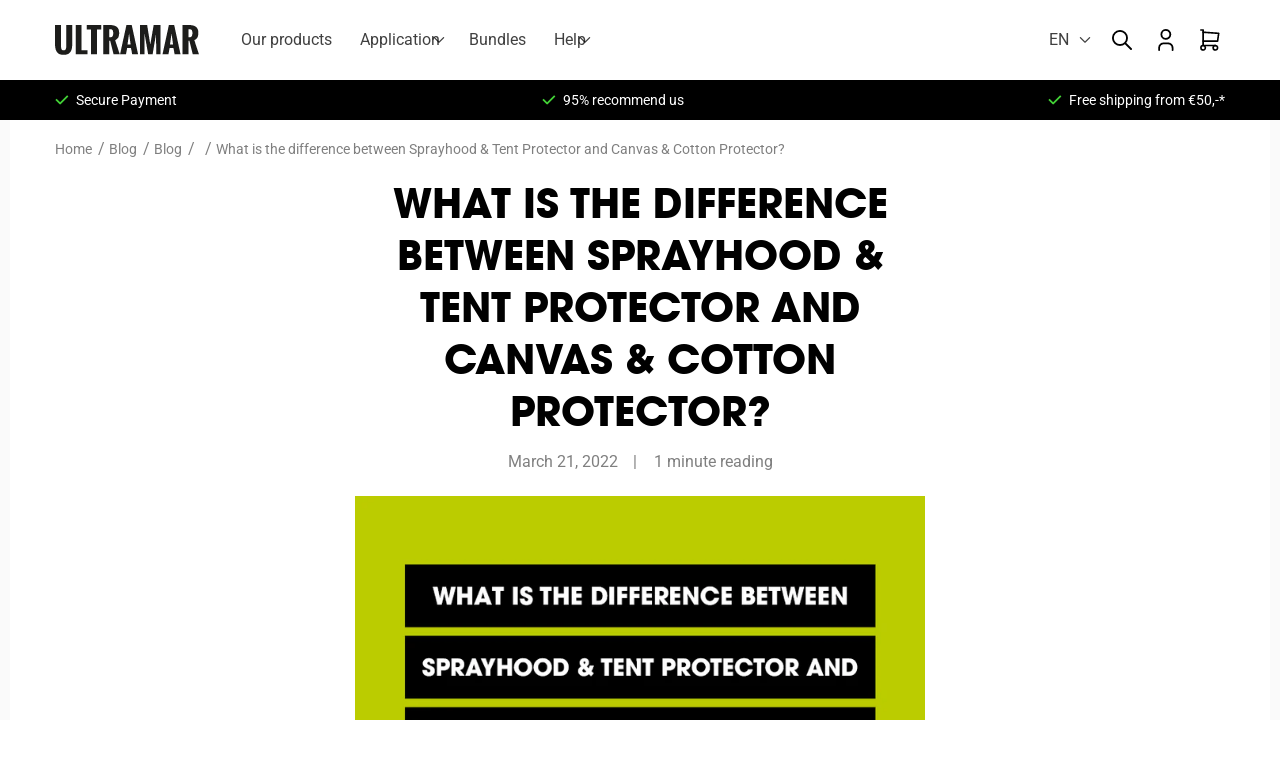

--- FILE ---
content_type: text/html; charset=utf-8
request_url: https://www.ultramarxl.com/en/blogs/blog/whats-the-difference-between-sprayhood-tent-protector-and-canvas-cotton-protector
body_size: 65750
content:
<!doctype html>
<html class="no-js" lang="en">
  <head>
    

<!-- <script id="Cookiebot" src="https://consent.cookiebot.com/uc.js" data-cbid="073ada06-ff44-40ca-82c8-5c96dfd51f0f" type="text/javascript" async></script>
 -->
    <script>
    var dataLayerData = {
        'page': {
            'template': "article",
            'searchTerm': null,
            'searchResults': null,
            'currentPage': 1,
            'currency': "EUR",
            'collection': null
        },
        'product': {},
        'customer': {},
        'collection': {},
        'cart': {}
    };dataLayerData.cart.total = "0,00";
        dataLayerData.cart.count = 0;
        dataLayerData.cart.products = [];window.dataLayer = window.dataLayer || [];
    window.dataLayer.push(dataLayerData);
  </script>

<script type="text/javascript">
    (function(c,l,a,r,i,t,y){
        c[a]=c[a]||function(){(c[a].q=c[a].q||[]).push(arguments)};
        t=l.createElement(r);t.async=1;t.src="https://www.clarity.ms/tag/"+i;
        y=l.getElementsByTagName(r)[0];y.parentNode.insertBefore(t,y);
    })(window, document, "clarity", "script", "pguzjpwzpx");
</script>

    <meta charset="utf-8">
    <meta http-equiv="X-UA-Compatible" content="IE=edge">
    <meta name="viewport" content="width=device-width,initial-scale=1">
    <meta name="theme-color" content="">
    <link rel="canonical" href="https://www.ultramarxl.com/en/blogs/blog/whats-the-difference-between-sprayhood-tent-protector-and-canvas-cotton-protector">
    <link rel="preconnect" href="https://cdn.shopify.com" crossorigin><link rel="icon" type="image/png" href="//www.ultramarxl.com/cdn/shop/files/Scherm_afbeelding_2023-08-13_om_10.02.25_32x32.png?v=1691913765"><link rel="preconnect" href="https://fonts.shopifycdn.com" crossorigin><title>
      What is the difference between Sprayhood &amp; Tent Protector and Canvas &amp;
 &ndash; UltramarXL</title>

    
      <meta name="description" content="Sprayhood &amp;amp; Tent Protector is specially for woven plastic or cloth that incorporates plastic. Canvas &amp;amp; Cotton Protector is specially designed for tent canvas made of cotton fabrics. Sprayhood &amp;amp; Tent Protector This impregnating agent is specially designed for synthetic fabrics. Think of most boat covers, awn">
    

    

<meta property="og:site_name" content="UltramarXL">
<meta property="og:url" content="https://www.ultramarxl.com/en/blogs/blog/whats-the-difference-between-sprayhood-tent-protector-and-canvas-cotton-protector">
<meta property="og:title" content="What is the difference between Sprayhood &amp; Tent Protector and Canvas &amp;">
<meta property="og:type" content="article">
<meta property="og:description" content="Sprayhood &amp;amp; Tent Protector is specially for woven plastic or cloth that incorporates plastic. Canvas &amp;amp; Cotton Protector is specially designed for tent canvas made of cotton fabrics. Sprayhood &amp;amp; Tent Protector This impregnating agent is specially designed for synthetic fabrics. Think of most boat covers, awn"><meta property="og:image" content="http://www.ultramarxl.com/cdn/shop/articles/Wat_is_het_verschil_tussen_Sprayhood_Tent_Protector_en_Canvas_Cotton_Protector.jpg?v=1674078493">
  <meta property="og:image:secure_url" content="https://www.ultramarxl.com/cdn/shop/articles/Wat_is_het_verschil_tussen_Sprayhood_Tent_Protector_en_Canvas_Cotton_Protector.jpg?v=1674078493">
  <meta property="og:image:width" content="787">
  <meta property="og:image:height" content="472"><meta name="twitter:card" content="summary_large_image">
<meta name="twitter:title" content="What is the difference between Sprayhood &amp; Tent Protector and Canvas &amp;">
<meta name="twitter:description" content="Sprayhood &amp;amp; Tent Protector is specially for woven plastic or cloth that incorporates plastic. Canvas &amp;amp; Cotton Protector is specially designed for tent canvas made of cotton fabrics. Sprayhood &amp;amp; Tent Protector This impregnating agent is specially designed for synthetic fabrics. Think of most boat covers, awn">

    <link rel="preload" as="font" href="//www.ultramarxl.com/cdn/shop/t/55/assets/ITCAvantGardeStd-Bk.woff2?v=180818390917119196751743685463" type="font/woff2" crossorigin>
<link rel="preload" as="font" href="//www.ultramarxl.com/cdn/shop/t/55/assets/ITCAvantGardeStd-Bk.woff?v=4778517790831353651743685463" type="font/woff" crossorigin>
<link rel="preload" as="font" href="//www.ultramarxl.com/cdn/shop/t/55/assets/ITCAvantGardeStd-Bold.woff2?v=84390953088548898591743685463" type="font/woff2" crossorigin>
<link rel="preload" as="font" href="//www.ultramarxl.com/cdn/shop/t/55/assets/ITCAvantGardeStd-Bold.woff?v=161245809147186712741743685463" type="font/woff" crossorigin>
<link rel="preload" as="font" href="//www.ultramarxl.com/cdn/shop/t/55/assets/ITCAvantGardeStd-Demi.woff2?v=121970155619892413681743685463" type="font/woff2" crossorigin>
<link rel="preload" as="font" href="//www.ultramarxl.com/cdn/shop/t/55/assets/ITCAvantGardeStd-Demi.woff?v=128693670337700817331743685463" type="font/woff" crossorigin>

<style>
  @font-face {
    font-family:"ITC Avant Garde Gothic";
    src:
        url("//www.ultramarxl.com/cdn/shop/t/55/assets/ITCAvantGardeStd-Bk.woff2?v=180818390917119196751743685463") format("woff2"),
        url("//www.ultramarxl.com/cdn/shop/t/55/assets/ITCAvantGardeStd-Bk.woff?v=4778517790831353651743685463") format("woff");
    font-display:swap;
    font-style:normal;
    font-weight:100;
  }
  @font-face {
    font-family:"ITC Avant Garde Gothic";
    src:
        url("//www.ultramarxl.com/cdn/shop/t/55/assets/ITCAvantGardeStd-Bold.woff2?v=84390953088548898591743685463") format("woff2"),
        url("//www.ultramarxl.com/cdn/shop/t/55/assets/ITCAvantGardeStd-Bold.woff?v=161245809147186712741743685463") format("woff");
    font-display:swap;
    font-style:normal;
    font-weight:700;
  }
  @font-face {
    font-family:"ITC Avant Garde Gothic";
    src:
        url("//www.ultramarxl.com/cdn/shop/t/55/assets/ITCAvantGardeStd-Demi.woff2?v=121970155619892413681743685463") format("woff2"),
        url("//www.ultramarxl.com/cdn/shop/t/55/assets/ITCAvantGardeStd-Demi.woff?v=128693670337700817331743685463") format("woff");
    font-display:swap;
    font-style:normal;
    font-weight:400;
  }
</style>
 

    <script src="//www.ultramarxl.com/cdn/shop/t/55/assets/global.js?v=74207314861533528801743685463" defer="defer"></script>
    <script src="//www.ultramarxl.com/cdn/shop/t/55/assets/theme.js?v=142368674844590462621743685463" defer="defer"></script>
    <script>window.performance && window.performance.mark && window.performance.mark('shopify.content_for_header.start');</script><meta name="google-site-verification" content="xFrvWyeowvZgaXM3Qbc2RTCDTT17RbwesXngsZTWek8">
<meta id="shopify-digital-wallet" name="shopify-digital-wallet" content="/61617799421/digital_wallets/dialog">
<meta name="shopify-checkout-api-token" content="cc195efa39e9402990eb5999166ce992">
<meta id="in-context-paypal-metadata" data-shop-id="61617799421" data-venmo-supported="false" data-environment="production" data-locale="en_US" data-paypal-v4="true" data-currency="EUR">
<link rel="alternate" type="application/atom+xml" title="Feed" href="/en/blogs/blog.atom" />
<link rel="alternate" hreflang="x-default" href="https://www.ultramarxl.com/blogs/blog/wat-is-het-verschil-tussen-sprayhood-tent-protector-en-canvas-cotton-protector">
<link rel="alternate" hreflang="nl" href="https://www.ultramarxl.com/blogs/blog/wat-is-het-verschil-tussen-sprayhood-tent-protector-en-canvas-cotton-protector">
<link rel="alternate" hreflang="en" href="https://www.ultramarxl.com/en/blogs/blog/whats-the-difference-between-sprayhood-tent-protector-and-canvas-cotton-protector">
<link rel="alternate" hreflang="de" href="https://www.ultramarxl.com/de/blogs/blog/was-ist-der-unterschied-zwischen-spruhhauben-zelt-protektor-und-leinwand-baumwoll-protektor">
<link rel="alternate" hreflang="fr" href="https://www.ultramarxl.com/fr/blogs/blog/quelle-est-la-difference-entre-la-toile-de-tente-protectrice-et-la-toile-de-coton-protectrice">
<script async="async" src="/checkouts/internal/preloads.js?locale=en-NL"></script>
<script id="shopify-features" type="application/json">{"accessToken":"cc195efa39e9402990eb5999166ce992","betas":["rich-media-storefront-analytics"],"domain":"www.ultramarxl.com","predictiveSearch":true,"shopId":61617799421,"locale":"en"}</script>
<script>var Shopify = Shopify || {};
Shopify.shop = "ultramar-xl.myshopify.com";
Shopify.locale = "en";
Shopify.currency = {"active":"EUR","rate":"1.0"};
Shopify.country = "NL";
Shopify.theme = {"name":"[v1.8] Bundles - 03.04.2025","id":179443204430,"schema_name":"Shopnotch Blueprint","schema_version":"0.1.0","theme_store_id":null,"role":"main"};
Shopify.theme.handle = "null";
Shopify.theme.style = {"id":null,"handle":null};
Shopify.cdnHost = "www.ultramarxl.com/cdn";
Shopify.routes = Shopify.routes || {};
Shopify.routes.root = "/en/";</script>
<script type="module">!function(o){(o.Shopify=o.Shopify||{}).modules=!0}(window);</script>
<script>!function(o){function n(){var o=[];function n(){o.push(Array.prototype.slice.apply(arguments))}return n.q=o,n}var t=o.Shopify=o.Shopify||{};t.loadFeatures=n(),t.autoloadFeatures=n()}(window);</script>
<script id="shop-js-analytics" type="application/json">{"pageType":"article"}</script>
<script defer="defer" async type="module" src="//www.ultramarxl.com/cdn/shopifycloud/shop-js/modules/v2/client.init-shop-cart-sync_C5BV16lS.en.esm.js"></script>
<script defer="defer" async type="module" src="//www.ultramarxl.com/cdn/shopifycloud/shop-js/modules/v2/chunk.common_CygWptCX.esm.js"></script>
<script type="module">
  await import("//www.ultramarxl.com/cdn/shopifycloud/shop-js/modules/v2/client.init-shop-cart-sync_C5BV16lS.en.esm.js");
await import("//www.ultramarxl.com/cdn/shopifycloud/shop-js/modules/v2/chunk.common_CygWptCX.esm.js");

  window.Shopify.SignInWithShop?.initShopCartSync?.({"fedCMEnabled":true,"windoidEnabled":true});

</script>
<script id="__st">var __st={"a":61617799421,"offset":3600,"reqid":"bcccc84d-aa2f-48b7-9700-b2aff24b5bc0-1768688978","pageurl":"www.ultramarxl.com\/en\/blogs\/blog\/whats-the-difference-between-sprayhood-tent-protector-and-canvas-cotton-protector","s":"articles-587198431485","u":"9e9cd3e12978","p":"article","rtyp":"article","rid":587198431485};</script>
<script>window.ShopifyPaypalV4VisibilityTracking = true;</script>
<script id="captcha-bootstrap">!function(){'use strict';const t='contact',e='account',n='new_comment',o=[[t,t],['blogs',n],['comments',n],[t,'customer']],c=[[e,'customer_login'],[e,'guest_login'],[e,'recover_customer_password'],[e,'create_customer']],r=t=>t.map((([t,e])=>`form[action*='/${t}']:not([data-nocaptcha='true']) input[name='form_type'][value='${e}']`)).join(','),a=t=>()=>t?[...document.querySelectorAll(t)].map((t=>t.form)):[];function s(){const t=[...o],e=r(t);return a(e)}const i='password',u='form_key',d=['recaptcha-v3-token','g-recaptcha-response','h-captcha-response',i],f=()=>{try{return window.sessionStorage}catch{return}},m='__shopify_v',_=t=>t.elements[u];function p(t,e,n=!1){try{const o=window.sessionStorage,c=JSON.parse(o.getItem(e)),{data:r}=function(t){const{data:e,action:n}=t;return t[m]||n?{data:e,action:n}:{data:t,action:n}}(c);for(const[e,n]of Object.entries(r))t.elements[e]&&(t.elements[e].value=n);n&&o.removeItem(e)}catch(o){console.error('form repopulation failed',{error:o})}}const l='form_type',E='cptcha';function T(t){t.dataset[E]=!0}const w=window,h=w.document,L='Shopify',v='ce_forms',y='captcha';let A=!1;((t,e)=>{const n=(g='f06e6c50-85a8-45c8-87d0-21a2b65856fe',I='https://cdn.shopify.com/shopifycloud/storefront-forms-hcaptcha/ce_storefront_forms_captcha_hcaptcha.v1.5.2.iife.js',D={infoText:'Protected by hCaptcha',privacyText:'Privacy',termsText:'Terms'},(t,e,n)=>{const o=w[L][v],c=o.bindForm;if(c)return c(t,g,e,D).then(n);var r;o.q.push([[t,g,e,D],n]),r=I,A||(h.body.append(Object.assign(h.createElement('script'),{id:'captcha-provider',async:!0,src:r})),A=!0)});var g,I,D;w[L]=w[L]||{},w[L][v]=w[L][v]||{},w[L][v].q=[],w[L][y]=w[L][y]||{},w[L][y].protect=function(t,e){n(t,void 0,e),T(t)},Object.freeze(w[L][y]),function(t,e,n,w,h,L){const[v,y,A,g]=function(t,e,n){const i=e?o:[],u=t?c:[],d=[...i,...u],f=r(d),m=r(i),_=r(d.filter((([t,e])=>n.includes(e))));return[a(f),a(m),a(_),s()]}(w,h,L),I=t=>{const e=t.target;return e instanceof HTMLFormElement?e:e&&e.form},D=t=>v().includes(t);t.addEventListener('submit',(t=>{const e=I(t);if(!e)return;const n=D(e)&&!e.dataset.hcaptchaBound&&!e.dataset.recaptchaBound,o=_(e),c=g().includes(e)&&(!o||!o.value);(n||c)&&t.preventDefault(),c&&!n&&(function(t){try{if(!f())return;!function(t){const e=f();if(!e)return;const n=_(t);if(!n)return;const o=n.value;o&&e.removeItem(o)}(t);const e=Array.from(Array(32),(()=>Math.random().toString(36)[2])).join('');!function(t,e){_(t)||t.append(Object.assign(document.createElement('input'),{type:'hidden',name:u})),t.elements[u].value=e}(t,e),function(t,e){const n=f();if(!n)return;const o=[...t.querySelectorAll(`input[type='${i}']`)].map((({name:t})=>t)),c=[...d,...o],r={};for(const[a,s]of new FormData(t).entries())c.includes(a)||(r[a]=s);n.setItem(e,JSON.stringify({[m]:1,action:t.action,data:r}))}(t,e)}catch(e){console.error('failed to persist form',e)}}(e),e.submit())}));const S=(t,e)=>{t&&!t.dataset[E]&&(n(t,e.some((e=>e===t))),T(t))};for(const o of['focusin','change'])t.addEventListener(o,(t=>{const e=I(t);D(e)&&S(e,y())}));const B=e.get('form_key'),M=e.get(l),P=B&&M;t.addEventListener('DOMContentLoaded',(()=>{const t=y();if(P)for(const e of t)e.elements[l].value===M&&p(e,B);[...new Set([...A(),...v().filter((t=>'true'===t.dataset.shopifyCaptcha))])].forEach((e=>S(e,t)))}))}(h,new URLSearchParams(w.location.search),n,t,e,['guest_login'])})(!1,!0)}();</script>
<script integrity="sha256-4kQ18oKyAcykRKYeNunJcIwy7WH5gtpwJnB7kiuLZ1E=" data-source-attribution="shopify.loadfeatures" defer="defer" src="//www.ultramarxl.com/cdn/shopifycloud/storefront/assets/storefront/load_feature-a0a9edcb.js" crossorigin="anonymous"></script>
<script data-source-attribution="shopify.dynamic_checkout.dynamic.init">var Shopify=Shopify||{};Shopify.PaymentButton=Shopify.PaymentButton||{isStorefrontPortableWallets:!0,init:function(){window.Shopify.PaymentButton.init=function(){};var t=document.createElement("script");t.src="https://www.ultramarxl.com/cdn/shopifycloud/portable-wallets/latest/portable-wallets.en.js",t.type="module",document.head.appendChild(t)}};
</script>
<script data-source-attribution="shopify.dynamic_checkout.buyer_consent">
  function portableWalletsHideBuyerConsent(e){var t=document.getElementById("shopify-buyer-consent"),n=document.getElementById("shopify-subscription-policy-button");t&&n&&(t.classList.add("hidden"),t.setAttribute("aria-hidden","true"),n.removeEventListener("click",e))}function portableWalletsShowBuyerConsent(e){var t=document.getElementById("shopify-buyer-consent"),n=document.getElementById("shopify-subscription-policy-button");t&&n&&(t.classList.remove("hidden"),t.removeAttribute("aria-hidden"),n.addEventListener("click",e))}window.Shopify?.PaymentButton&&(window.Shopify.PaymentButton.hideBuyerConsent=portableWalletsHideBuyerConsent,window.Shopify.PaymentButton.showBuyerConsent=portableWalletsShowBuyerConsent);
</script>
<script data-source-attribution="shopify.dynamic_checkout.cart.bootstrap">document.addEventListener("DOMContentLoaded",(function(){function t(){return document.querySelector("shopify-accelerated-checkout-cart, shopify-accelerated-checkout")}if(t())Shopify.PaymentButton.init();else{new MutationObserver((function(e,n){t()&&(Shopify.PaymentButton.init(),n.disconnect())})).observe(document.body,{childList:!0,subtree:!0})}}));
</script>
<script id='scb4127' type='text/javascript' async='' src='https://www.ultramarxl.com/cdn/shopifycloud/privacy-banner/storefront-banner.js'></script><link id="shopify-accelerated-checkout-styles" rel="stylesheet" media="screen" href="https://www.ultramarxl.com/cdn/shopifycloud/portable-wallets/latest/accelerated-checkout-backwards-compat.css" crossorigin="anonymous">
<style id="shopify-accelerated-checkout-cart">
        #shopify-buyer-consent {
  margin-top: 1em;
  display: inline-block;
  width: 100%;
}

#shopify-buyer-consent.hidden {
  display: none;
}

#shopify-subscription-policy-button {
  background: none;
  border: none;
  padding: 0;
  text-decoration: underline;
  font-size: inherit;
  cursor: pointer;
}

#shopify-subscription-policy-button::before {
  box-shadow: none;
}

      </style>
<script id="sections-script" data-sections="header" defer="defer" src="//www.ultramarxl.com/cdn/shop/t/55/compiled_assets/scripts.js?v=13820"></script>
<script>window.performance && window.performance.mark && window.performance.mark('shopify.content_for_header.end');</script>
  


    <style data-shopify>
      @font-face {
  font-family: Roboto;
  font-weight: 400;
  font-style: normal;
  font-display: swap;
  src: url("//www.ultramarxl.com/cdn/fonts/roboto/roboto_n4.2019d890f07b1852f56ce63ba45b2db45d852cba.woff2") format("woff2"),
       url("//www.ultramarxl.com/cdn/fonts/roboto/roboto_n4.238690e0007583582327135619c5f7971652fa9d.woff") format("woff");
}

      @font-face {
  font-family: Roboto;
  font-weight: 700;
  font-style: normal;
  font-display: swap;
  src: url("//www.ultramarxl.com/cdn/fonts/roboto/roboto_n7.f38007a10afbbde8976c4056bfe890710d51dec2.woff2") format("woff2"),
       url("//www.ultramarxl.com/cdn/fonts/roboto/roboto_n7.94bfdd3e80c7be00e128703d245c207769d763f9.woff") format("woff");
}

      @font-face {
  font-family: Roboto;
  font-weight: 400;
  font-style: italic;
  font-display: swap;
  src: url("//www.ultramarxl.com/cdn/fonts/roboto/roboto_i4.57ce898ccda22ee84f49e6b57ae302250655e2d4.woff2") format("woff2"),
       url("//www.ultramarxl.com/cdn/fonts/roboto/roboto_i4.b21f3bd061cbcb83b824ae8c7671a82587b264bf.woff") format("woff");
}

      @font-face {
  font-family: Roboto;
  font-weight: 700;
  font-style: italic;
  font-display: swap;
  src: url("//www.ultramarxl.com/cdn/fonts/roboto/roboto_i7.7ccaf9410746f2c53340607c42c43f90a9005937.woff2") format("woff2"),
       url("//www.ultramarxl.com/cdn/fonts/roboto/roboto_i7.49ec21cdd7148292bffea74c62c0df6e93551516.woff") format("woff");
}

      @font-face {
  font-family: Assistant;
  font-weight: 400;
  font-style: normal;
  font-display: swap;
  src: url("//www.ultramarxl.com/cdn/fonts/assistant/assistant_n4.9120912a469cad1cc292572851508ca49d12e768.woff2") format("woff2"),
       url("//www.ultramarxl.com/cdn/fonts/assistant/assistant_n4.6e9875ce64e0fefcd3f4446b7ec9036b3ddd2985.woff") format("woff");
}


      :root {
        --font-body-family: Roboto, sans-serif;
        --font-body-style: normal;
        --font-body-weight: 400;

        --font-heading-family: 'ITC Avant Garde Gothic';
        --font-heading-style: normal;
        --font-heading-weight: 700;

        --color-base-text: 0, 0, 0;
        --color-base-background-1: 255, 255, 255;
        --color-base-background-2: 250, 250, 250;
        --color-base-solid-button-labels: 255, 255, 255;
        --color-base-accent-1: 0, 0, 0;
        --color-base-accent-2: 255, 2, 0;
        --color-base-cta: 66, 210, 54;
        --color-link: var(--color-base-text);
        --color-border: 233,232,229;
        --payment-terms-background-color: #FFFFFF;
        --page-width: 121rem;
        --page-width-margin: 8rem;
      }

      *,
      *::before,
      *::after {
        box-sizing: inherit;
      }

      html {
        box-sizing: border-box;
        font-size: 62.5%;
        height: 100%;
      }

      body {
        display: grid;
        grid-template-rows: auto auto 1fr auto;
        grid-template-columns: 100%;
        min-height: 100%;
        margin: 0;
        font-size: 1.6rem;
        line-height: 1.8;
        font-family: var(--font-body-family);
        font-style: var(--font-body-style);
        font-weight: var(--font-body-weight);
      }
    </style>

    <link href="//www.ultramarxl.com/cdn/shop/t/55/assets/theme.css?v=172709740470936904331753967606" rel="stylesheet" type="text/css" media="all" />
<link rel="preload" as="font" href="//www.ultramarxl.com/cdn/fonts/roboto/roboto_n4.2019d890f07b1852f56ce63ba45b2db45d852cba.woff2" type="font/woff2" crossorigin><link rel="preload" as="font" href="//www.ultramarxl.com/cdn/fonts/assistant/assistant_n4.9120912a469cad1cc292572851508ca49d12e768.woff2" type="font/woff2" crossorigin><link rel="stylesheet" href="//www.ultramarxl.com/cdn/shop/t/55/assets/component-predictive-search.css?v=47328617102417988151743685463" media="print" onload="this.media='all'"><script>document.documentElement.className = document.documentElement.className.replace('no-js', 'js');</script>

  <!-- BEGIN app block: shopify://apps/klaviyo-email-marketing-sms/blocks/klaviyo-onsite-embed/2632fe16-c075-4321-a88b-50b567f42507 -->












  <script async src="https://static.klaviyo.com/onsite/js/Y7LtjV/klaviyo.js?company_id=Y7LtjV"></script>
  <script>!function(){if(!window.klaviyo){window._klOnsite=window._klOnsite||[];try{window.klaviyo=new Proxy({},{get:function(n,i){return"push"===i?function(){var n;(n=window._klOnsite).push.apply(n,arguments)}:function(){for(var n=arguments.length,o=new Array(n),w=0;w<n;w++)o[w]=arguments[w];var t="function"==typeof o[o.length-1]?o.pop():void 0,e=new Promise((function(n){window._klOnsite.push([i].concat(o,[function(i){t&&t(i),n(i)}]))}));return e}}})}catch(n){window.klaviyo=window.klaviyo||[],window.klaviyo.push=function(){var n;(n=window._klOnsite).push.apply(n,arguments)}}}}();</script>

  




  <script>
    window.klaviyoReviewsProductDesignMode = false
  </script>







<!-- END app block --><!-- BEGIN app block: shopify://apps/analyzify-ga4-ads-tracking/blocks/app-embed-v4/69637cfd-dd6f-4511-aa97-7037cfb5515c -->


<!-- BEGIN app snippet: an_analyzify_settings -->







<script defer>
  // AN_ANALYZIFY_SETTINGS
  (() => {
    try {
      const startTime = performance.now();
      window.analyzify = window.analyzify || {};
  
      window.analyzify.log = (t, groupName, nestedGroupName) => {
        try {
          const styles = {
            default: 'color:#fff;background:#413389;',
            an_analyzify: 'color:#fff;background:#1f77b4;', 
            an_analyzify_settings: 'color:#fff;background:#ff7f0e;', 
            an_fb: 'color:#fff;background:#2ca02c;', 
            an_criteo: 'color:#fff;background:#d62728;', 
            an_bing: 'color:#fff;background:#9467bd;', 
            an_clarity: 'color:#fff;background:#8c564b;', 
            an_hotjar: 'color:#fff;background:#8c564b;', 
            an_gtm: 'color:#fff;background:#e377c2;', 
            an_klaviyo: 'color:#fff;background:#7f7f7f;', 
            an_pinterest: 'color:#fff;background:#bcbd22;', 
            an_rebuy: 'color:#fff;background:#17becf;', 
            an_tiktok: 'color:#fff;background:#ffbb78;', 
            an_x: 'color:#fff;background:#98df8a;', 
            an_consent: 'color:#fff;background:#ff9896;' 
          };

          if (window.analyzify.logging && t != null) {
            const style = styles[groupName] || styles['default'];
            console.log(`%c[${groupName || 'Analyzify'}]${nestedGroupName ? ` ${nestedGroupName}` : ''}`, style, t);
            analyzify.logs.push(t);
            if (analyzify?.stopAtLog) {
              debugger;
            }
          }
        } catch (error) {
          console.error("Error processing analyzify settings:", error);
        }
      }

      (() => {
        try {
          window.analyzify = {
            ...window.analyzify,
            logging: "" == "true",
            logs: [],
            testing_environment: false,
            consent_version: null,
            initial_load: {},
            variant_changed_with_view_item: false,
            chunk_size: 25,
            properties: {
              GTM: {
                status: false,
                id: "",
                multiple_view_item_list: false,
                feed_country: "",
                feed_region: "",
                feed_language: "",
                merchant_id: "",
                enhanced_params: true,
                replace_session_id: false,
                replace_gclid: false,
                variant_changed: true,
                generate_lead: true,
              },
              GADS: {
                status:true, 
                conversion_linker:false, 
                allow_ad_personalization_signals:true,
                ads_data_redaction:false,
                url_passthrough:false,
                primary: {
                  status:true,
                  id: "AW-1061102872",
                  feed_country: "NL",
                  feed_region: "NL",
                  merchant_id: "",
                  feed_language: "",
                  product_id_format: "product_id", 
                  replace_session_id:false,
                  replace_gclid:false,
                  remarketing: {
                    status:true,
                    gads_remarketing_id_format: "product_id",
                    events: { 
                      view_item_list: true, 
                      view_item: true,
                      add_to_cart: true,
                      remove_from_cart: true,
                      begin_checkout: true,
                      purchase: false,
                      generate_lead: false,
                    }
                  },
                  conversions: {
                    view_item: {
                        status: true,
                        value: "U4QVCKb4p4MYEJjK_PkD",
                    },
                    add_to_cart: {
                        status: true,
                        value: "IYbfCLar-pIZEJjK_PkD",
                    },
                    begin_checkout: {
                        status: true,
                        value: "BlkqCMHR7ZIZEJjK_PkD",
                    },
                    purchase: {
                        status: false,
                        value: "",
                    },
                    generate_lead: {
                      status: false,
                      value: "",
                    }
                  }
                },
                secondary: {
                  status: false,
                  id: "",
                  feed_country: "",
                  feed_region: "",
                  merchant_id: "",
                  feed_language: "",
                  product_id_format: "product_sku",
                  remarketing: {
                    gads_remarketing_id_format: "product_sku",
                    status: false,
                    events: {
                      view_item_list: false,
                      view_item: false,
                      add_to_cart: false,
                      remove_from_cart: false,
                      begin_checkout: false,
                      purchase: false,
                      generate_lead: false,
                    }
                  },
                  conversions: {
                    view_item: {
                      status: false,
                      value: "",
                    },
                    add_to_cart:{
                      status: false,
                      value: "",
                    },
                    begin_checkout:{
                      status: false,
                      value: "",
                    },
                    purchase:{
                      status: false,
                      value: "",
                    },
                    generate_lead: {
                      status: false,
                      value: "",
                    }
                  }
                }
              },
              GA4: {
                status: true,
                multiple_view_item_list: false,
                enhanced_params: true,
                all_forms: true,
                primary: {
                  status: true,
                  id: "G-CYJGHFLL7S",
                  product_id_format: "product_id",
                  replace_session_id: false,
                  events: {
                    variant_changed: true,
                    view_item_list: true,
                    select_item: true,
                    nav_click: false,
                    view_item: true,
                    add_to_cart: true,
                    add_to_wishlist: true,
                    view_cart: true,
                    remove_from_cart: true,
                    begin_checkout: true,
                    purchase: false,
                    generate_lead: true,
                    page_404: true,
                  }
                },
                secondary: {
                  status: false,
                  id: "",
                  product_id_format: "product_sku",
                  replace_session_id: false,
                  events: {
                      variant_changed: true,
                      view_item_list: false,
                      select_item: false,
                      nav_click: false,
                      view_item: false,
                      add_to_cart: false,
                      add_to_wishlist: false,
                      view_cart: false,
                      remove_from_cart: false,
                      begin_checkout: false,
                      purchase: false,
                      generate_lead: true, // @check & set: false
                      page_404: true,
                  }
                } 
              },
              X: {
                status: false,
                id:"",
                product_id_format: "product_sku",
                events:{
                    page_view: "",
                    add_to_cart: "",
                    begin_checkout: "",
                    search: ""
                }
              },
              BING: {
                status: false,
                id: "",
                product_id_format: "product_sku",
                events: {
                    home: true,
                    view_item: true,
                    view_item_list: true,
                    view_cart: true,
                    search: true,
                    add_to_cart: false,
                    begin_checkout: false,
                    purchase: false
                }
              },
              FACEBOOK: {
                status: true,
                all_forms: false,
                primary: {
                    status: true,
                    id: "167851150464801",
                    product_id_format: "product_id",
                    events: {
                        view_content: true,
                        view_collection: true,
                        search: true,
                        add_to_cart: true,
                        add_to_wishlist: true,
                        view_cart: true,
                        initiate_checkout: false,
                        add_payment_info: false,
                        generate_lead: true,
                        purchase: false,
                    }
                },
                secondary: {
                    status: false,
                    id: "",
                    product_id_format: "",
                    events: {
                        view_content: false,
                        view_collection: true,
                        search: false,
                        add_to_cart: false,
                        add_to_wishlist: false,
                        view_cart: true,
                        initiate_checkout: false,
                        add_payment_info: false,
                        generate_lead: true,
                        purchase: false,
                    }
                }
              },
              SERVERSIDE: {
                store_id: "u1tbx7qutggwberx3sc6yd",
                status: true,
                measurement_id: "G-CYJGHFLL7S",
                datalayer: false,
                endpoint: 'https://analyzifycdn.com/collect',
                testEndpoint: 'https://stag.analyzifycdn.com/collect', 
                azfy_attribution: 'dual',
                shop_domain: "www.ultramarxl.com",
                all_forms: false,
                events: {
                    add_to_cart: true,
                    view_item: true,
                    page_view: true,
                    begin_checkout: false,
                    search: true,
                    generate_lead: true,
                },
                sendCartUpdateDebug: false,
              },
              PINTEREST:{
                status: false,
                id: "",
                product_id_format: "product_sku",
                events:{
                    view_item_list: false,
                    view_item: false,
                    add_to_cart: false,
                    purchase: false,
                }
              },
              CRITEO:{
                status: false,
                id: "",
                product_id_format: "product_sku",
                events:{
                    view_item_list: false,
                    view_item: false,
                    add_to_cart: false,
                    view_cart: false,
                    purchase: false,
                }
              },
              CLARITY:{
                status: false,
                id: "",
                events: {
                  view_item: false,
                  view_item_list: false,
                  view_cart: false,
                  add_to_cart: false,
                  add_to_wishlist: false,
                  remove_from_cart: false,
                  begin_checkout: false,
                  search: false,
                }
              },
              HOTJAR:{
                status: false,
                id: "",
                events: {
                  view_item: false,
                  view_item_list: false,
                  view_cart: false,
                  add_to_cart: false,
                  add_to_wishlist: false,
                  remove_from_cart: false,
                  begin_checkout: false,
                  search: false,
                }
              },             
              SNAPCHAT:{
                status: false,
                id: "",
                events: {
                  view_item: false,
                  add_to_cart: false,
                  initiate_checkout: false,
                },
                product_id_format: "product_sku",
              },
              KLAVIYO:{
                status: false,
                id: "",
                product_id_format: "product_sku",
                events:{
                    subscribe: false, // did not seem to be defined in the settings
                    view_item_list: false,
                    view_item: false,
                    add_to_cart: false,
                    add_to_wishlist: true,
                    begin_checkout: false,
                    search: false,
                    purchase: false, // did not seem to be defined in the settings
                }
              },
              
              TIKTOK:{
                status: false,
                id: "",
                product_id_format: "product_sku",
                all_forms: false,
                events:{
                    view_item: false,
                    add_to_cart: false,
                    begin_checkout: false,
                    search: false,
                    purchase: false,
                    generate_lead: true,
                }
              }
            },
            send_unhashed_email: false,
            hide_raw_userdata: false,
            feed_region: 'NL',
            feed_country: 'NL',
            debug_mode: false,
            rebuy_atc_rfc: false,
            pageFly: false,
            user_id_format: "cid",
            send_user_id: true,
            addedProduct: null
          }
        } catch (error) {
          console.error("Error processing analyzify settings:", error);
        }
      })();

      window.analyzify_custom_classes = 'null';
      window.analyzify_measurement_id = 'G-CYJGHFLL7S';
      window.analyzify_measurement_id_v3 = 'G-CYJGHFLL7S';
      window.analyzify.gtag_config = {};

      // @check
      window.collection_sku_list = [
        
      ];

      window.analyzify.cart_attributes = null;
      window.analyzify.eventId = null;
      window.analyzify.cart_id = null;
      window.analyzify.sh_info_obj = {};

      // @check
      const orders = [
        
      ];
      // @check
      const totalOrderPrice = orders.reduce((acc, price) => acc + price, 0);

      window.analyzify.shopify_customer  = {
        
        type: 'visitor',
        
      };

      // @check
      window.analyzify.shopify_template = 'article';

      (() => {
        try {
          
        } catch (error) {
          console.error("Error processing analyzify settings:", error);
        }
      })();

      window.analyzify.detectedCart = {"note":null,"attributes":{},"original_total_price":0,"total_price":0,"total_discount":0,"total_weight":0.0,"item_count":0,"items":[],"requires_shipping":false,"currency":"EUR","items_subtotal_price":0,"cart_level_discount_applications":[],"checkout_charge_amount":0};

      window.analyzify.market = (() => {
        try {
          const marketObj = {
            id: 1390936317,
            handle: "nl",
            language: "en",
            country: "nl"
          }
          return marketObj;
        } catch (error) {
          console.error("Error processing market:", error);
        }
      })();

      window.analyzify.shop = (() => {
        try {
          const shopObj = {
            root_url: null || null,
            locale: "" || window?.Shopify?.locale?.toLowerCase() || null,
            country: window?.Shopify?.country?.toLowerCase() || null
          }
          return shopObj;
        } catch (error) {
          console.error("Error processing market:", error);
        }
      })();

      window.analyzify.debug = false; // @check
      window.analyzify.op_cart_data_collection = true; // @check
      window.analyzify.report_cart_atr_upsert = true; // @check
      window.analyzify.report_cart_atr_admin = true; // @check
      window.analyzify.report_cart_atr_admin_utm = true; // @check
      window.analyzify.report_cart_atr_admin_cook = true; // @check
      window.analyzify.report_cart_atr_admin_clid = true; // @check
      window.analyzify.report_cart_atr_admin_consent = true; // @check

      window.analyzify.currency = window?.Shopify?.currency?.active || window.analyzify?.detectedCart?.currency || 'EUR' || null; // @check

      // @check
      window.analyzify.storeObj = {
        store_url: (Shopify.shop || 'https://www.ultramarxl.com').startsWith('https') ? (Shopify.shop || 'https://www.ultramarxl.com') : 'https://' + (Shopify.shop || 'https://www.ultramarxl.com'),
        store_name: (Shopify.shop || 'www.ultramarxl.com').replace('.myshopify.com', '')
      };

      window.analyzify.itemProps = window.analyzify?.itemProps || {};

      // @check
      window.analyzify.checksendcartdata_status = false;

      // consent
      window.analyzify.consent_active = true;
      window.analyzify.gcm_active = true;
      window.analyzify.cookiebot_active = false;

      window.analyzify.consent_flag = window.analyzify.consent_flag || {
        default: false,
        update: false,
        initial: false
      };

      window.analyzify.current_consent = {
          ad_storage: null,
          analytics_storage: null,
          ad_user_data: null,
          ad_personalization: null,
          personalization_storage: null,
          functionality_storage: "granted",
          wait_for_update: 500,
      };
      analyzify.log('Analyzify settings loaded', 'an_analyzify_settings');
      const endTime = performance.now();
      const loadTime = (endTime - startTime).toFixed(2);
      console.log(`Analyzify settings loaded in ${loadTime}ms.`);
    } catch (error) {
      console.error("Error processing analyzify settings:", error);
    }
  })();
</script>
<!-- END app snippet --><!-- BEGIN app snippet: an_consent --><script>
    (() => {
        try {
            window.analyzify = window.analyzify || {};

            window.analyzify.consent_version = "2.4.1";

            // Initialize consent flags
            window.analyzify.consent_flag = window.analyzify.consent_flag || {
                default: false,
                update: false,
                initial: false
            };

            window.analyzify.consent_flag.initial = true;

            analyzify.log(`consent_active: ${window.analyzify.consent_active}`, 'an_consent', 'consentActive');
            analyzify.log(`gcm_active: ${window.analyzify.gcm_active}`, 'an_consent', 'gcmActive');
            analyzify.log(`cookiebot_active: ${window.analyzify.cookiebot_active}`, 'an_consent', 'cookiebotActive');

            const analyzifyDebugLogger = (status) => {
                const shCustomerPrivacy = Shopify?.customerPrivacy;
                if (!shCustomerPrivacy) {
                    console.log('[Analyzify Debug] Shopify.customerPrivacy not found.');
                    return;
                }

                console.group(`%c[Analyzify Debug] Shopify.customerPrivacy State: ${status.toUpperCase()}`, 'background-color: #f0f0f0; color: #333; font-weight: bold; padding: 2px 5px; border-radius: 3px;');
                console.log(`Timestamp: ${new Date().toISOString()}`);

                for (const key in shCustomerPrivacy) {
                    if (Object.prototype.hasOwnProperty.call(shCustomerPrivacy, key)) {
                        const property = shCustomerPrivacy[key];
                        const type = typeof property;
                        let value;

                        try {
                            if (type === 'function') {
                                value = property();
                            }
                            console.log(`${key} (${type}):`, value);

                        } catch (e) {
                            console.log(`${key} (${type}): Error getting value -> ${e.message}`);
                        }
                    }
                }
                console.groupEnd();
            };

            if (window.analyzify.consent_active) {

                window.dataLayer = window.dataLayer || [];
                function gtag() { dataLayer.push(arguments); }

                const ConsentManager = {
                    isInitialized: false,
                    consentReady: false,
                    consentQueue: [],

                    queueConsentAction: function (callback) {
                        if (this.consentReady) {
                            callback(window.analyzify.current_consent);
                        } else {
                            this.consentQueue.push(callback);
                        }
                    },

                    processConsentQueue: function () {
                        if (!this.consentReady) this.consentReady = true;
                        while (this.consentQueue.length > 0) {
                            const callback = this.consentQueue.shift();
                            try {
                                callback(window.analyzify.current_consent);
                            } catch (error) {
                                console.error('Error processing queued consent action:', error);
                            }
                        }
                    },

                    getRegionalDefault: function (callback) {
                        try {
                            const cp = Shopify?.customerPrivacy;
                            const userCanBeTrackedFn = typeof cp?.userCanBeTracked === 'function' ? cp.userCanBeTracked : null;
                            const shouldShowBannerFn = typeof cp?.shouldShowBanner === 'function' ? cp.shouldShowBanner : null;
                            const canBeTracked = userCanBeTrackedFn ? userCanBeTrackedFn() : undefined;
                            const noBannerNeeded = shouldShowBannerFn ? (shouldShowBannerFn() === false) : false;

                            // Grant consent if the API isn't loaded, no banner is needed, or tracking is already allowed.
                            if (noBannerNeeded || canBeTracked === true) {
                                
                                analyzify.log("Default consent status is: GRANTED.", 'an_consent', 'getRegionalDefault');
                                const grantedConsent = { ad_storage: 'granted', analytics_storage: 'granted', ad_user_data: 'granted', ad_personalization: 'granted', personalization_storage: 'granted', functionality_storage: 'granted', security_storage: 'granted', sale_of_data: 'denied' };
                                return callback(grantedConsent);

                            } else if (canBeTracked === undefined){
                                // Wait for Shopify to collect consent, then resolve using getConsentPrefs
                                analyzify.log("Waiting for visitorConsentCollected event...", 'an_consent', 'getRegionalDefault');

                                const onCollected = () => {
                                    this.getConsentPrefs((consent) => {
                                        if (consent) return callback(consent);
                                        return callback(null);
                                    });
                                };

                                document.addEventListener(
                                    'visitorConsentCollected',
                                    onCollected,
                                    { once: true, passive: true }
                                );

                                window.Shopify.loadFeatures([{
                                    name: 'consent-tracking-api',
                                    version: '0.1',
                                }], error => {
                                    if (error) {
                                        console.error('Error loading Shopify features:', error);
                                    }
                                    analyzify.log("Shopify consent-tracking-api loaded.", 'an_consent', 'loadFeatures');
                                });

                                // Safety fallback if the event never fires
                                /*
                                setTimeout(() => {
                                    document.removeEventListener('visitorConsentCollected', onCollected);
                                    analyzify.log("visitorConsentCollected timeout — using DENIED fallback.", 'an_consent', 'getRegionalDefault');
                                    const deniedConsent = { ad_storage: 'denied', analytics_storage: 'denied', ad_user_data: 'denied', ad_personalization: 'denied', personalization_storage: 'denied', functionality_storage: 'granted', security_storage: 'granted', sale_of_data: 'denied' };
                                    return callback(deniedConsent);
                                }, 5000);
                                */
                                return;
                            } else {
                                // Otherwise, the user is in a region that requires consent, and they haven't given it yet.
                                analyzify.log("Default consent status is: DENIED.", 'an_consent', 'getRegionalDefault');
                                const deniedConsent = { ad_storage: 'denied', analytics_storage: 'denied', ad_user_data: 'denied', ad_personalization: 'denied', personalization_storage: 'denied', functionality_storage: 'granted', security_storage: 'granted', sale_of_data: 'denied' };
                                return callback(deniedConsent);
                            }
                        } catch (e) {
                            console.error('Error in getRegionalDefault:', e);
                            return callback(null); // Fallback in case of unexpected error
                        }
                    },

                    getConsentPrefs: function (callback) {
                        try {
                            const customerPrivacy = window.Shopify?.customerPrivacy;

                            // Fallback: if the API object is missing, treat as granted (aligns with regional default logic)
                            if (!customerPrivacy) {
                                const grantedConsent = {
                                    ad_storage: 'granted',
                                    analytics_storage: 'granted',
                                    ad_user_data: 'granted',
                                    ad_personalization: 'granted',
                                    personalization_storage: 'granted',
                                    functionality_storage: 'granted',
                                    security_storage: 'granted',
                                    sale_of_data: 'denied',
                                };
                                return callback(grantedConsent);
                            }

                            const currentVisitorConsentFn = typeof customerPrivacy.currentVisitorConsent === 'function' ? customerPrivacy.currentVisitorConsent : null;
                            const userCanBeTrackedFn = typeof customerPrivacy.userCanBeTracked === 'function' ? customerPrivacy.userCanBeTracked : null;

                            const visitorConsentObj = currentVisitorConsentFn ? currentVisitorConsentFn() : undefined;
                            const userCanBeTracked = userCanBeTrackedFn ? userCanBeTrackedFn() : undefined;

                            // If we don't have a consent object yet or tracking is allowed, grant
                            if (!visitorConsentObj || userCanBeTracked === true) {
                                const grantedConsent = {
                                    ad_storage: 'granted',
                                    analytics_storage: 'granted',
                                    ad_user_data: 'granted',
                                    ad_personalization: 'granted',
                                    personalization_storage: 'granted',
                                    functionality_storage: 'granted',
                                    security_storage: 'granted',
                                    sale_of_data: 'denied',
                                };
                                return callback(grantedConsent);
                            }

                            const currentConsent = {
                                ad_storage: visitorConsentObj?.marketing === 'yes' ? 'granted' : 'denied',
                                analytics_storage: visitorConsentObj?.analytics === 'yes' ? 'granted' : 'denied',
                                ad_user_data: visitorConsentObj?.marketing === 'yes' ? 'granted' : 'denied',
                                ad_personalization: visitorConsentObj?.marketing === 'yes' ? 'granted' : 'denied',
                                personalization_storage: visitorConsentObj?.preferences === 'yes' ? 'granted' : 'denied',
                                functionality_storage: 'granted',
                                security_storage: 'granted',
                                sale_of_data: visitorConsentObj?.sale_of_data === 'yes' ? 'granted' : 'denied',
                            };
                            analyzify.log("Consent preferences retrieved.", 'an_consent', 'getConsentPrefs');
                            return callback(currentConsent);
                        } catch (error) {
                            console.error('Error getting consent:', error);
                            return callback(null);
                        }
                    },

                    dispatchUpdate: function (consent, status) {
                        document.dispatchEvent(new CustomEvent('AnalyzifyConsent', {
                            detail: { consent, status }
                        }));
                        analyzify.log("Consent updated.", 'an_consent', 'dispatchUpdate');
                    },

                    init: function () {
                        if (this.isInitialized) return;
                        this.isInitialized = true;

                        const initialize = () => {
                            this.getRegionalDefault((consent) => {
                                if (consent && !this.consentReady) {
                                    window.analyzify.current_consent = consent;
                                    this.dispatchUpdate(consent, 'default');
                                    this.processConsentQueue();
                                }
                            });
                        };

                        const waitForApi = (callback, retries = 0) => {
                            try {
                                const cp = Shopify?.customerPrivacy;
                                const userCanBeTrackedFn = typeof cp?.userCanBeTracked === 'function' ? cp.userCanBeTracked : null;
                                const currentVisitorConsentFn = typeof cp?.currentVisitorConsent === 'function' ? cp.currentVisitorConsent : null;
                                const hasCachedConsent = cp && typeof cp.cachedConsent === 'object';

                                const userCanBeTracked = userCanBeTrackedFn ? userCanBeTrackedFn() : undefined;

                                if (userCanBeTracked !== undefined || hasCachedConsent || currentVisitorConsentFn) {
                                    callback();
                                    analyzify.log("Shopify Customer Privacy API available.", 'an_consent', 'waitForApi');
                                } else if (retries < 50) {
                                    setTimeout(() => waitForApi(callback, retries + 1), 200);
                                    analyzify.log("Shopify Customer Privacy API not available. Retrying...", 'an_consent', 'waitForApi');
                                } else {
                                    analyzify.log("Shopify Customer Privacy API not available.", 'an_consent', 'waitForApi');
                                    callback();
                                }
                            } catch (error) {
                                console.error('Error waiting for Shopify Customer Privacy API:', error);
                                callback();
                            }
                        };

                        waitForApi(initialize);

                        document.addEventListener("visitorConsentCollected", () => {
                            this.getConsentPrefs((consent) => {
                                if (consent) {
                                    window.analyzify.current_consent = consent;
                                    this.dispatchUpdate(consent, 'update');
                                }
                            });
                        });
                    },

                    onChange: function (callback) {
                        document.addEventListener('AnalyzifyConsent', (e) => {
                            if (e.detail?.consent) callback(e.detail.consent);
                            analyzify.log("AnalyzifyConsent event received.", 'an_consent', 'onChange');
                        });
                    }
                };

                ConsentManager.init();
                window.analyzify.consentManager = ConsentManager;

                window.AnalyzifyConsentInit = (status) => {
                    if (window.analyzify.consent_flag[status] === true) return;
                    window.analyzify.consentManager.queueConsentAction((consent) => {
                        if (consent) ConsentManager.dispatchUpdate(consent, status);
                        analyzify.log("AnalyzifyConsent event received.", 'an_consent', 'AnalyzifyConsentInit');
                    });
                };

                document.addEventListener('AnalyzifyConsent', (e) => {
                    if (e.detail && e.detail.status && e.detail.consent) {

                        e.detail.consent.analyzify_consent = (
                            e.detail.consent?.ad_storage === "granted" &&
                            e.detail.consent?.analytics_storage === "granted"
                        ) ? "granted" : "denied";

                        if (window.analyzify && analyzify.logging) {
                            console.group('Analyzify Consent');
                            console.log('e.detail.consent', e.detail.consent);
                            console.log('e.detail.status', e.detail.status);
                            console.groupEnd();
                        }

                        if (window.analyzify && analyzify.gcm_active) {
                            gtag("consent", e.detail.status, e.detail.consent);
                            gtag("event", "consentUpdate", e.detail.consent);
                            dataLayer.push({
                                event: 'consentUpdate',
                                status: e.detail.status,
                                consentSettings: e.detail.consent
                            });
                            analyzify.log("Consent updated (gcm_active)", 'an_consent', 'AnalyzifyConsent');
                        }
                        analyzify.log("AnalyzifyConsent event received.", 'an_consent', 'AnalyzifyConsent');
                    }
                });

                if (window.analyzify.cookiebot_active) {
                    /**
                     * Loads Shopify's consent tracking API to ensure it's available.
                     */
                    const loadFeatures = () => {
                        try {
                            window.Shopify.loadFeatures(
                                [{ name: "consent-tracking-api", version: "0.1" }],
                                (error) => {
                                    if (error) {
                                        console.error('Error loading Shopify features:', error);
                                        throw error;
                                    }
                                    analyzify.log('Shopify consent-tracking-api loaded.', 'an_consent', 'loadFeatures');
                                }
                            );
                        } catch (error) {
                            console.error('Error initializing Shopify features:', error);
                        }
                    };

                    if (window.Shopify?.loadFeatures) {
                        loadFeatures();
                    }

                    /**
                     * Handles the Cookiebot consent ready event and sets Shopify's tracking consent.
                     * https://www.cookiebot.com/en/developer/
                     */
                    window.addEventListener("CookiebotOnConsentReady", () => {
                        try {
                            analyzify.log('CookiebotOnConsentReady triggered', 'an_consent', 'cookiebotOnConsentReady');

                            const C = window.Cookiebot.consent;
                            if (C) {
                                const existConsentShopify = setInterval(() => {
                                    if (window.Shopify && window.Shopify.customerPrivacy) {
                                        clearInterval(existConsentShopify);
                                        window.Shopify.customerPrivacy.setTrackingConsent(
                                            {
                                                analytics: C?.statistics || false,
                                                marketing: C?.marketing || false,
                                                preferences: C?.preferences || false,
                                                sale_of_data: C?.marketing || false,
                                            },
                                            () => {
                                                analyzify.log("Consent captured from Cookiebot and set in Shopify.", 'an_consent', 'cookiebotOnConsentReady');
                                                window.analyzify.current_consent = {
                                                    ad_storage: C?.marketing ? "granted" : "denied",
                                                    analytics_storage: C?.statistics ? "granted" : "denied",
                                                    ad_user_data: C?.marketing ? "granted" : "denied",
                                                    ad_personalization: C?.marketing ? "granted" : "denied",
                                                    personalization_storage: C?.preferences ? "granted" : "denied", // Correctly mapped from preferences
                                                    functionality_storage: "granted",
                                                    wait_for_update: 500,
                                                };
                                                // The AnalyzifyConsent event will be dispatched automatically 
                                                // by the "visitorConsentCollected" listener that ConsentManager set up.
                                            }
                                        );
                                    }
                                }, 100);
                            }
                        } catch (error) {
                            console.error('Error handling Cookiebot consent:', error);
                        }
                    });
                }
            }

        } catch (error) {
            console.error('Error initializing consent:', error);
        }
    })();
</script><!-- END app snippet -->

<script src="https://cdn.shopify.com/extensions/019bb6df-eca2-7fdb-9f85-faff5aa4ea2a/analyzify-ga4-ads-tracking-265/assets/an_analyzify.js" data-cookieconsent="ignore"></script>
<script src="https://cdn.shopify.com/extensions/019bb6df-eca2-7fdb-9f85-faff5aa4ea2a/analyzify-ga4-ads-tracking-265/assets/app_embed.js" data-cookieconsent="ignore"></script>


  <script async="true" src="https://www.googletagmanager.com/gtag/js?id=G-CYJGHFLL7S"></script>











  <script src="https://cdn.shopify.com/extensions/019bb6df-eca2-7fdb-9f85-faff5aa4ea2a/analyzify-ga4-ads-tracking-265/assets/an_fb.js" data-cookieconsent="ignore"></script>







  <script src="https://cdn.shopify.com/extensions/019bb6df-eca2-7fdb-9f85-faff5aa4ea2a/analyzify-ga4-ads-tracking-265/assets/an_ga4_gads.js" data-cookieconsent="ignore"></script>





















  <script src="https://cdn.shopify.com/extensions/019bb6df-eca2-7fdb-9f85-faff5aa4ea2a/analyzify-ga4-ads-tracking-265/assets/an_gtag_ss.js" data-cookieconsent="ignore"></script>


<script src="https://cdn.shopify.com/extensions/019bb6df-eca2-7fdb-9f85-faff5aa4ea2a/analyzify-ga4-ads-tracking-265/assets/f-find-elem.js" data-cookieconsent="ignore"></script>


<script src="https://cdn.shopify.com/extensions/019bb6df-eca2-7fdb-9f85-faff5aa4ea2a/analyzify-ga4-ads-tracking-265/assets/f-form-listener.js" data-cookieconsent="ignore"></script>


<script>
  try {
    window.analyzify.initialize = function () {
      try {
        window.analyzify.loadScript = function (callback) {
          callback();
        };
      
        window.analyzify.appStart = function () {
          try {

            analyzify.log('appStart', 'app-embed-v4');

            // Retry configuration
            const MAX_RETRIES = 10;
            const INITIAL_DELAY = 500; // ms
            let retryCount = 0;

            function initializeServices(dataObj) {

              
              
              

              
                window.analyzify.initFacebook(dataObj, window.analyzify.properties.FACEBOOK);
                if (window.analyzify.testing_environment) console.log('-> Facebook initialized.');
              

              

              
              
                window.analyzify.initGa4Gads(dataObj, window.analyzify.properties.GA4, window.analyzify.properties.GADS);
                if (window.analyzify.testing_environment) console.log('-> GA4 GADS initialized.');
              

              

              
                window.analyzify.initGTAG_SS(window.analyzify.properties.SERVERSIDE);
                if (window.analyzify.testing_environment) console.log('-> GTAG_SS initialized.');
              

              

              

              

              

              // Bot whitelist - shared across all integrations
              const botWhitelist = [
                "PostmanRuntime", "Postman", "insomnia", "Thunder Client", "BadBot", "SpamBot",
                "Paw", "Hopscotch", "Restlet", "AnyIO", "python-requests", "python-urllib",
                "curl/", "wget", "httpie", "axios", "node-fetch", "bot", "spider", "crawl",
                "googlebot", "baiduspider", "yandex", "msnbot", "got", "request", "sqlmap",
                "nikto", "nmap", "gobuster", "supertest", "jest", "python/", "java/",
                "go-http-client", "AdsBot", "AdsBot-Google", "Googlebot", "bingbot",
                "Yahoo! Slurp", "Baiduspider", "YandexBot", "DuckDuckBot", "facebookexternalhit", "Twitterbot",
                "compatible; bingbot/2.0", "+http://www.bing.com/bingbot.htm",
                "BrightEdge", "meta-externalads", "meta-externalagent",
                "adidxbot", "AhrefsBot", "Applebot",
              ];
              const userAgent = navigator.userAgent.toLowerCase();
              const isBot = botWhitelist.some(bot => userAgent.includes(bot.toLowerCase()));

              

              

              

            }

            function attemptInitialization() {
              // Check if appStartSection1 is available
              if (window.analyzify && typeof window.analyzify.appStartSection1 === 'function') {                
                try {
                  
                  if (window.analyzify.testing_environment) analyzify.log('Analyzify app_embed appStartSection1 loading...', 'app-embed-v4', 'attemptInitialization');

                  // Execute the section1 function
                  window.analyzify.appStartSection1();

                  const dataObj = window.analyzify;
                  if (!dataObj) {
                    return analyzify.log('dataObj is not found');
                  }

                  // Initialize all services
                  initializeServices(dataObj);
                  
                  if (window.analyzify.testing_environment) analyzify.log('Analyzify app_embed appStartSection1 completed.', 'app-embed-v4', 'attemptInitialization');
                  return true; // Success
                } catch (error) {
                  console.error('Error executing appStartSection1 or services:', error);
                  return false;
                }
              } else {
                // appStartSection1 not yet available
                retryCount++;
                
                if (retryCount <= MAX_RETRIES) {
                  const delay = INITIAL_DELAY * Math.pow(2, Math.min(retryCount - 1, 5)); // Exponential backoff, max 3.2s
                  
                  if (window.analyzify.testing_environment) console.log(`-> AppStartSection1 is still unavailable. This may be due to script loading delays or interference (e.g., MutationObserver). Retrying in ${delay}ms... Attempt ${retryCount}/${MAX_RETRIES}`);
                  
                  setTimeout(attemptInitialization, delay);
                } else {
                  console.error('AppStartSection1 failed to load after maximum retries. Some analytics services may not function properly.');
                  
                  // Fallback: try to initialize services without appStartSection1
                  try {
                    const dataObj = window.analyzify;
                    if (dataObj) {
                      if (window.analyzify.testing_environment) console.log('-> Attempting fallback initialization without appStartSection1...');
                      initializeServices(dataObj);
                    }
                  } catch (fallbackError) {
                    console.error('Fallback initialization also failed:', fallbackError);
                  }
                }
                return false;
              }
            }

            // Start the initialization attempt
            attemptInitialization();

          } catch (error) {
            console.error("Error processing appStart:", error);
          }
        };
      } catch (error) {
        console.error("Error processing initialize:", error);
      }
    };
    window.analyzify.initial_load.initialize = true;
    analyzify.initialize();
    analyzify.loadScript(function () {
      try {
        analyzify.appStart();
        window.analyzify.initial_load.app_start = true;
      } catch (error) {
        console.error("Error processing loadScript:", error);
      }
    });
  } catch (error) {
    console.error("Error processing initialize:", error);
  }
</script>

<!-- END app block --><!-- BEGIN app block: shopify://apps/seguno-popups/blocks/popup-app-embed/f53bd66f-9a20-4ce2-ae2e-ccbd0148bd4b --><meta property="seguno:shop-id" content="61617799421" />


<!-- END app block --><!-- BEGIN app block: shopify://apps/judge-me-reviews/blocks/judgeme_core/61ccd3b1-a9f2-4160-9fe9-4fec8413e5d8 --><!-- Start of Judge.me Core -->






<link rel="dns-prefetch" href="https://cdnwidget.judge.me">
<link rel="dns-prefetch" href="https://cdn.judge.me">
<link rel="dns-prefetch" href="https://cdn1.judge.me">
<link rel="dns-prefetch" href="https://api.judge.me">

<script data-cfasync='false' class='jdgm-settings-script'>window.jdgmSettings={"pagination":5,"disable_web_reviews":true,"badge_no_review_text":"No reviews","badge_n_reviews_text":"{{ n }} review/reviews","hide_badge_preview_if_no_reviews":true,"badge_hide_text":false,"enforce_center_preview_badge":false,"widget_title":"Customer Reviews","widget_open_form_text":"Write a review","widget_close_form_text":"Cancel review","widget_refresh_page_text":"Refresh page","widget_summary_text":"Based on {{ number_of_reviews }} review/reviews","widget_no_review_text":"Be the first to write a review","widget_name_field_text":"Display name","widget_verified_name_field_text":"Verified Name (public)","widget_name_placeholder_text":"Display name","widget_required_field_error_text":"This field is required.","widget_email_field_text":"Email address","widget_verified_email_field_text":"Verified Email (private, can not be edited)","widget_email_placeholder_text":"Your email address","widget_email_field_error_text":"Please enter a valid email address.","widget_rating_field_text":"Rating","widget_review_title_field_text":"Review Title","widget_review_title_placeholder_text":"Give your review a title","widget_review_body_field_text":"Review content","widget_review_body_placeholder_text":"Start writing here...","widget_pictures_field_text":"Picture/Video (optional)","widget_submit_review_text":"Submit Review","widget_submit_verified_review_text":"Submit Verified Review","widget_submit_success_msg_with_auto_publish":"Thank you! Please refresh the page in a few moments to see your review. You can remove or edit your review by logging into \u003ca href='https://judge.me/login' target='_blank' rel='nofollow noopener'\u003eJudge.me\u003c/a\u003e","widget_submit_success_msg_no_auto_publish":"Thank you! Your review will be published as soon as it is approved by the shop admin. You can remove or edit your review by logging into \u003ca href='https://judge.me/login' target='_blank' rel='nofollow noopener'\u003eJudge.me\u003c/a\u003e","widget_show_default_reviews_out_of_total_text":"Showing {{ n_reviews_shown }} out of {{ n_reviews }} reviews.","widget_show_all_link_text":"Show all","widget_show_less_link_text":"Show less","widget_author_said_text":"{{ reviewer_name }} said:","widget_days_text":"{{ n }} days ago","widget_weeks_text":"{{ n }} week/weeks ago","widget_months_text":"{{ n }} month/months ago","widget_years_text":"{{ n }} year/years ago","widget_yesterday_text":"Yesterday","widget_today_text":"Today","widget_replied_text":"\u003e\u003e {{ shop_name }} replied:","widget_read_more_text":"Read more","widget_reviewer_name_as_initial":"","widget_rating_filter_color":"#fbcd0a","widget_rating_filter_see_all_text":"See all reviews","widget_sorting_most_recent_text":"Most Recent","widget_sorting_highest_rating_text":"Highest Rating","widget_sorting_lowest_rating_text":"Lowest Rating","widget_sorting_with_pictures_text":"Only Pictures","widget_sorting_most_helpful_text":"Most Helpful","widget_open_question_form_text":"Ask a question","widget_reviews_subtab_text":"Reviews","widget_questions_subtab_text":"Questions","widget_question_label_text":"Question","widget_answer_label_text":"Answer","widget_question_placeholder_text":"Write your question here","widget_submit_question_text":"Submit Question","widget_question_submit_success_text":"Thank you for your question! We will notify you once it gets answered.","verified_badge_text":"Verified","verified_badge_bg_color":"","verified_badge_text_color":"","verified_badge_placement":"left-of-reviewer-name","widget_review_max_height":"","widget_hide_border":false,"widget_social_share":false,"widget_thumb":false,"widget_review_location_show":false,"widget_location_format":"","all_reviews_include_out_of_store_products":true,"all_reviews_out_of_store_text":"(out of store)","all_reviews_pagination":100,"all_reviews_product_name_prefix_text":"about","enable_review_pictures":true,"enable_question_anwser":false,"widget_theme":"default","review_date_format":"mm/dd/yyyy","default_sort_method":"most-recent","widget_product_reviews_subtab_text":"Product Reviews","widget_shop_reviews_subtab_text":"Shop Reviews","widget_other_products_reviews_text":"Reviews for other products","widget_store_reviews_subtab_text":"Store reviews","widget_no_store_reviews_text":"This store hasn't received any reviews yet","widget_web_restriction_product_reviews_text":"This product hasn't received any reviews yet","widget_no_items_text":"No items found","widget_show_more_text":"Show more","widget_write_a_store_review_text":"Write a Store Review","widget_other_languages_heading":"Reviews in Other Languages","widget_translate_review_text":"Translate review to {{ language }}","widget_translating_review_text":"Translating...","widget_show_original_translation_text":"Show original ({{ language }})","widget_translate_review_failed_text":"Review couldn't be translated.","widget_translate_review_retry_text":"Retry","widget_translate_review_try_again_later_text":"Try again later","show_product_url_for_grouped_product":false,"widget_sorting_pictures_first_text":"Pictures First","show_pictures_on_all_rev_page_mobile":false,"show_pictures_on_all_rev_page_desktop":false,"floating_tab_hide_mobile_install_preference":false,"floating_tab_button_name":"★ Reviews","floating_tab_title":"Let customers speak for us","floating_tab_button_color":"","floating_tab_button_background_color":"","floating_tab_url":"","floating_tab_url_enabled":false,"floating_tab_tab_style":"text","all_reviews_text_badge_text":"Customers rate us {{ shop.metafields.judgeme.all_reviews_rating | round: 1 }}/5 based on {{ shop.metafields.judgeme.all_reviews_count }} reviews.","all_reviews_text_badge_text_branded_style":"{{ shop.metafields.judgeme.all_reviews_rating | round: 1 }} out of 5 stars based on {{ shop.metafields.judgeme.all_reviews_count }} reviews","is_all_reviews_text_badge_a_link":false,"show_stars_for_all_reviews_text_badge":true,"all_reviews_text_badge_url":"","all_reviews_text_style":"text","all_reviews_text_color_style":"judgeme_brand_color","all_reviews_text_color":"#108474","all_reviews_text_show_jm_brand":true,"featured_carousel_show_header":true,"featured_carousel_title":"Let customers speak for us","testimonials_carousel_title":"Customers are saying","videos_carousel_title":"Real customer stories","cards_carousel_title":"Customers are saying","featured_carousel_count_text":"from {{ n }} reviews","featured_carousel_add_link_to_all_reviews_page":false,"featured_carousel_url":"","featured_carousel_show_images":true,"featured_carousel_autoslide_interval":15,"featured_carousel_arrows_on_the_sides":true,"featured_carousel_height":210,"featured_carousel_width":100,"featured_carousel_image_size":0,"featured_carousel_image_height":250,"featured_carousel_arrow_color":"#eeeeee","verified_count_badge_style":"vintage","verified_count_badge_orientation":"horizontal","verified_count_badge_color_style":"judgeme_brand_color","verified_count_badge_color":"#108474","is_verified_count_badge_a_link":false,"verified_count_badge_url":"","verified_count_badge_show_jm_brand":true,"widget_rating_preset_default":5,"widget_first_sub_tab":"product-reviews","widget_show_histogram":true,"widget_histogram_use_custom_color":false,"widget_pagination_use_custom_color":false,"widget_star_use_custom_color":false,"widget_verified_badge_use_custom_color":false,"widget_write_review_use_custom_color":false,"picture_reminder_submit_button":"Upload Pictures","enable_review_videos":false,"mute_video_by_default":false,"widget_sorting_videos_first_text":"Videos First","widget_review_pending_text":"Pending","featured_carousel_items_for_large_screen":3,"social_share_options_order":"Facebook,Twitter","remove_microdata_snippet":true,"disable_json_ld":false,"enable_json_ld_products":false,"preview_badge_show_question_text":false,"preview_badge_no_question_text":"No questions","preview_badge_n_question_text":"{{ number_of_questions }} question/questions","qa_badge_show_icon":false,"qa_badge_position":"same-row","remove_judgeme_branding":false,"widget_add_search_bar":false,"widget_search_bar_placeholder":"Search","widget_sorting_verified_only_text":"Verified only","featured_carousel_theme":"card","featured_carousel_show_rating":true,"featured_carousel_show_title":true,"featured_carousel_show_body":true,"featured_carousel_show_date":false,"featured_carousel_show_reviewer":true,"featured_carousel_show_product":false,"featured_carousel_header_background_color":"#108474","featured_carousel_header_text_color":"#ffffff","featured_carousel_name_product_separator":"reviewed","featured_carousel_full_star_background":"#108474","featured_carousel_empty_star_background":"#dadada","featured_carousel_vertical_theme_background":"#f9fafb","featured_carousel_verified_badge_enable":false,"featured_carousel_verified_badge_color":"#108474","featured_carousel_border_style":"round","featured_carousel_review_line_length_limit":3,"featured_carousel_more_reviews_button_text":"Read more reviews","featured_carousel_view_product_button_text":"View product","all_reviews_page_load_reviews_on":"scroll","all_reviews_page_load_more_text":"Load More Reviews","disable_fb_tab_reviews":false,"enable_ajax_cdn_cache":false,"widget_public_name_text":"displayed publicly like","default_reviewer_name":"John Smith","default_reviewer_name_has_non_latin":true,"widget_reviewer_anonymous":"Anonymous","medals_widget_title":"Judge.me Review Medals","medals_widget_background_color":"#f9fafb","medals_widget_position":"footer_all_pages","medals_widget_border_color":"#f9fafb","medals_widget_verified_text_position":"left","medals_widget_use_monochromatic_version":false,"medals_widget_elements_color":"#108474","show_reviewer_avatar":true,"widget_invalid_yt_video_url_error_text":"Not a YouTube video URL","widget_max_length_field_error_text":"Please enter no more than {0} characters.","widget_show_country_flag":false,"widget_show_collected_via_shop_app":true,"widget_verified_by_shop_badge_style":"light","widget_verified_by_shop_text":"Verified by Shop","widget_show_photo_gallery":false,"widget_load_with_code_splitting":true,"widget_ugc_install_preference":false,"widget_ugc_title":"Made by us, Shared by you","widget_ugc_subtitle":"Tag us to see your picture featured in our page","widget_ugc_arrows_color":"#ffffff","widget_ugc_primary_button_text":"Buy Now","widget_ugc_primary_button_background_color":"#108474","widget_ugc_primary_button_text_color":"#ffffff","widget_ugc_primary_button_border_width":"0","widget_ugc_primary_button_border_style":"none","widget_ugc_primary_button_border_color":"#108474","widget_ugc_primary_button_border_radius":"25","widget_ugc_secondary_button_text":"Load More","widget_ugc_secondary_button_background_color":"#ffffff","widget_ugc_secondary_button_text_color":"#108474","widget_ugc_secondary_button_border_width":"2","widget_ugc_secondary_button_border_style":"solid","widget_ugc_secondary_button_border_color":"#108474","widget_ugc_secondary_button_border_radius":"25","widget_ugc_reviews_button_text":"View Reviews","widget_ugc_reviews_button_background_color":"#ffffff","widget_ugc_reviews_button_text_color":"#108474","widget_ugc_reviews_button_border_width":"2","widget_ugc_reviews_button_border_style":"solid","widget_ugc_reviews_button_border_color":"#108474","widget_ugc_reviews_button_border_radius":"25","widget_ugc_reviews_button_link_to":"judgeme-reviews-page","widget_ugc_show_post_date":true,"widget_ugc_max_width":"800","widget_rating_metafield_value_type":true,"widget_primary_color":"#108474","widget_enable_secondary_color":false,"widget_secondary_color":"#edf5f5","widget_summary_average_rating_text":"{{ average_rating }} out of 5","widget_media_grid_title":"Customer photos \u0026 videos","widget_media_grid_see_more_text":"See more","widget_round_style":false,"widget_show_product_medals":true,"widget_verified_by_judgeme_text":"Verified by Judge.me","widget_show_store_medals":true,"widget_verified_by_judgeme_text_in_store_medals":"Verified by Judge.me","widget_media_field_exceed_quantity_message":"Sorry, we can only accept {{ max_media }} for one review.","widget_media_field_exceed_limit_message":"{{ file_name }} is too large, please select a {{ media_type }} less than {{ size_limit }}MB.","widget_review_submitted_text":"Review Submitted!","widget_question_submitted_text":"Question Submitted!","widget_close_form_text_question":"Cancel","widget_write_your_answer_here_text":"Write your answer here","widget_enabled_branded_link":true,"widget_show_collected_by_judgeme":true,"widget_reviewer_name_color":"","widget_write_review_text_color":"","widget_write_review_bg_color":"","widget_collected_by_judgeme_text":"collected by Judge.me","widget_pagination_type":"standard","widget_load_more_text":"Load More","widget_load_more_color":"#108474","widget_full_review_text":"Full Review","widget_read_more_reviews_text":"Read More Reviews","widget_read_questions_text":"Read Questions","widget_questions_and_answers_text":"Questions \u0026 Answers","widget_verified_by_text":"Verified by","widget_verified_text":"Verified","widget_number_of_reviews_text":"{{ number_of_reviews }} reviews","widget_back_button_text":"Back","widget_next_button_text":"Next","widget_custom_forms_filter_button":"Filters","custom_forms_style":"vertical","widget_show_review_information":false,"how_reviews_are_collected":"How reviews are collected?","widget_show_review_keywords":false,"widget_gdpr_statement":"How we use your data: We'll only contact you about the review you left, and only if necessary. By submitting your review, you agree to Judge.me's \u003ca href='https://judge.me/terms' target='_blank' rel='nofollow noopener'\u003eterms\u003c/a\u003e, \u003ca href='https://judge.me/privacy' target='_blank' rel='nofollow noopener'\u003eprivacy\u003c/a\u003e and \u003ca href='https://judge.me/content-policy' target='_blank' rel='nofollow noopener'\u003econtent\u003c/a\u003e policies.","widget_multilingual_sorting_enabled":true,"widget_translate_review_content_enabled":false,"widget_translate_review_content_method":"manual","popup_widget_review_selection":"automatically_with_pictures","popup_widget_round_border_style":true,"popup_widget_show_title":true,"popup_widget_show_body":true,"popup_widget_show_reviewer":false,"popup_widget_show_product":true,"popup_widget_show_pictures":true,"popup_widget_use_review_picture":true,"popup_widget_show_on_home_page":true,"popup_widget_show_on_product_page":true,"popup_widget_show_on_collection_page":true,"popup_widget_show_on_cart_page":true,"popup_widget_position":"bottom_left","popup_widget_first_review_delay":5,"popup_widget_duration":5,"popup_widget_interval":5,"popup_widget_review_count":5,"popup_widget_hide_on_mobile":true,"review_snippet_widget_round_border_style":true,"review_snippet_widget_card_color":"#FFFFFF","review_snippet_widget_slider_arrows_background_color":"#FFFFFF","review_snippet_widget_slider_arrows_color":"#000000","review_snippet_widget_star_color":"#108474","show_product_variant":false,"all_reviews_product_variant_label_text":"Variant: ","widget_show_verified_branding":false,"widget_ai_summary_title":"Customers say","widget_ai_summary_disclaimer":"AI-powered review summary based on recent customer reviews","widget_show_ai_summary":false,"widget_show_ai_summary_bg":false,"widget_show_review_title_input":true,"redirect_reviewers_invited_via_email":"review_widget","request_store_review_after_product_review":false,"request_review_other_products_in_order":false,"review_form_color_scheme":"default","review_form_corner_style":"square","review_form_star_color":{},"review_form_text_color":"#333333","review_form_background_color":"#ffffff","review_form_field_background_color":"#fafafa","review_form_button_color":{},"review_form_button_text_color":"#ffffff","review_form_modal_overlay_color":"#000000","review_content_screen_title_text":"How would you rate this product?","review_content_introduction_text":"We would love it if you would share a bit about your experience.","store_review_form_title_text":"How would you rate this store?","store_review_form_introduction_text":"We would love it if you would share a bit about your experience.","show_review_guidance_text":true,"one_star_review_guidance_text":"Poor","five_star_review_guidance_text":"Great","customer_information_screen_title_text":"About you","customer_information_introduction_text":"Please tell us more about you.","custom_questions_screen_title_text":"Your experience in more detail","custom_questions_introduction_text":"Here are a few questions to help us understand more about your experience.","review_submitted_screen_title_text":"Thanks for your review!","review_submitted_screen_thank_you_text":"We are processing it and it will appear on the store soon.","review_submitted_screen_email_verification_text":"Please confirm your email by clicking the link we just sent you. This helps us keep reviews authentic.","review_submitted_request_store_review_text":"Would you like to share your experience of shopping with us?","review_submitted_review_other_products_text":"Would you like to review these products?","store_review_screen_title_text":"Would you like to share your experience of shopping with us?","store_review_introduction_text":"We value your feedback and use it to improve. Please share any thoughts or suggestions you have.","reviewer_media_screen_title_picture_text":"Share a picture","reviewer_media_introduction_picture_text":"Upload a photo to support your review.","reviewer_media_screen_title_video_text":"Share a video","reviewer_media_introduction_video_text":"Upload a video to support your review.","reviewer_media_screen_title_picture_or_video_text":"Share a picture or video","reviewer_media_introduction_picture_or_video_text":"Upload a photo or video to support your review.","reviewer_media_youtube_url_text":"Paste your Youtube URL here","advanced_settings_next_step_button_text":"Next","advanced_settings_close_review_button_text":"Close","modal_write_review_flow":false,"write_review_flow_required_text":"Required","write_review_flow_privacy_message_text":"We respect your privacy.","write_review_flow_anonymous_text":"Post review as anonymous","write_review_flow_visibility_text":"This won't be visible to other customers.","write_review_flow_multiple_selection_help_text":"Select as many as you like","write_review_flow_single_selection_help_text":"Select one option","write_review_flow_required_field_error_text":"This field is required","write_review_flow_invalid_email_error_text":"Please enter a valid email address","write_review_flow_max_length_error_text":"Max. {{ max_length }} characters.","write_review_flow_media_upload_text":"\u003cb\u003eClick to upload\u003c/b\u003e or drag and drop","write_review_flow_gdpr_statement":"We'll only contact you about your review if necessary. By submitting your review, you agree to our \u003ca href='https://judge.me/terms' target='_blank' rel='nofollow noopener'\u003eterms and conditions\u003c/a\u003e and \u003ca href='https://judge.me/privacy' target='_blank' rel='nofollow noopener'\u003eprivacy policy\u003c/a\u003e.","rating_only_reviews_enabled":false,"show_negative_reviews_help_screen":false,"new_review_flow_help_screen_rating_threshold":3,"negative_review_resolution_screen_title_text":"Tell us more","negative_review_resolution_text":"Your experience matters to us. If there were issues with your purchase, we're here to help. Feel free to reach out to us, we'd love the opportunity to make things right.","negative_review_resolution_button_text":"Contact us","negative_review_resolution_proceed_with_review_text":"Leave a review","negative_review_resolution_subject":"Issue with purchase from {{ shop_name }}.{{ order_name }}","preview_badge_collection_page_install_status":false,"widget_review_custom_css":"","preview_badge_custom_css":"","preview_badge_stars_count":"5-stars","featured_carousel_custom_css":"","floating_tab_custom_css":"","all_reviews_widget_custom_css":"","medals_widget_custom_css":"","verified_badge_custom_css":"","all_reviews_text_custom_css":"","transparency_badges_collected_via_store_invite":false,"transparency_badges_from_another_provider":false,"transparency_badges_collected_from_store_visitor":false,"transparency_badges_collected_by_verified_review_provider":false,"transparency_badges_earned_reward":false,"transparency_badges_collected_via_store_invite_text":"Review collected via store invitation","transparency_badges_from_another_provider_text":"Review collected from another provider","transparency_badges_collected_from_store_visitor_text":"Review collected from a store visitor","transparency_badges_written_in_google_text":"Review written in Google","transparency_badges_written_in_etsy_text":"Review written in Etsy","transparency_badges_written_in_shop_app_text":"Review written in Shop App","transparency_badges_earned_reward_text":"Review earned a reward for future purchase","product_review_widget_per_page":10,"widget_store_review_label_text":"Review about the store","checkout_comment_extension_title_on_product_page":"Customer Comments","checkout_comment_extension_num_latest_comment_show":5,"checkout_comment_extension_format":"name_and_timestamp","checkout_comment_customer_name":"last_initial","checkout_comment_comment_notification":true,"preview_badge_collection_page_install_preference":false,"preview_badge_home_page_install_preference":false,"preview_badge_product_page_install_preference":false,"review_widget_install_preference":"","review_carousel_install_preference":false,"floating_reviews_tab_install_preference":"none","verified_reviews_count_badge_install_preference":false,"all_reviews_text_install_preference":false,"review_widget_best_location":false,"judgeme_medals_install_preference":false,"review_widget_revamp_enabled":false,"review_widget_qna_enabled":false,"review_widget_header_theme":"minimal","review_widget_widget_title_enabled":true,"review_widget_header_text_size":"medium","review_widget_header_text_weight":"regular","review_widget_average_rating_style":"compact","review_widget_bar_chart_enabled":true,"review_widget_bar_chart_type":"numbers","review_widget_bar_chart_style":"standard","review_widget_expanded_media_gallery_enabled":false,"review_widget_reviews_section_theme":"standard","review_widget_image_style":"thumbnails","review_widget_review_image_ratio":"square","review_widget_stars_size":"medium","review_widget_verified_badge":"standard_text","review_widget_review_title_text_size":"medium","review_widget_review_text_size":"medium","review_widget_review_text_length":"medium","review_widget_number_of_columns_desktop":3,"review_widget_carousel_transition_speed":5,"review_widget_custom_questions_answers_display":"always","review_widget_button_text_color":"#FFFFFF","review_widget_text_color":"#000000","review_widget_lighter_text_color":"#7B7B7B","review_widget_corner_styling":"soft","review_widget_review_word_singular":"review","review_widget_review_word_plural":"reviews","review_widget_voting_label":"Helpful?","review_widget_shop_reply_label":"Reply from {{ shop_name }}:","review_widget_filters_title":"Filters","qna_widget_question_word_singular":"Question","qna_widget_question_word_plural":"Questions","qna_widget_answer_reply_label":"Answer from {{ answerer_name }}:","qna_content_screen_title_text":"Ask a question about this product","qna_widget_question_required_field_error_text":"Please enter your question.","qna_widget_flow_gdpr_statement":"We'll only contact you about your question if necessary. By submitting your question, you agree to our \u003ca href='https://judge.me/terms' target='_blank' rel='nofollow noopener'\u003eterms and conditions\u003c/a\u003e and \u003ca href='https://judge.me/privacy' target='_blank' rel='nofollow noopener'\u003eprivacy policy\u003c/a\u003e.","qna_widget_question_submitted_text":"Thanks for your question!","qna_widget_close_form_text_question":"Close","qna_widget_question_submit_success_text":"We’ll notify you by email when your question is answered.","all_reviews_widget_v2025_enabled":false,"all_reviews_widget_v2025_header_theme":"default","all_reviews_widget_v2025_widget_title_enabled":true,"all_reviews_widget_v2025_header_text_size":"medium","all_reviews_widget_v2025_header_text_weight":"regular","all_reviews_widget_v2025_average_rating_style":"compact","all_reviews_widget_v2025_bar_chart_enabled":true,"all_reviews_widget_v2025_bar_chart_type":"numbers","all_reviews_widget_v2025_bar_chart_style":"standard","all_reviews_widget_v2025_expanded_media_gallery_enabled":false,"all_reviews_widget_v2025_show_store_medals":true,"all_reviews_widget_v2025_show_photo_gallery":true,"all_reviews_widget_v2025_show_review_keywords":false,"all_reviews_widget_v2025_show_ai_summary":false,"all_reviews_widget_v2025_show_ai_summary_bg":false,"all_reviews_widget_v2025_add_search_bar":false,"all_reviews_widget_v2025_default_sort_method":"most-recent","all_reviews_widget_v2025_reviews_per_page":10,"all_reviews_widget_v2025_reviews_section_theme":"default","all_reviews_widget_v2025_image_style":"thumbnails","all_reviews_widget_v2025_review_image_ratio":"square","all_reviews_widget_v2025_stars_size":"medium","all_reviews_widget_v2025_verified_badge":"bold_badge","all_reviews_widget_v2025_review_title_text_size":"medium","all_reviews_widget_v2025_review_text_size":"medium","all_reviews_widget_v2025_review_text_length":"medium","all_reviews_widget_v2025_number_of_columns_desktop":3,"all_reviews_widget_v2025_carousel_transition_speed":5,"all_reviews_widget_v2025_custom_questions_answers_display":"always","all_reviews_widget_v2025_show_product_variant":false,"all_reviews_widget_v2025_show_reviewer_avatar":true,"all_reviews_widget_v2025_reviewer_name_as_initial":"","all_reviews_widget_v2025_review_location_show":false,"all_reviews_widget_v2025_location_format":"","all_reviews_widget_v2025_show_country_flag":false,"all_reviews_widget_v2025_verified_by_shop_badge_style":"light","all_reviews_widget_v2025_social_share":false,"all_reviews_widget_v2025_social_share_options_order":"Facebook,Twitter,LinkedIn,Pinterest","all_reviews_widget_v2025_pagination_type":"standard","all_reviews_widget_v2025_button_text_color":"#FFFFFF","all_reviews_widget_v2025_text_color":"#000000","all_reviews_widget_v2025_lighter_text_color":"#7B7B7B","all_reviews_widget_v2025_corner_styling":"soft","all_reviews_widget_v2025_title":"Customer reviews","all_reviews_widget_v2025_ai_summary_title":"Customers say about this store","all_reviews_widget_v2025_no_review_text":"Be the first to write a review","platform":"shopify","branding_url":"https://app.judge.me/reviews/stores/www.ultramarxl.com","branding_text":"Aangedreven door Judge.me","locale":"en","reply_name":"UltramarXL","widget_version":"3.0","footer":true,"autopublish":true,"review_dates":true,"enable_custom_form":false,"shop_use_review_site":true,"shop_locale":"nl","enable_multi_locales_translations":true,"show_review_title_input":true,"review_verification_email_status":"always","can_be_branded":true,"reply_name_text":"UltramarXL"};</script> <style class='jdgm-settings-style'>.jdgm-xx{left:0}:root{--jdgm-primary-color: #108474;--jdgm-secondary-color: rgba(16,132,116,0.1);--jdgm-star-color: #108474;--jdgm-write-review-text-color: white;--jdgm-write-review-bg-color: #108474;--jdgm-paginate-color: #108474;--jdgm-border-radius: 0;--jdgm-reviewer-name-color: #108474}.jdgm-histogram__bar-content{background-color:#108474}.jdgm-rev[data-verified-buyer=true] .jdgm-rev__icon.jdgm-rev__icon:after,.jdgm-rev__buyer-badge.jdgm-rev__buyer-badge{color:white;background-color:#108474}.jdgm-review-widget--small .jdgm-gallery.jdgm-gallery .jdgm-gallery__thumbnail-link:nth-child(8) .jdgm-gallery__thumbnail-wrapper.jdgm-gallery__thumbnail-wrapper:before{content:"See more"}@media only screen and (min-width: 768px){.jdgm-gallery.jdgm-gallery .jdgm-gallery__thumbnail-link:nth-child(8) .jdgm-gallery__thumbnail-wrapper.jdgm-gallery__thumbnail-wrapper:before{content:"See more"}}.jdgm-widget .jdgm-write-rev-link{display:none}.jdgm-widget .jdgm-rev-widg[data-number-of-reviews='0']{display:none}.jdgm-prev-badge[data-average-rating='0.00']{display:none !important}.jdgm-author-all-initials{display:none !important}.jdgm-author-last-initial{display:none !important}.jdgm-rev-widg__title{visibility:hidden}.jdgm-rev-widg__summary-text{visibility:hidden}.jdgm-prev-badge__text{visibility:hidden}.jdgm-rev__prod-link-prefix:before{content:'about'}.jdgm-rev__variant-label:before{content:'Variant: '}.jdgm-rev__out-of-store-text:before{content:'(out of store)'}@media only screen and (min-width: 768px){.jdgm-rev__pics .jdgm-rev_all-rev-page-picture-separator,.jdgm-rev__pics .jdgm-rev__product-picture{display:none}}@media only screen and (max-width: 768px){.jdgm-rev__pics .jdgm-rev_all-rev-page-picture-separator,.jdgm-rev__pics .jdgm-rev__product-picture{display:none}}.jdgm-preview-badge[data-template="product"]{display:none !important}.jdgm-preview-badge[data-template="collection"]{display:none !important}.jdgm-preview-badge[data-template="index"]{display:none !important}.jdgm-review-widget[data-from-snippet="true"]{display:none !important}.jdgm-verified-count-badget[data-from-snippet="true"]{display:none !important}.jdgm-carousel-wrapper[data-from-snippet="true"]{display:none !important}.jdgm-all-reviews-text[data-from-snippet="true"]{display:none !important}.jdgm-medals-section[data-from-snippet="true"]{display:none !important}.jdgm-ugc-media-wrapper[data-from-snippet="true"]{display:none !important}.jdgm-rev__transparency-badge[data-badge-type="review_collected_via_store_invitation"]{display:none !important}.jdgm-rev__transparency-badge[data-badge-type="review_collected_from_another_provider"]{display:none !important}.jdgm-rev__transparency-badge[data-badge-type="review_collected_from_store_visitor"]{display:none !important}.jdgm-rev__transparency-badge[data-badge-type="review_written_in_etsy"]{display:none !important}.jdgm-rev__transparency-badge[data-badge-type="review_written_in_google_business"]{display:none !important}.jdgm-rev__transparency-badge[data-badge-type="review_written_in_shop_app"]{display:none !important}.jdgm-rev__transparency-badge[data-badge-type="review_earned_for_future_purchase"]{display:none !important}.jdgm-review-snippet-widget .jdgm-rev-snippet-widget__cards-container .jdgm-rev-snippet-card{border-radius:8px;background:#fff}.jdgm-review-snippet-widget .jdgm-rev-snippet-widget__cards-container .jdgm-rev-snippet-card__rev-rating .jdgm-star{color:#108474}.jdgm-review-snippet-widget .jdgm-rev-snippet-widget__prev-btn,.jdgm-review-snippet-widget .jdgm-rev-snippet-widget__next-btn{border-radius:50%;background:#fff}.jdgm-review-snippet-widget .jdgm-rev-snippet-widget__prev-btn>svg,.jdgm-review-snippet-widget .jdgm-rev-snippet-widget__next-btn>svg{fill:#000}.jdgm-full-rev-modal.rev-snippet-widget .jm-mfp-container .jm-mfp-content,.jdgm-full-rev-modal.rev-snippet-widget .jm-mfp-container .jdgm-full-rev__icon,.jdgm-full-rev-modal.rev-snippet-widget .jm-mfp-container .jdgm-full-rev__pic-img,.jdgm-full-rev-modal.rev-snippet-widget .jm-mfp-container .jdgm-full-rev__reply{border-radius:8px}.jdgm-full-rev-modal.rev-snippet-widget .jm-mfp-container .jdgm-full-rev[data-verified-buyer="true"] .jdgm-full-rev__icon::after{border-radius:8px}.jdgm-full-rev-modal.rev-snippet-widget .jm-mfp-container .jdgm-full-rev .jdgm-rev__buyer-badge{border-radius:calc( 8px / 2 )}.jdgm-full-rev-modal.rev-snippet-widget .jm-mfp-container .jdgm-full-rev .jdgm-full-rev__replier::before{content:'UltramarXL'}.jdgm-full-rev-modal.rev-snippet-widget .jm-mfp-container .jdgm-full-rev .jdgm-full-rev__product-button{border-radius:calc( 8px * 6 )}
</style> <style class='jdgm-settings-style'></style>

  
  
  
  <style class='jdgm-miracle-styles'>
  @-webkit-keyframes jdgm-spin{0%{-webkit-transform:rotate(0deg);-ms-transform:rotate(0deg);transform:rotate(0deg)}100%{-webkit-transform:rotate(359deg);-ms-transform:rotate(359deg);transform:rotate(359deg)}}@keyframes jdgm-spin{0%{-webkit-transform:rotate(0deg);-ms-transform:rotate(0deg);transform:rotate(0deg)}100%{-webkit-transform:rotate(359deg);-ms-transform:rotate(359deg);transform:rotate(359deg)}}@font-face{font-family:'JudgemeStar';src:url("[data-uri]") format("woff");font-weight:normal;font-style:normal}.jdgm-star{font-family:'JudgemeStar';display:inline !important;text-decoration:none !important;padding:0 4px 0 0 !important;margin:0 !important;font-weight:bold;opacity:1;-webkit-font-smoothing:antialiased;-moz-osx-font-smoothing:grayscale}.jdgm-star:hover{opacity:1}.jdgm-star:last-of-type{padding:0 !important}.jdgm-star.jdgm--on:before{content:"\e000"}.jdgm-star.jdgm--off:before{content:"\e001"}.jdgm-star.jdgm--half:before{content:"\e002"}.jdgm-widget *{margin:0;line-height:1.4;-webkit-box-sizing:border-box;-moz-box-sizing:border-box;box-sizing:border-box;-webkit-overflow-scrolling:touch}.jdgm-hidden{display:none !important;visibility:hidden !important}.jdgm-temp-hidden{display:none}.jdgm-spinner{width:40px;height:40px;margin:auto;border-radius:50%;border-top:2px solid #eee;border-right:2px solid #eee;border-bottom:2px solid #eee;border-left:2px solid #ccc;-webkit-animation:jdgm-spin 0.8s infinite linear;animation:jdgm-spin 0.8s infinite linear}.jdgm-prev-badge{display:block !important}

</style>


  
  
   


<script data-cfasync='false' class='jdgm-script'>
!function(e){window.jdgm=window.jdgm||{},jdgm.CDN_HOST="https://cdnwidget.judge.me/",jdgm.CDN_HOST_ALT="https://cdn2.judge.me/cdn/widget_frontend/",jdgm.API_HOST="https://api.judge.me/",jdgm.CDN_BASE_URL="https://cdn.shopify.com/extensions/019bc7fe-07a5-7fc5-85e3-4a4175980733/judgeme-extensions-296/assets/",
jdgm.docReady=function(d){(e.attachEvent?"complete"===e.readyState:"loading"!==e.readyState)?
setTimeout(d,0):e.addEventListener("DOMContentLoaded",d)},jdgm.loadCSS=function(d,t,o,a){
!o&&jdgm.loadCSS.requestedUrls.indexOf(d)>=0||(jdgm.loadCSS.requestedUrls.push(d),
(a=e.createElement("link")).rel="stylesheet",a.class="jdgm-stylesheet",a.media="nope!",
a.href=d,a.onload=function(){this.media="all",t&&setTimeout(t)},e.body.appendChild(a))},
jdgm.loadCSS.requestedUrls=[],jdgm.loadJS=function(e,d){var t=new XMLHttpRequest;
t.onreadystatechange=function(){4===t.readyState&&(Function(t.response)(),d&&d(t.response))},
t.open("GET",e),t.onerror=function(){if(e.indexOf(jdgm.CDN_HOST)===0&&jdgm.CDN_HOST_ALT!==jdgm.CDN_HOST){var f=e.replace(jdgm.CDN_HOST,jdgm.CDN_HOST_ALT);jdgm.loadJS(f,d)}},t.send()},jdgm.docReady((function(){(window.jdgmLoadCSS||e.querySelectorAll(
".jdgm-widget, .jdgm-all-reviews-page").length>0)&&(jdgmSettings.widget_load_with_code_splitting?
parseFloat(jdgmSettings.widget_version)>=3?jdgm.loadCSS(jdgm.CDN_HOST+"widget_v3/base.css"):
jdgm.loadCSS(jdgm.CDN_HOST+"widget/base.css"):jdgm.loadCSS(jdgm.CDN_HOST+"shopify_v2.css"),
jdgm.loadJS(jdgm.CDN_HOST+"loa"+"der.js"))}))}(document);
</script>
<noscript><link rel="stylesheet" type="text/css" media="all" href="https://cdnwidget.judge.me/shopify_v2.css"></noscript>

<!-- BEGIN app snippet: theme_fix_tags --><script>
  (function() {
    var jdgmThemeFixes = null;
    if (!jdgmThemeFixes) return;
    var thisThemeFix = jdgmThemeFixes[Shopify.theme.id];
    if (!thisThemeFix) return;

    if (thisThemeFix.html) {
      document.addEventListener("DOMContentLoaded", function() {
        var htmlDiv = document.createElement('div');
        htmlDiv.classList.add('jdgm-theme-fix-html');
        htmlDiv.innerHTML = thisThemeFix.html;
        document.body.append(htmlDiv);
      });
    };

    if (thisThemeFix.css) {
      var styleTag = document.createElement('style');
      styleTag.classList.add('jdgm-theme-fix-style');
      styleTag.innerHTML = thisThemeFix.css;
      document.head.append(styleTag);
    };

    if (thisThemeFix.js) {
      var scriptTag = document.createElement('script');
      scriptTag.classList.add('jdgm-theme-fix-script');
      scriptTag.innerHTML = thisThemeFix.js;
      document.head.append(scriptTag);
    };
  })();
</script>
<!-- END app snippet -->
<!-- End of Judge.me Core -->



<!-- END app block --><script src="https://cdn.shopify.com/extensions/0199c427-df3e-7dbf-8171-b4fecbfad766/popup-11/assets/popup.js" type="text/javascript" defer="defer"></script>
<script src="https://cdn.shopify.com/extensions/019bc7fe-07a5-7fc5-85e3-4a4175980733/judgeme-extensions-296/assets/loader.js" type="text/javascript" defer="defer"></script>
<link href="https://monorail-edge.shopifysvc.com" rel="dns-prefetch">
<script>(function(){if ("sendBeacon" in navigator && "performance" in window) {try {var session_token_from_headers = performance.getEntriesByType('navigation')[0].serverTiming.find(x => x.name == '_s').description;} catch {var session_token_from_headers = undefined;}var session_cookie_matches = document.cookie.match(/_shopify_s=([^;]*)/);var session_token_from_cookie = session_cookie_matches && session_cookie_matches.length === 2 ? session_cookie_matches[1] : "";var session_token = session_token_from_headers || session_token_from_cookie || "";function handle_abandonment_event(e) {var entries = performance.getEntries().filter(function(entry) {return /monorail-edge.shopifysvc.com/.test(entry.name);});if (!window.abandonment_tracked && entries.length === 0) {window.abandonment_tracked = true;var currentMs = Date.now();var navigation_start = performance.timing.navigationStart;var payload = {shop_id: 61617799421,url: window.location.href,navigation_start,duration: currentMs - navigation_start,session_token,page_type: "article"};window.navigator.sendBeacon("https://monorail-edge.shopifysvc.com/v1/produce", JSON.stringify({schema_id: "online_store_buyer_site_abandonment/1.1",payload: payload,metadata: {event_created_at_ms: currentMs,event_sent_at_ms: currentMs}}));}}window.addEventListener('pagehide', handle_abandonment_event);}}());</script>
<script id="web-pixels-manager-setup">(function e(e,d,r,n,o){if(void 0===o&&(o={}),!Boolean(null===(a=null===(i=window.Shopify)||void 0===i?void 0:i.analytics)||void 0===a?void 0:a.replayQueue)){var i,a;window.Shopify=window.Shopify||{};var t=window.Shopify;t.analytics=t.analytics||{};var s=t.analytics;s.replayQueue=[],s.publish=function(e,d,r){return s.replayQueue.push([e,d,r]),!0};try{self.performance.mark("wpm:start")}catch(e){}var l=function(){var e={modern:/Edge?\/(1{2}[4-9]|1[2-9]\d|[2-9]\d{2}|\d{4,})\.\d+(\.\d+|)|Firefox\/(1{2}[4-9]|1[2-9]\d|[2-9]\d{2}|\d{4,})\.\d+(\.\d+|)|Chrom(ium|e)\/(9{2}|\d{3,})\.\d+(\.\d+|)|(Maci|X1{2}).+ Version\/(15\.\d+|(1[6-9]|[2-9]\d|\d{3,})\.\d+)([,.]\d+|)( \(\w+\)|)( Mobile\/\w+|) Safari\/|Chrome.+OPR\/(9{2}|\d{3,})\.\d+\.\d+|(CPU[ +]OS|iPhone[ +]OS|CPU[ +]iPhone|CPU IPhone OS|CPU iPad OS)[ +]+(15[._]\d+|(1[6-9]|[2-9]\d|\d{3,})[._]\d+)([._]\d+|)|Android:?[ /-](13[3-9]|1[4-9]\d|[2-9]\d{2}|\d{4,})(\.\d+|)(\.\d+|)|Android.+Firefox\/(13[5-9]|1[4-9]\d|[2-9]\d{2}|\d{4,})\.\d+(\.\d+|)|Android.+Chrom(ium|e)\/(13[3-9]|1[4-9]\d|[2-9]\d{2}|\d{4,})\.\d+(\.\d+|)|SamsungBrowser\/([2-9]\d|\d{3,})\.\d+/,legacy:/Edge?\/(1[6-9]|[2-9]\d|\d{3,})\.\d+(\.\d+|)|Firefox\/(5[4-9]|[6-9]\d|\d{3,})\.\d+(\.\d+|)|Chrom(ium|e)\/(5[1-9]|[6-9]\d|\d{3,})\.\d+(\.\d+|)([\d.]+$|.*Safari\/(?![\d.]+ Edge\/[\d.]+$))|(Maci|X1{2}).+ Version\/(10\.\d+|(1[1-9]|[2-9]\d|\d{3,})\.\d+)([,.]\d+|)( \(\w+\)|)( Mobile\/\w+|) Safari\/|Chrome.+OPR\/(3[89]|[4-9]\d|\d{3,})\.\d+\.\d+|(CPU[ +]OS|iPhone[ +]OS|CPU[ +]iPhone|CPU IPhone OS|CPU iPad OS)[ +]+(10[._]\d+|(1[1-9]|[2-9]\d|\d{3,})[._]\d+)([._]\d+|)|Android:?[ /-](13[3-9]|1[4-9]\d|[2-9]\d{2}|\d{4,})(\.\d+|)(\.\d+|)|Mobile Safari.+OPR\/([89]\d|\d{3,})\.\d+\.\d+|Android.+Firefox\/(13[5-9]|1[4-9]\d|[2-9]\d{2}|\d{4,})\.\d+(\.\d+|)|Android.+Chrom(ium|e)\/(13[3-9]|1[4-9]\d|[2-9]\d{2}|\d{4,})\.\d+(\.\d+|)|Android.+(UC? ?Browser|UCWEB|U3)[ /]?(15\.([5-9]|\d{2,})|(1[6-9]|[2-9]\d|\d{3,})\.\d+)\.\d+|SamsungBrowser\/(5\.\d+|([6-9]|\d{2,})\.\d+)|Android.+MQ{2}Browser\/(14(\.(9|\d{2,})|)|(1[5-9]|[2-9]\d|\d{3,})(\.\d+|))(\.\d+|)|K[Aa][Ii]OS\/(3\.\d+|([4-9]|\d{2,})\.\d+)(\.\d+|)/},d=e.modern,r=e.legacy,n=navigator.userAgent;return n.match(d)?"modern":n.match(r)?"legacy":"unknown"}(),u="modern"===l?"modern":"legacy",c=(null!=n?n:{modern:"",legacy:""})[u],f=function(e){return[e.baseUrl,"/wpm","/b",e.hashVersion,"modern"===e.buildTarget?"m":"l",".js"].join("")}({baseUrl:d,hashVersion:r,buildTarget:u}),m=function(e){var d=e.version,r=e.bundleTarget,n=e.surface,o=e.pageUrl,i=e.monorailEndpoint;return{emit:function(e){var a=e.status,t=e.errorMsg,s=(new Date).getTime(),l=JSON.stringify({metadata:{event_sent_at_ms:s},events:[{schema_id:"web_pixels_manager_load/3.1",payload:{version:d,bundle_target:r,page_url:o,status:a,surface:n,error_msg:t},metadata:{event_created_at_ms:s}}]});if(!i)return console&&console.warn&&console.warn("[Web Pixels Manager] No Monorail endpoint provided, skipping logging."),!1;try{return self.navigator.sendBeacon.bind(self.navigator)(i,l)}catch(e){}var u=new XMLHttpRequest;try{return u.open("POST",i,!0),u.setRequestHeader("Content-Type","text/plain"),u.send(l),!0}catch(e){return console&&console.warn&&console.warn("[Web Pixels Manager] Got an unhandled error while logging to Monorail."),!1}}}}({version:r,bundleTarget:l,surface:e.surface,pageUrl:self.location.href,monorailEndpoint:e.monorailEndpoint});try{o.browserTarget=l,function(e){var d=e.src,r=e.async,n=void 0===r||r,o=e.onload,i=e.onerror,a=e.sri,t=e.scriptDataAttributes,s=void 0===t?{}:t,l=document.createElement("script"),u=document.querySelector("head"),c=document.querySelector("body");if(l.async=n,l.src=d,a&&(l.integrity=a,l.crossOrigin="anonymous"),s)for(var f in s)if(Object.prototype.hasOwnProperty.call(s,f))try{l.dataset[f]=s[f]}catch(e){}if(o&&l.addEventListener("load",o),i&&l.addEventListener("error",i),u)u.appendChild(l);else{if(!c)throw new Error("Did not find a head or body element to append the script");c.appendChild(l)}}({src:f,async:!0,onload:function(){if(!function(){var e,d;return Boolean(null===(d=null===(e=window.Shopify)||void 0===e?void 0:e.analytics)||void 0===d?void 0:d.initialized)}()){var d=window.webPixelsManager.init(e)||void 0;if(d){var r=window.Shopify.analytics;r.replayQueue.forEach((function(e){var r=e[0],n=e[1],o=e[2];d.publishCustomEvent(r,n,o)})),r.replayQueue=[],r.publish=d.publishCustomEvent,r.visitor=d.visitor,r.initialized=!0}}},onerror:function(){return m.emit({status:"failed",errorMsg:"".concat(f," has failed to load")})},sri:function(e){var d=/^sha384-[A-Za-z0-9+/=]+$/;return"string"==typeof e&&d.test(e)}(c)?c:"",scriptDataAttributes:o}),m.emit({status:"loading"})}catch(e){m.emit({status:"failed",errorMsg:(null==e?void 0:e.message)||"Unknown error"})}}})({shopId: 61617799421,storefrontBaseUrl: "https://www.ultramarxl.com",extensionsBaseUrl: "https://extensions.shopifycdn.com/cdn/shopifycloud/web-pixels-manager",monorailEndpoint: "https://monorail-edge.shopifysvc.com/unstable/produce_batch",surface: "storefront-renderer",enabledBetaFlags: ["2dca8a86"],webPixelsConfigList: [{"id":"2758967630","configuration":"{\"description\":\"Chatty conversion tracking pixel\",\"shopId\":\"PTFSFJluwWjGK1WGVsV6\"}","eventPayloadVersion":"v1","runtimeContext":"STRICT","scriptVersion":"13ac37025cff8583d58d6f1e51d29e4b","type":"APP","apiClientId":6641085,"privacyPurposes":["ANALYTICS"],"dataSharingAdjustments":{"protectedCustomerApprovalScopes":["read_customer_address","read_customer_email","read_customer_name","read_customer_personal_data","read_customer_phone"]}},{"id":"2228388174","configuration":"{\"webPixelName\":\"Judge.me\"}","eventPayloadVersion":"v1","runtimeContext":"STRICT","scriptVersion":"34ad157958823915625854214640f0bf","type":"APP","apiClientId":683015,"privacyPurposes":["ANALYTICS"],"dataSharingAdjustments":{"protectedCustomerApprovalScopes":["read_customer_email","read_customer_name","read_customer_personal_data","read_customer_phone"]}},{"id":"1821704526","configuration":"{\"pixelCode\":\"CV5MPLBC77U5933OV510\"}","eventPayloadVersion":"v1","runtimeContext":"STRICT","scriptVersion":"22e92c2ad45662f435e4801458fb78cc","type":"APP","apiClientId":4383523,"privacyPurposes":["ANALYTICS","MARKETING","SALE_OF_DATA"],"dataSharingAdjustments":{"protectedCustomerApprovalScopes":["read_customer_address","read_customer_email","read_customer_name","read_customer_personal_data","read_customer_phone"]}},{"id":"1439695182","configuration":"{\"config\":\"{\\\"google_tag_ids\\\":[\\\"AW-1061102872\\\",\\\"GT-PLTRZXHF\\\"],\\\"target_country\\\":\\\"NL\\\",\\\"gtag_events\\\":[{\\\"type\\\":\\\"begin_checkout\\\",\\\"action_label\\\":[\\\"AW-1061102872\\\/RZNqCLXAh_cZEJjK_PkD\\\",\\\"AW-1061102872\\\/BlkqCMHR7ZIZEJjK_PkD\\\",\\\"AW-1061102872\\\",\\\"G-CYJGHFLL7S\\\"]},{\\\"type\\\":\\\"search\\\",\\\"action_label\\\":[\\\"AW-1061102872\\\/sukJCK_Ah_cZEJjK_PkD\\\",\\\"AW-1061102872\\\",\\\"G-CYJGHFLL7S\\\"]},{\\\"type\\\":\\\"view_item\\\",\\\"action_label\\\":[\\\"AW-1061102872\\\/Fb7kCKzAh_cZEJjK_PkD\\\",\\\"MC-C8P4Y6ZLD7\\\",\\\"AW-1061102872\\\/U4QVCKb4p4MYEJjK_PkD\\\",\\\"AW-1061102872\\\",\\\"G-CYJGHFLL7S\\\"]},{\\\"type\\\":\\\"purchase\\\",\\\"action_label\\\":[\\\"AW-1061102872\\\/llkgCKbAh_cZEJjK_PkD\\\",\\\"MC-C8P4Y6ZLD7\\\",\\\"AW-1061102872\\\/VqUMCKD4p4MYEJjK_PkD\\\",\\\"AW-1061102872\\\",\\\"G-CYJGHFLL7S\\\"]},{\\\"type\\\":\\\"page_view\\\",\\\"action_label\\\":[\\\"AW-1061102872\\\/cuQxCKnAh_cZEJjK_PkD\\\",\\\"MC-C8P4Y6ZLD7\\\",\\\"AW-1061102872\\\",\\\"G-CYJGHFLL7S\\\"]},{\\\"type\\\":\\\"add_payment_info\\\",\\\"action_label\\\":[\\\"AW-1061102872\\\/7YyqCLjAh_cZEJjK_PkD\\\",\\\"AW-1061102872\\\",\\\"G-CYJGHFLL7S\\\"]},{\\\"type\\\":\\\"add_to_cart\\\",\\\"action_label\\\":[\\\"AW-1061102872\\\/396ZCLLAh_cZEJjK_PkD\\\",\\\"AW-1061102872\\\/IYbfCLar-pIZEJjK_PkD\\\",\\\"AW-1061102872\\\",\\\"G-CYJGHFLL7S\\\"]}],\\\"enable_monitoring_mode\\\":false}\"}","eventPayloadVersion":"v1","runtimeContext":"OPEN","scriptVersion":"b2a88bafab3e21179ed38636efcd8a93","type":"APP","apiClientId":1780363,"privacyPurposes":[],"dataSharingAdjustments":{"protectedCustomerApprovalScopes":["read_customer_address","read_customer_email","read_customer_name","read_customer_personal_data","read_customer_phone"]}},{"id":"491773","configuration":"{\"accountId\":\"G-XXXXXXXXX\",\"gaFourId\":\"123123\",\"gaFourPageView\":\"YES\",\"gaFourSearch\":\"YES\",\"gaFourProductView\":\"YES\",\"gaFourAddToCart\":\"YES\",\"gaFourBeginCheckout\":\"YES\",\"gaFourAddPaymentInfo\":\"YES\",\"gaFourPurchase\":\"YES\"}","eventPayloadVersion":"v1","runtimeContext":"STRICT","scriptVersion":"1.49.0","type":"APP","apiClientId":3921359,"privacyPurposes":["ANALYTICS","MARKETING","SALE_OF_DATA"],"dataSharingAdjustments":{"protectedCustomerApprovalScopes":["read_customer_address","read_customer_email","read_customer_name","read_customer_personal_data","read_customer_phone"]}},{"id":"129335630","eventPayloadVersion":"1","runtimeContext":"LAX","scriptVersion":"2","type":"CUSTOM","privacyPurposes":[],"name":"Analyzify 4.0 GA4"},{"id":"129368398","eventPayloadVersion":"1","runtimeContext":"LAX","scriptVersion":"2","type":"CUSTOM","privacyPurposes":[],"name":"Analyzify 4.0 GAds Conv"},{"id":"129401166","eventPayloadVersion":"1","runtimeContext":"LAX","scriptVersion":"2","type":"CUSTOM","privacyPurposes":[],"name":"Analyzify 4.0 GAds Remarketing"},{"id":"203456846","eventPayloadVersion":"1","runtimeContext":"LAX","scriptVersion":"5","type":"CUSTOM","privacyPurposes":["ANALYTICS","MARKETING"],"name":"Analyzify 4.0 Meta "},{"id":"203489614","eventPayloadVersion":"1","runtimeContext":"LAX","scriptVersion":"7","type":"CUSTOM","privacyPurposes":["ANALYTICS","MARKETING"],"name":"Analyzify 4.0 Server-Side"},{"id":"shopify-app-pixel","configuration":"{}","eventPayloadVersion":"v1","runtimeContext":"STRICT","scriptVersion":"0450","apiClientId":"shopify-pixel","type":"APP","privacyPurposes":["ANALYTICS","MARKETING"]},{"id":"shopify-custom-pixel","eventPayloadVersion":"v1","runtimeContext":"LAX","scriptVersion":"0450","apiClientId":"shopify-pixel","type":"CUSTOM","privacyPurposes":["ANALYTICS","MARKETING"]}],isMerchantRequest: false,initData: {"shop":{"name":"UltramarXL","paymentSettings":{"currencyCode":"EUR"},"myshopifyDomain":"ultramar-xl.myshopify.com","countryCode":"NL","storefrontUrl":"https:\/\/www.ultramarxl.com\/en"},"customer":null,"cart":null,"checkout":null,"productVariants":[],"purchasingCompany":null},},"https://www.ultramarxl.com/cdn","fcfee988w5aeb613cpc8e4bc33m6693e112",{"modern":"","legacy":""},{"shopId":"61617799421","storefrontBaseUrl":"https:\/\/www.ultramarxl.com","extensionBaseUrl":"https:\/\/extensions.shopifycdn.com\/cdn\/shopifycloud\/web-pixels-manager","surface":"storefront-renderer","enabledBetaFlags":"[\"2dca8a86\"]","isMerchantRequest":"false","hashVersion":"fcfee988w5aeb613cpc8e4bc33m6693e112","publish":"custom","events":"[[\"page_viewed\",{}]]"});</script><script>
  window.ShopifyAnalytics = window.ShopifyAnalytics || {};
  window.ShopifyAnalytics.meta = window.ShopifyAnalytics.meta || {};
  window.ShopifyAnalytics.meta.currency = 'EUR';
  var meta = {"page":{"pageType":"article","resourceType":"article","resourceId":587198431485,"requestId":"bcccc84d-aa2f-48b7-9700-b2aff24b5bc0-1768688978"}};
  for (var attr in meta) {
    window.ShopifyAnalytics.meta[attr] = meta[attr];
  }
</script>
<script class="analytics">
  (function () {
    var customDocumentWrite = function(content) {
      var jquery = null;

      if (window.jQuery) {
        jquery = window.jQuery;
      } else if (window.Checkout && window.Checkout.$) {
        jquery = window.Checkout.$;
      }

      if (jquery) {
        jquery('body').append(content);
      }
    };

    var hasLoggedConversion = function(token) {
      if (token) {
        return document.cookie.indexOf('loggedConversion=' + token) !== -1;
      }
      return false;
    }

    var setCookieIfConversion = function(token) {
      if (token) {
        var twoMonthsFromNow = new Date(Date.now());
        twoMonthsFromNow.setMonth(twoMonthsFromNow.getMonth() + 2);

        document.cookie = 'loggedConversion=' + token + '; expires=' + twoMonthsFromNow;
      }
    }

    var trekkie = window.ShopifyAnalytics.lib = window.trekkie = window.trekkie || [];
    if (trekkie.integrations) {
      return;
    }
    trekkie.methods = [
      'identify',
      'page',
      'ready',
      'track',
      'trackForm',
      'trackLink'
    ];
    trekkie.factory = function(method) {
      return function() {
        var args = Array.prototype.slice.call(arguments);
        args.unshift(method);
        trekkie.push(args);
        return trekkie;
      };
    };
    for (var i = 0; i < trekkie.methods.length; i++) {
      var key = trekkie.methods[i];
      trekkie[key] = trekkie.factory(key);
    }
    trekkie.load = function(config) {
      trekkie.config = config || {};
      trekkie.config.initialDocumentCookie = document.cookie;
      var first = document.getElementsByTagName('script')[0];
      var script = document.createElement('script');
      script.type = 'text/javascript';
      script.onerror = function(e) {
        var scriptFallback = document.createElement('script');
        scriptFallback.type = 'text/javascript';
        scriptFallback.onerror = function(error) {
                var Monorail = {
      produce: function produce(monorailDomain, schemaId, payload) {
        var currentMs = new Date().getTime();
        var event = {
          schema_id: schemaId,
          payload: payload,
          metadata: {
            event_created_at_ms: currentMs,
            event_sent_at_ms: currentMs
          }
        };
        return Monorail.sendRequest("https://" + monorailDomain + "/v1/produce", JSON.stringify(event));
      },
      sendRequest: function sendRequest(endpointUrl, payload) {
        // Try the sendBeacon API
        if (window && window.navigator && typeof window.navigator.sendBeacon === 'function' && typeof window.Blob === 'function' && !Monorail.isIos12()) {
          var blobData = new window.Blob([payload], {
            type: 'text/plain'
          });

          if (window.navigator.sendBeacon(endpointUrl, blobData)) {
            return true;
          } // sendBeacon was not successful

        } // XHR beacon

        var xhr = new XMLHttpRequest();

        try {
          xhr.open('POST', endpointUrl);
          xhr.setRequestHeader('Content-Type', 'text/plain');
          xhr.send(payload);
        } catch (e) {
          console.log(e);
        }

        return false;
      },
      isIos12: function isIos12() {
        return window.navigator.userAgent.lastIndexOf('iPhone; CPU iPhone OS 12_') !== -1 || window.navigator.userAgent.lastIndexOf('iPad; CPU OS 12_') !== -1;
      }
    };
    Monorail.produce('monorail-edge.shopifysvc.com',
      'trekkie_storefront_load_errors/1.1',
      {shop_id: 61617799421,
      theme_id: 179443204430,
      app_name: "storefront",
      context_url: window.location.href,
      source_url: "//www.ultramarxl.com/cdn/s/trekkie.storefront.cd680fe47e6c39ca5d5df5f0a32d569bc48c0f27.min.js"});

        };
        scriptFallback.async = true;
        scriptFallback.src = '//www.ultramarxl.com/cdn/s/trekkie.storefront.cd680fe47e6c39ca5d5df5f0a32d569bc48c0f27.min.js';
        first.parentNode.insertBefore(scriptFallback, first);
      };
      script.async = true;
      script.src = '//www.ultramarxl.com/cdn/s/trekkie.storefront.cd680fe47e6c39ca5d5df5f0a32d569bc48c0f27.min.js';
      first.parentNode.insertBefore(script, first);
    };
    trekkie.load(
      {"Trekkie":{"appName":"storefront","development":false,"defaultAttributes":{"shopId":61617799421,"isMerchantRequest":null,"themeId":179443204430,"themeCityHash":"2794417748495568221","contentLanguage":"en","currency":"EUR","eventMetadataId":"6e8893c3-682b-4e70-a787-9cc460411b1a"},"isServerSideCookieWritingEnabled":true,"monorailRegion":"shop_domain","enabledBetaFlags":["65f19447"]},"Session Attribution":{},"S2S":{"facebookCapiEnabled":false,"source":"trekkie-storefront-renderer","apiClientId":580111}}
    );

    var loaded = false;
    trekkie.ready(function() {
      if (loaded) return;
      loaded = true;

      window.ShopifyAnalytics.lib = window.trekkie;

      var originalDocumentWrite = document.write;
      document.write = customDocumentWrite;
      try { window.ShopifyAnalytics.merchantGoogleAnalytics.call(this); } catch(error) {};
      document.write = originalDocumentWrite;

      window.ShopifyAnalytics.lib.page(null,{"pageType":"article","resourceType":"article","resourceId":587198431485,"requestId":"bcccc84d-aa2f-48b7-9700-b2aff24b5bc0-1768688978","shopifyEmitted":true});

      var match = window.location.pathname.match(/checkouts\/(.+)\/(thank_you|post_purchase)/)
      var token = match? match[1]: undefined;
      if (!hasLoggedConversion(token)) {
        setCookieIfConversion(token);
        
      }
    });


        var eventsListenerScript = document.createElement('script');
        eventsListenerScript.async = true;
        eventsListenerScript.src = "//www.ultramarxl.com/cdn/shopifycloud/storefront/assets/shop_events_listener-3da45d37.js";
        document.getElementsByTagName('head')[0].appendChild(eventsListenerScript);

})();</script>
  <script>
  if (!window.ga || (window.ga && typeof window.ga !== 'function')) {
    window.ga = function ga() {
      (window.ga.q = window.ga.q || []).push(arguments);
      if (window.Shopify && window.Shopify.analytics && typeof window.Shopify.analytics.publish === 'function') {
        window.Shopify.analytics.publish("ga_stub_called", {}, {sendTo: "google_osp_migration"});
      }
      console.error("Shopify's Google Analytics stub called with:", Array.from(arguments), "\nSee https://help.shopify.com/manual/promoting-marketing/pixels/pixel-migration#google for more information.");
    };
    if (window.Shopify && window.Shopify.analytics && typeof window.Shopify.analytics.publish === 'function') {
      window.Shopify.analytics.publish("ga_stub_initialized", {}, {sendTo: "google_osp_migration"});
    }
  }
</script>
<script
  defer
  src="https://www.ultramarxl.com/cdn/shopifycloud/perf-kit/shopify-perf-kit-3.0.4.min.js"
  data-application="storefront-renderer"
  data-shop-id="61617799421"
  data-render-region="gcp-us-east1"
  data-page-type="article"
  data-theme-instance-id="179443204430"
  data-theme-name="Shopnotch Blueprint"
  data-theme-version="0.1.0"
  data-monorail-region="shop_domain"
  data-resource-timing-sampling-rate="10"
  data-shs="true"
  data-shs-beacon="true"
  data-shs-export-with-fetch="true"
  data-shs-logs-sample-rate="1"
  data-shs-beacon-endpoint="https://www.ultramarxl.com/api/collect"
></script>
</head>

  <body class="gradient  ">

    
    <a class="skip-to-content-link button visually-hidden" href="#MainContent">
      Skip to content
    </a>

    <div id="shopify-section-announcement-bar" class="shopify-section">
</div>
    <div id="shopify-section-header" class="shopify-section"><link rel="stylesheet" href="//www.ultramarxl.com/cdn/shop/t/55/assets/component-list-menu.css?v=47907896840440612471743685463" media="print" onload="this.media='all'">
<link rel="stylesheet" href="//www.ultramarxl.com/cdn/shop/t/55/assets/component-search.css?v=18282719498803037311743685463" media="print" onload="this.media='all'">
<link rel="stylesheet" href="//www.ultramarxl.com/cdn/shop/t/55/assets/component-menu-drawer.css?v=93251093295741557311743685463" media="print" onload="this.media='all'">
<link rel="stylesheet" href="//www.ultramarxl.com/cdn/shop/t/55/assets/component-cart-notification.css?v=64282174385571041861743685463" media="print" onload="this.media='all'">
<link rel="stylesheet" href="//www.ultramarxl.com/cdn/shop/t/55/assets/component-card.css?v=160438186695962636491743685463" media="print" onload="this.media='all'"><link rel="stylesheet" href="//www.ultramarxl.com/cdn/shop/t/55/assets/component-price.css?v=61025498845243992521743685463" media="print" onload="this.media='all'">
  <link rel="stylesheet" href="//www.ultramarxl.com/cdn/shop/t/55/assets/component-loading-overlay.css?v=24520902221275689111743685463" media="print" onload="this.media='all'"><link href="//www.ultramarxl.com/cdn/shop/t/55/assets/component-usp-bar.css?v=116005280302984251001743685463" rel="stylesheet" type="text/css" media="all" />


<noscript><link href="//www.ultramarxl.com/cdn/shop/t/55/assets/component-list-menu.css?v=47907896840440612471743685463" rel="stylesheet" type="text/css" media="all" /></noscript>
<noscript><link href="//www.ultramarxl.com/cdn/shop/t/55/assets/component-search.css?v=18282719498803037311743685463" rel="stylesheet" type="text/css" media="all" /></noscript>
<noscript><link href="//www.ultramarxl.com/cdn/shop/t/55/assets/component-menu-drawer.css?v=93251093295741557311743685463" rel="stylesheet" type="text/css" media="all" /></noscript>
<noscript><link href="//www.ultramarxl.com/cdn/shop/t/55/assets/component-cart-notification.css?v=64282174385571041861743685463" rel="stylesheet" type="text/css" media="all" /></noscript>
<noscript><link href="//www.ultramarxl.com/cdn/shop/t/55/assets/component-card.css?v=160438186695962636491743685463" rel="stylesheet" type="text/css" media="all" /></noscript>


<style>
  header-drawer {
    justify-self: start;
    margin-left: -1.2rem;
  }

  @media screen and (min-width: 990px) {
    header-drawer {
      display: none;
    }
  }

  .menu-drawer-container {
    display: flex;
  }

  .list-menu:not(.row) {
    list-style: none;
    padding: 0;
    margin: 0;
  }

  .list-menu--inline {
    display: inline-flex;
    flex-wrap: nowrap;
  }

  .list-menu__item {
    display: flex;
    align-items: center;
    line-height: 1.3;
  }

  .list-menu__item--link {
    text-decoration: none;
    padding-bottom: 1rem;
    padding-top: 1rem;
    line-height: 1.8;
  }

  @media screen and (min-width: 750px) {
    .list-menu__item--link {
      padding-bottom: 0.5rem;
      padding-top: 0.5rem;
    }
  }
</style>

<script src="//www.ultramarxl.com/cdn/shop/t/55/assets/details-disclosure.js?v=130383321174778955031743685463" defer="defer"></script>
<script src="//www.ultramarxl.com/cdn/shop/t/55/assets/details-modal.js?v=1767132757599697351743685463" defer="defer"></script>


<svg xmlns="http://www.w3.org/2000/svg" class="hidden">

  <symbol id="icon-close" class="icon icon-close" fill="none" viewBox="0 0 18 17">
    <path d="M.865 15.978a.5.5 0 00.707.707l7.433-7.431 7.579 7.282a.501.501 0 00.846-.37.5.5 0 00-.153-.351L9.712 8.546l7.417-7.416a.5.5 0 10-.707-.708L8.991 7.853 1.413.573a.5.5 0 10-.693.72l7.563 7.268-7.418 7.417z" fill="currentColor">
  </symbol>
</svg>
<sticky-header class="header-wrapper color-background-1">
  <header class="header header--middle-left container header--has-menu"><header-drawer data-breakpoint="tablet">
        <details class="menu-drawer-container">
          <summary class="header__icon header__icon--menu header__icon--summary link focus-inset" aria-label="Menu">
            <span>
              <svg xmlns="http://www.w3.org/2000/svg" aria-hidden="true" focusable="false" role="presentation" class="icon icon-hamburger" fill="none" viewBox="0 0 24 18">
  <path stroke="currentColor" stroke-width="2" stroke-linecap="square" d="M1 1h22M1 9h22M1 17h22"/>
</svg>
              <svg xmlns="http://www.w3.org/2000/svg" aria-hidden="true" focusable="false" role="presentation" class="icon icon-close" fill="none" viewBox="0 0 19 19">
  <path stroke="currentColor" stroke-width="2" d="m1.121 1.293 16.971 16.971M.707 18.264l16.97-16.971"/>
</svg>
            </span>
          </summary>
          <div id="menu-drawer" class="menu-drawer motion-reduce" tabindex="-1">
            <div class="menu-drawer__inner-container">
              <div class="menu-drawer__navigation-container">
                <nav class="menu-drawer__navigation">
  <ul class="menu-drawer__menu list-menu" role="list"><li><a href="/en/collections/all" class="menu-drawer__menu-item menu-drawer__menu-item-main list-menu__item link link--text focus-inset">
            Our products
          </a></li><li><details>
            <summary class="menu-drawer__summary menu-drawer__menu-item list-menu__item link link--text focus-inset">
              Application
              <svg aria-hidden="true" focusable="false" role="presentation" class="icon icon-caret" viewBox="0 0 16 9">
  <path d="m2 1.5 6 6 6-6" fill="transparent" stroke="currentColor" stroke-width="1.5" stroke-linecap="square" stroke-linejoin="round"/>
</svg>

            </summary>
            <div id="link-Application" class="menu-drawer__submenu motion-reduce" tabindex="-1">
              <div class="menu-drawer__inner-submenu">
                <button class="menu-drawer__close-button link link--text focus-inset" aria-expanded="true">
                  <svg aria-hidden="true" focusable="false" role="presentation" class="icon icon-caret" viewBox="0 0 16 9">
  <path d="m2 1.5 6 6 6-6" fill="transparent" stroke="currentColor" stroke-width="1.5" stroke-linecap="square" stroke-linejoin="round"/>
</svg>

                  Back
                  <h3 class="menu-drawer__menu-title">Application</h3>
                </button>
                
                  <ul class="menu-drawer__menu list-menu row" role="list" tabindex="-1">
                    <li class="col-xs-6">
                    <a href="/en/collections/boot-behandelen"
            class="card animate-arrow link card--media"
          >
            <div class="card--stretch"><div>
                  <div class="media media--square media--hover-effect overflow-hidden"
                    >
                    

<img 
  loading="lazy"
  crossorigin="anonymous"
  class="lazyload "
  src="//www.ultramarxl.com/cdn/shop/collections/boot_300x.png?v=1651564205"
  data-src="//www.ultramarxl.com/cdn/shop/collections/boot_{width}x.png?v=1651564205"
  data-widths="[12,24,45,90,180,360,540,720,900,1080,1296,1512,1728,1944,2160,4680]"
  data-aspectratio="1.5"
  data-sizes="auto"
  alt="Boot behandelen"
  width="2340"
  height="1560"
   
>
    
                  </div>
                </div><div class="card__text card__text-spacing card__text-hover">
                  <div class="overlay-card"></div>
                  <h3 class="card__text-heading h2">Boat<span class="icon-wrap"><svg class="icon icon-chevron" aria-hidden="true" focusable="false" role="presentation" xmlns="http://www.w3.org/2000/svg" viewBox="0 0 10 17" fill="none">
  <path d="m2.124 1.75 6.75 7.043-6.75 6.457" stroke="currentColor" stroke-width="2" stroke-linecap="square" stroke-linejoin="round"/>
</svg></span>
                    </h3>
                </div>

            </div>
          </a>
                </li>
                    

                    <li class="col-xs-6">
                    <a href="/en/collections/tent-behandelen"
            class="card animate-arrow link card--media"
          >
            <div class="card--stretch"><div>
                  <div class="media media--square media--hover-effect overflow-hidden"
                    >
                    

<img 
  loading="lazy"
  crossorigin="anonymous"
  class="lazyload "
  src="//www.ultramarxl.com/cdn/shop/collections/tent-behandelen_300x.png?v=1665652904"
  data-src="//www.ultramarxl.com/cdn/shop/collections/tent-behandelen_{width}x.png?v=1665652904"
  data-widths="[12,24,45,90,180,360,540,720,900,1080,1296,1512,1728,1944,2160,4680]"
  data-aspectratio="1.5"
  data-sizes="auto"
  alt="Tent behandelen"
  width="2340"
  height="1560"
   
>
    
                  </div>
                </div><div class="card__text card__text-spacing card__text-hover">
                  <div class="overlay-card"></div>
                  <h3 class="card__text-heading h2">Tent<span class="icon-wrap"><svg class="icon icon-chevron" aria-hidden="true" focusable="false" role="presentation" xmlns="http://www.w3.org/2000/svg" viewBox="0 0 10 17" fill="none">
  <path d="m2.124 1.75 6.75 7.043-6.75 6.457" stroke="currentColor" stroke-width="2" stroke-linecap="square" stroke-linejoin="round"/>
</svg></span>
                    </h3>
                </div>

            </div>
          </a>
                </li>
                    

                    <li class="col-xs-6">
                    <a href="/en/collections/cabrio-behandelen"
            class="card animate-arrow link card--media"
          >
            <div class="card--stretch"><div>
                  <div class="media media--square media--hover-effect overflow-hidden"
                    >
                    

<img 
  loading="lazy"
  crossorigin="anonymous"
  class="lazyload "
  src="//www.ultramarxl.com/cdn/shop/collections/Mask_Group_300x.jpg?v=1651564260"
  data-src="//www.ultramarxl.com/cdn/shop/collections/Mask_Group_{width}x.jpg?v=1651564260"
  data-widths="[12,24,45,90,180,360,540,720,900,1080,1296,1512,1728,1944,2160,4680]"
  data-aspectratio="1.5"
  data-sizes="auto"
  alt="Cabrio behandelen"
  width="2340"
  height="1560"
   
>
    
                  </div>
                </div><div class="card__text card__text-spacing card__text-hover">
                  <div class="overlay-card"></div>
                  <h3 class="card__text-heading h2">Convertible<span class="icon-wrap"><svg class="icon icon-chevron" aria-hidden="true" focusable="false" role="presentation" xmlns="http://www.w3.org/2000/svg" viewBox="0 0 10 17" fill="none">
  <path d="m2.124 1.75 6.75 7.043-6.75 6.457" stroke="currentColor" stroke-width="2" stroke-linecap="square" stroke-linejoin="round"/>
</svg></span>
                    </h3>
                </div>

            </div>
          </a>
                </li>
                    

                    <li class="col-xs-6">
                    <a href="/en/collections/all-home-garden-products"
            class="card animate-arrow link card--media"
          >
            <div class="card--stretch"><div>
                  <div class="media media--square media--hover-effect overflow-hidden"
                    >
                    

<img 
  loading="lazy"
  crossorigin="anonymous"
  class="lazyload "
  src="//www.ultramarxl.com/cdn/shop/collections/zonweringreinigen_300x.jpg?v=1737534911"
  data-src="//www.ultramarxl.com/cdn/shop/collections/zonweringreinigen_{width}x.jpg?v=1737534911"
  data-widths="[12,24,45,90,180,360,540,720,1612]"
  data-aspectratio="1.5150375939849625"
  data-sizes="auto"
  alt="Alle huis producten"
  width="806"
  height="532"
   
>
    
                  </div>
                </div><div class="card__text card__text-spacing card__text-hover">
                  <div class="overlay-card"></div>
                  <h3 class="card__text-heading h2">Home<span class="icon-wrap"><svg class="icon icon-chevron" aria-hidden="true" focusable="false" role="presentation" xmlns="http://www.w3.org/2000/svg" viewBox="0 0 10 17" fill="none">
  <path d="m2.124 1.75 6.75 7.043-6.75 6.457" stroke="currentColor" stroke-width="2" stroke-linecap="square" stroke-linejoin="round"/>
</svg></span>
                    </h3>
                </div>

            </div>
          </a>
                </li>
                    
</ul>

                  </div>
            </div>
          </details></li><li><a href="/en/collections/bundles" class="menu-drawer__menu-item menu-drawer__menu-item-main list-menu__item link link--text focus-inset">
            Bundles
          </a></li><li><details>
            <summary class="menu-drawer__summary menu-drawer__menu-item list-menu__item link link--text focus-inset">
              Help
              <svg aria-hidden="true" focusable="false" role="presentation" class="icon icon-caret" viewBox="0 0 16 9">
  <path d="m2 1.5 6 6 6-6" fill="transparent" stroke="currentColor" stroke-width="1.5" stroke-linecap="square" stroke-linejoin="round"/>
</svg>

            </summary>
            <div id="link-Help" class="menu-drawer__submenu motion-reduce" tabindex="-1">
              <div class="menu-drawer__inner-submenu">
                <button class="menu-drawer__close-button link link--text focus-inset" aria-expanded="true">
                  <svg aria-hidden="true" focusable="false" role="presentation" class="icon icon-caret" viewBox="0 0 16 9">
  <path d="m2 1.5 6 6 6-6" fill="transparent" stroke="currentColor" stroke-width="1.5" stroke-linecap="square" stroke-linejoin="round"/>
</svg>

                  Back
                  <h3 class="menu-drawer__menu-title">Help</h3>
                </button>
                
                  <ul class="menu-drawer__menu list-menu row" role="list" tabindex="-1">
                    <li class="col-xs-12">
                    <a href="/en/pages/over-ultramar" class="menu-drawer__menu-item link link--text list-menu__item focus-inset">
                      About Ultramar
                    </a>    
                  </li>      
                    

                    <li class="col-xs-12">
                    <a href="/en/pages/veelgestelde-vragen" class="menu-drawer__menu-item link link--text list-menu__item focus-inset">
                      Frequently Asked Questions
                    </a>    
                  </li>      
                    

                    <li class="col-xs-12">
                    <a href="/en/pages/contact" class="menu-drawer__menu-item link link--text list-menu__item focus-inset">
                      Contact
                    </a>    
                  </li>      
                    
</ul>

                  </div>
            </div>
          </details></li></ul>
</nav>
<div class="menu-drawer__utility-links">
  <nav class="menu-drawer__navigation">
    <ul class="menu-drawer__menu list-menu" role="list"><li><a href="/en/account/login" class="list-menu__item menu-drawer__menu-item-main menu-drawer__account link link--text focus-inset h5">
          <svg xmlns="http://www.w3.org/2000/svg" aria-hidden="true" focusable="false" role="presentation" class="icon icon-account" fill="none" viewBox="0 0 17 24">
  <path d="M8.333 10.778a4.889 4.889 0 1 0 0-9.778 4.889 4.889 0 0 0 0 9.778ZM1 23v-2.444a4.889 4.889 0 0 1 4.889-4.89h4.889a4.889 4.889 0 0 1 4.889 4.89V23" stroke="currentColor" stroke-width="2" stroke-linecap="round" stroke-linejoin="round"/>
</svg>
Log in</a></li><li class="motion-reduce" tabindex="-1">
        <ul class=" list-menu caption-large" role="list">
          <div class="">

            <modal-opener class="menu-drawer__modal-opener popup-modal__opener no-js-hidden" data-modal="#PopupModal-local" >
              <button id="ProductPopup-local" class="menu-drawer__summary menu-drawer__menu-item link link--text focus-inset modal__toggle popup-modal__button" type="button" aria-haspopup="dialog">
                Choose your region
                <svg xmlns="http://www.w3.org/2000/svg" aria-hidden="true" focusable="false" role="presentation" class="icon icon-plus" fill="none" viewBox="0 0 16 16">
  <path d="M8 1v14" stroke="currentColor" stroke-width="2" stroke-linecap="square" stroke-linejoin="round"/>
  <path d="M1 8h14" stroke="currentColor" stroke-width="2" stroke-linecap="square" stroke-linejoin="round"/>
</svg>

              </button>
            </modal-opener>

          </div>          
        </ul>
      </li>
      
      <li><a href="mailto:support@ultramarxl.com" class="button--full-width button button--secondary">
        
  <svg xmlns="http://www.w3.org/2000/svg" aria-hidden="true" focusable="false" role="presentation" class="icon icon-mail" fill="none" viewBox="0 0 18 15">
    <path d="M15.222 1H2.778C1.796 1 1 1.796 1 2.778v8.889c0 .982.796 1.777 1.778 1.777h12.444c.982 0 1.778-.796 1.778-1.777v-8.89C17 1.797 16.204 1 15.222 1Z" stroke="currentColor" stroke-width="1.5" stroke-linecap="round" stroke-linejoin="round"/>
    <path d="m2 3 7 5 7-5" stroke="currentColor" stroke-width="1.5" stroke-linecap="square" stroke-linejoin="round"/>  </svg>
  
        <span>
          support@ultramarxl.com
        </span>
      </a></li>
      
    </ul>
  </nav>
</div>
              </div>
            </div>
          </div>
        </details>
      </header-drawer><a href="/en" class="header__heading-link link link--text focus-inset"><img srcset="//www.ultramarxl.com/cdn/shop/files/Ultramar_Logo_144x.svg?v=1752832547 1x, //www.ultramarxl.com/cdn/shop/files/Ultramar_Logo_144x@2x.svg?v=1752832547 2x"
              src="//www.ultramarxl.com/cdn/shop/files/Ultramar_Logo_144x.svg?v=1752832547"
              loading="lazy"
              class="header__heading-logo"
              width="135"
              height="28"
              alt="UltramarXL"
            ></a><nav class="header__inline-menu">
    <ul class="list-menu list-menu--inline" role="list"><li><a href="/en/collections/all" class="header__menu-item header__menu-item list-menu__item link link--text focus-inset">
              <span>Our products</span>
            </a></li><li>
          
          
          
          
          
            <details-disclosure>
              <details class="list-menu--details list-menu--details-full">
                <summary class="header__menu-item list-menu__item link focus-inset">
                  <span title="Application">Application</span>
                  <svg aria-hidden="true" focusable="false" role="presentation" class="icon icon-caret" viewBox="0 0 16 9">
  <path d="m2 1.5 6 6 6-6" fill="transparent" stroke="currentColor" stroke-width="1.5" stroke-linecap="square" stroke-linejoin="round"/>
</svg>

                </summary>
                <div class="list-menu--disclosure list-menu--disclosure-full motion-reduce" tabindex="-1">
                  <div class="container">
                  
                  <ul class="header__submenu list-menu caption-large " role="list">
                    
<li class="">
                        <a href="/en/collections/boot-behandelen"
            class="card animate-arrow link card--media"
          >
            <div class="card--stretch"><div>
                  <div class="media media--portrait media--hover-effect overflow-hidden"
                    >
                    

<img 
  loading="lazy"
  crossorigin="anonymous"
  class="lazyload "
  src="//www.ultramarxl.com/cdn/shop/collections/boot_300x.png?v=1651564205"
  data-src="//www.ultramarxl.com/cdn/shop/collections/boot_{width}x.png?v=1651564205"
  data-widths="[12,24,45,90,180,360,540,720,900,1080,1296,1512,1728,1944,2160,4680]"
  data-aspectratio="1.5"
  data-sizes="auto"
  alt="Boot behandelen"
  width="2340"
  height="1560"
   
>
    
                  </div>
                </div><div class="card__text card__text-spacing card__text-hover">
                  <div class="overlay-card"></div>
                  <h3 class="card__text-heading h2">Boat<span class="icon-wrap"><svg class="icon icon-chevron" aria-hidden="true" focusable="false" role="presentation" xmlns="http://www.w3.org/2000/svg" viewBox="0 0 10 17" fill="none">
  <path d="m2.124 1.75 6.75 7.043-6.75 6.457" stroke="currentColor" stroke-width="2" stroke-linecap="square" stroke-linejoin="round"/>
</svg></span>
                    </h3>
                </div>

            </div>
          </a>
                        
</li><li class="">
                        <a href="/en/collections/tent-behandelen"
            class="card animate-arrow link card--media"
          >
            <div class="card--stretch"><div>
                  <div class="media media--portrait media--hover-effect overflow-hidden"
                    >
                    

<img 
  loading="lazy"
  crossorigin="anonymous"
  class="lazyload "
  src="//www.ultramarxl.com/cdn/shop/collections/tent-behandelen_300x.png?v=1665652904"
  data-src="//www.ultramarxl.com/cdn/shop/collections/tent-behandelen_{width}x.png?v=1665652904"
  data-widths="[12,24,45,90,180,360,540,720,900,1080,1296,1512,1728,1944,2160,4680]"
  data-aspectratio="1.5"
  data-sizes="auto"
  alt="Tent behandelen"
  width="2340"
  height="1560"
   
>
    
                  </div>
                </div><div class="card__text card__text-spacing card__text-hover">
                  <div class="overlay-card"></div>
                  <h3 class="card__text-heading h2">Tent<span class="icon-wrap"><svg class="icon icon-chevron" aria-hidden="true" focusable="false" role="presentation" xmlns="http://www.w3.org/2000/svg" viewBox="0 0 10 17" fill="none">
  <path d="m2.124 1.75 6.75 7.043-6.75 6.457" stroke="currentColor" stroke-width="2" stroke-linecap="square" stroke-linejoin="round"/>
</svg></span>
                    </h3>
                </div>

            </div>
          </a>
                        
</li><li class="">
                        <a href="/en/collections/cabrio-behandelen"
            class="card animate-arrow link card--media"
          >
            <div class="card--stretch"><div>
                  <div class="media media--portrait media--hover-effect overflow-hidden"
                    >
                    

<img 
  loading="lazy"
  crossorigin="anonymous"
  class="lazyload "
  src="//www.ultramarxl.com/cdn/shop/collections/Mask_Group_300x.jpg?v=1651564260"
  data-src="//www.ultramarxl.com/cdn/shop/collections/Mask_Group_{width}x.jpg?v=1651564260"
  data-widths="[12,24,45,90,180,360,540,720,900,1080,1296,1512,1728,1944,2160,4680]"
  data-aspectratio="1.5"
  data-sizes="auto"
  alt="Cabrio behandelen"
  width="2340"
  height="1560"
   
>
    
                  </div>
                </div><div class="card__text card__text-spacing card__text-hover">
                  <div class="overlay-card"></div>
                  <h3 class="card__text-heading h2">Convertible<span class="icon-wrap"><svg class="icon icon-chevron" aria-hidden="true" focusable="false" role="presentation" xmlns="http://www.w3.org/2000/svg" viewBox="0 0 10 17" fill="none">
  <path d="m2.124 1.75 6.75 7.043-6.75 6.457" stroke="currentColor" stroke-width="2" stroke-linecap="square" stroke-linejoin="round"/>
</svg></span>
                    </h3>
                </div>

            </div>
          </a>
                        
</li><li class="">
                        <a href="/en/collections/all-home-garden-products"
            class="card animate-arrow link card--media"
          >
            <div class="card--stretch"><div>
                  <div class="media media--portrait media--hover-effect overflow-hidden"
                    >
                    

<img 
  loading="lazy"
  crossorigin="anonymous"
  class="lazyload "
  src="//www.ultramarxl.com/cdn/shop/collections/zonweringreinigen_300x.jpg?v=1737534911"
  data-src="//www.ultramarxl.com/cdn/shop/collections/zonweringreinigen_{width}x.jpg?v=1737534911"
  data-widths="[12,24,45,90,180,360,540,720,1612]"
  data-aspectratio="1.5150375939849625"
  data-sizes="auto"
  alt="Alle huis producten"
  width="806"
  height="532"
   
>
    
                  </div>
                </div><div class="card__text card__text-spacing card__text-hover">
                  <div class="overlay-card"></div>
                  <h3 class="card__text-heading h2">Home<span class="icon-wrap"><svg class="icon icon-chevron" aria-hidden="true" focusable="false" role="presentation" xmlns="http://www.w3.org/2000/svg" viewBox="0 0 10 17" fill="none">
  <path d="m2.124 1.75 6.75 7.043-6.75 6.457" stroke="currentColor" stroke-width="2" stroke-linecap="square" stroke-linejoin="round"/>
</svg></span>
                    </h3>
                </div>

            </div>
          </a>
                        
</li>
                </ul>
                
                </div>

                  </div>
              </details>
            </details-disclosure></li><li><a href="/en/collections/bundles" class="header__menu-item header__menu-item list-menu__item link link--text focus-inset">
              <span>Bundles</span>
            </a></li><li>
          
          
          
          
          
            <details-disclosure>
              <details class="list-menu--details list-menu--details-simple">
                <summary class="header__menu-item list-menu__item link focus-inset">
                  <span title="Help">Help</span>
                  <svg aria-hidden="true" focusable="false" role="presentation" class="icon icon-caret" viewBox="0 0 16 9">
  <path d="m2 1.5 6 6 6-6" fill="transparent" stroke="currentColor" stroke-width="1.5" stroke-linecap="square" stroke-linejoin="round"/>
</svg>

                </summary>
                <div class="list-menu--disclosure list-menu--disclosure-simple motion-reduce" tabindex="-1">
                  
                  
                  <ul class="header__submenu list-menu caption-large " role="list">
                    
<li class="">
                        <a href="/en/pages/over-ultramar" class="header__menu-item list-menu__item link link--text focus-inset caption-large">
                            About Ultramar
                          </a>                  
                        
</li><li class="">
                        <a href="/en/pages/veelgestelde-vragen" class="header__menu-item list-menu__item link link--text focus-inset caption-large">
                            Frequently Asked Questions
                          </a>                  
                        
</li><li class="">
                        <a href="/en/pages/contact" class="header__menu-item list-menu__item link link--text focus-inset caption-large">
                            Contact
                          </a>                  
                        
</li>
                </ul>
                
                

                  </div>
              </details>
            </details-disclosure></li></ul>
    <ul class="list-menu list-secondary-menu list-menu--inline" role="list"></ul>
  </nav>
<div class="header__icons">
      <modal-opener class="small-hide popup-modal__opener no-js-hidden" data-modal="#PopupModal-local" >
        <button id="ProductPopup-local" class="header__menu-item list-menu__item link focus-inset modal__toggle popup-modal__button" type="button" aria-haspopup="dialog">
          <span>EN</span>
          <svg aria-hidden="true" focusable="false" role="presentation" class="icon icon-caret" viewBox="0 0 16 9">
  <path d="m2 1.5 6 6 6-6" fill="transparent" stroke="currentColor" stroke-width="1.5" stroke-linecap="square" stroke-linejoin="round"/>
</svg>


        </button>
      </modal-opener>
      <modal-dialog id="PopupModal-local" class="popup-modal">
        <div role="dialog" aria-label="Choose your region" aria-modal="true" class="popup-modal__content" tabindex="-1">
          <button id="ModalClose-local" type="button" class="popup-modal__toggle" aria-label="Close"><svg xmlns="http://www.w3.org/2000/svg" aria-hidden="true" focusable="false" role="presentation" class="icon icon-close" fill="none" viewBox="0 0 19 19">
  <path stroke="currentColor" stroke-width="2" d="m1.121 1.293 16.971 16.971M.707 18.264l16.97-16.971"/>
</svg></button>

          <div class="popup-modal__content-info">
            <div class="">
              <h2 class="center">Choose your region</h2><form method="post" action="/en/localization" id="localization-form" accept-charset="UTF-8" class="localization-form" enctype="multipart/form-data"><input type="hidden" name="form_type" value="localization" /><input type="hidden" name="utf8" value="✓" /><input type="hidden" name="_method" value="put" /><input type="hidden" name="return_to" value="/en/blogs/blog/whats-the-difference-between-sprayhood-tent-protector-and-canvas-cotton-protector" /><localization-form>
                  <div class="no-js-hidden">
                    <div id="FooterLanguageLabel">Language</div>
                    <div class="disclosure">
                      <button type="button" class="disclosure__button localization-form__select localization-selector link link--text caption-large" aria-expanded="false" aria-controls="FooterLanguageList" aria-describedby="FooterLanguageLabel">
                        English
                        <svg aria-hidden="true" focusable="false" role="presentation" class="icon icon-caret" viewBox="0 0 16 9">
  <path d="m2 1.5 6 6 6-6" fill="transparent" stroke="currentColor" stroke-width="1.5" stroke-linecap="square" stroke-linejoin="round"/>
</svg>

                      </button>
                      <ul id="FooterLanguageList" role="list" class="disclosure__list list-unstyled" hidden><li class="disclosure__item" tabindex="-1">
                            <a class="link link--text disclosure__link caption-large focus-inset" href="#" hreflang="nl" lang="nl" data-value="nl">
                              Nederlands
                            </a>
                          </li><li class="disclosure__item" tabindex="-1">
                            <a class="link link--text disclosure__link caption-large disclosure__link--active focus-inset" href="#" hreflang="en" lang="en" aria-current="true" data-value="en">
                              English
                            </a>
                          </li><li class="disclosure__item" tabindex="-1">
                            <a class="link link--text disclosure__link caption-large focus-inset" href="#" hreflang="de" lang="de" data-value="de">
                              Deutsch
                            </a>
                          </li><li class="disclosure__item" tabindex="-1">
                            <a class="link link--text disclosure__link caption-large focus-inset" href="#" hreflang="fr" lang="fr" data-value="fr">
                              Français
                            </a>
                          </li></ul>
                    </div>
                    <input type="hidden" name="locale_code" value="en">
                  </div>
                </localization-form><localization-form>
                    <div class="no-js-hidden">
                      <div id="FooterCountryLabel">Country/region</div>
                      <div class="disclosure">
                        <button type="button" class="disclosure__button localization-form__select localization-selector link link--text caption-large" aria-expanded="false" aria-controls="FooterCountryList" aria-describedby="FooterCountryLabel">
                          Netherlands - €
                          <svg aria-hidden="true" focusable="false" role="presentation" class="icon icon-caret" viewBox="0 0 16 9">
  <path d="m2 1.5 6 6 6-6" fill="transparent" stroke="currentColor" stroke-width="1.5" stroke-linecap="square" stroke-linejoin="round"/>
</svg>

                        </button>
                        <ul id="FooterCountryList" role="list" class="disclosure__list list-unstyled" hidden><li class="disclosure__item" tabindex="-1">
                              <a class="link link--text disclosure__link caption-large focus-inset" href="#" data-value="AX">
                                Åland Islands - €
                              </a>
                            </li><li class="disclosure__item" tabindex="-1">
                              <a class="link link--text disclosure__link caption-large focus-inset" href="#" data-value="AL">
                                Albania - €
                              </a>
                            </li><li class="disclosure__item" tabindex="-1">
                              <a class="link link--text disclosure__link caption-large focus-inset" href="#" data-value="AD">
                                Andorra - €
                              </a>
                            </li><li class="disclosure__item" tabindex="-1">
                              <a class="link link--text disclosure__link caption-large focus-inset" href="#" data-value="AM">
                                Armenia - €
                              </a>
                            </li><li class="disclosure__item" tabindex="-1">
                              <a class="link link--text disclosure__link caption-large focus-inset" href="#" data-value="AT">
                                Austria - €
                              </a>
                            </li><li class="disclosure__item" tabindex="-1">
                              <a class="link link--text disclosure__link caption-large focus-inset" href="#" data-value="BY">
                                Belarus - €
                              </a>
                            </li><li class="disclosure__item" tabindex="-1">
                              <a class="link link--text disclosure__link caption-large focus-inset" href="#" data-value="BE">
                                Belgium - €
                              </a>
                            </li><li class="disclosure__item" tabindex="-1">
                              <a class="link link--text disclosure__link caption-large focus-inset" href="#" data-value="BA">
                                Bosnia &amp; Herzegovina - €
                              </a>
                            </li><li class="disclosure__item" tabindex="-1">
                              <a class="link link--text disclosure__link caption-large focus-inset" href="#" data-value="BG">
                                Bulgaria - €
                              </a>
                            </li><li class="disclosure__item" tabindex="-1">
                              <a class="link link--text disclosure__link caption-large focus-inset" href="#" data-value="HR">
                                Croatia - €
                              </a>
                            </li><li class="disclosure__item" tabindex="-1">
                              <a class="link link--text disclosure__link caption-large focus-inset" href="#" data-value="CY">
                                Cyprus - €
                              </a>
                            </li><li class="disclosure__item" tabindex="-1">
                              <a class="link link--text disclosure__link caption-large focus-inset" href="#" data-value="CZ">
                                Czechia - €
                              </a>
                            </li><li class="disclosure__item" tabindex="-1">
                              <a class="link link--text disclosure__link caption-large focus-inset" href="#" data-value="DK">
                                Denmark - €
                              </a>
                            </li><li class="disclosure__item" tabindex="-1">
                              <a class="link link--text disclosure__link caption-large focus-inset" href="#" data-value="EE">
                                Estonia - €
                              </a>
                            </li><li class="disclosure__item" tabindex="-1">
                              <a class="link link--text disclosure__link caption-large focus-inset" href="#" data-value="FO">
                                Faroe Islands - €
                              </a>
                            </li><li class="disclosure__item" tabindex="-1">
                              <a class="link link--text disclosure__link caption-large focus-inset" href="#" data-value="FI">
                                Finland - €
                              </a>
                            </li><li class="disclosure__item" tabindex="-1">
                              <a class="link link--text disclosure__link caption-large focus-inset" href="#" data-value="FR">
                                France - €
                              </a>
                            </li><li class="disclosure__item" tabindex="-1">
                              <a class="link link--text disclosure__link caption-large focus-inset" href="#" data-value="GE">
                                Georgia - €
                              </a>
                            </li><li class="disclosure__item" tabindex="-1">
                              <a class="link link--text disclosure__link caption-large focus-inset" href="#" data-value="DE">
                                Germany - €
                              </a>
                            </li><li class="disclosure__item" tabindex="-1">
                              <a class="link link--text disclosure__link caption-large focus-inset" href="#" data-value="GI">
                                Gibraltar - €
                              </a>
                            </li><li class="disclosure__item" tabindex="-1">
                              <a class="link link--text disclosure__link caption-large focus-inset" href="#" data-value="GR">
                                Greece - €
                              </a>
                            </li><li class="disclosure__item" tabindex="-1">
                              <a class="link link--text disclosure__link caption-large focus-inset" href="#" data-value="GL">
                                Greenland - €
                              </a>
                            </li><li class="disclosure__item" tabindex="-1">
                              <a class="link link--text disclosure__link caption-large focus-inset" href="#" data-value="GP">
                                Guadeloupe - €
                              </a>
                            </li><li class="disclosure__item" tabindex="-1">
                              <a class="link link--text disclosure__link caption-large focus-inset" href="#" data-value="GG">
                                Guernsey - €
                              </a>
                            </li><li class="disclosure__item" tabindex="-1">
                              <a class="link link--text disclosure__link caption-large focus-inset" href="#" data-value="HU">
                                Hungary - €
                              </a>
                            </li><li class="disclosure__item" tabindex="-1">
                              <a class="link link--text disclosure__link caption-large focus-inset" href="#" data-value="IS">
                                Iceland - €
                              </a>
                            </li><li class="disclosure__item" tabindex="-1">
                              <a class="link link--text disclosure__link caption-large focus-inset" href="#" data-value="IE">
                                Ireland - €
                              </a>
                            </li><li class="disclosure__item" tabindex="-1">
                              <a class="link link--text disclosure__link caption-large focus-inset" href="#" data-value="IM">
                                Isle of Man - €
                              </a>
                            </li><li class="disclosure__item" tabindex="-1">
                              <a class="link link--text disclosure__link caption-large focus-inset" href="#" data-value="IT">
                                Italy - €
                              </a>
                            </li><li class="disclosure__item" tabindex="-1">
                              <a class="link link--text disclosure__link caption-large focus-inset" href="#" data-value="JE">
                                Jersey - €
                              </a>
                            </li><li class="disclosure__item" tabindex="-1">
                              <a class="link link--text disclosure__link caption-large focus-inset" href="#" data-value="XK">
                                Kosovo - €
                              </a>
                            </li><li class="disclosure__item" tabindex="-1">
                              <a class="link link--text disclosure__link caption-large focus-inset" href="#" data-value="LV">
                                Latvia - €
                              </a>
                            </li><li class="disclosure__item" tabindex="-1">
                              <a class="link link--text disclosure__link caption-large focus-inset" href="#" data-value="LI">
                                Liechtenstein - €
                              </a>
                            </li><li class="disclosure__item" tabindex="-1">
                              <a class="link link--text disclosure__link caption-large focus-inset" href="#" data-value="LT">
                                Lithuania - €
                              </a>
                            </li><li class="disclosure__item" tabindex="-1">
                              <a class="link link--text disclosure__link caption-large focus-inset" href="#" data-value="LU">
                                Luxembourg - €
                              </a>
                            </li><li class="disclosure__item" tabindex="-1">
                              <a class="link link--text disclosure__link caption-large focus-inset" href="#" data-value="MT">
                                Malta - €
                              </a>
                            </li><li class="disclosure__item" tabindex="-1">
                              <a class="link link--text disclosure__link caption-large focus-inset" href="#" data-value="YT">
                                Mayotte - €
                              </a>
                            </li><li class="disclosure__item" tabindex="-1">
                              <a class="link link--text disclosure__link caption-large focus-inset" href="#" data-value="MD">
                                Moldova - €
                              </a>
                            </li><li class="disclosure__item" tabindex="-1">
                              <a class="link link--text disclosure__link caption-large focus-inset" href="#" data-value="MC">
                                Monaco - €
                              </a>
                            </li><li class="disclosure__item" tabindex="-1">
                              <a class="link link--text disclosure__link caption-large focus-inset" href="#" data-value="ME">
                                Montenegro - €
                              </a>
                            </li><li class="disclosure__item" tabindex="-1">
                              <a class="link link--text disclosure__link caption-large disclosure__link--active focus-inset" href="#" aria-current="true" data-value="NL">
                                Netherlands - €
                              </a>
                            </li><li class="disclosure__item" tabindex="-1">
                              <a class="link link--text disclosure__link caption-large focus-inset" href="#" data-value="MK">
                                North Macedonia - €
                              </a>
                            </li><li class="disclosure__item" tabindex="-1">
                              <a class="link link--text disclosure__link caption-large focus-inset" href="#" data-value="PL">
                                Poland - €
                              </a>
                            </li><li class="disclosure__item" tabindex="-1">
                              <a class="link link--text disclosure__link caption-large focus-inset" href="#" data-value="PT">
                                Portugal - €
                              </a>
                            </li><li class="disclosure__item" tabindex="-1">
                              <a class="link link--text disclosure__link caption-large focus-inset" href="#" data-value="RE">
                                Réunion - €
                              </a>
                            </li><li class="disclosure__item" tabindex="-1">
                              <a class="link link--text disclosure__link caption-large focus-inset" href="#" data-value="RO">
                                Romania - €
                              </a>
                            </li><li class="disclosure__item" tabindex="-1">
                              <a class="link link--text disclosure__link caption-large focus-inset" href="#" data-value="SM">
                                San Marino - €
                              </a>
                            </li><li class="disclosure__item" tabindex="-1">
                              <a class="link link--text disclosure__link caption-large focus-inset" href="#" data-value="RS">
                                Serbia - €
                              </a>
                            </li><li class="disclosure__item" tabindex="-1">
                              <a class="link link--text disclosure__link caption-large focus-inset" href="#" data-value="SK">
                                Slovakia - €
                              </a>
                            </li><li class="disclosure__item" tabindex="-1">
                              <a class="link link--text disclosure__link caption-large focus-inset" href="#" data-value="SI">
                                Slovenia - €
                              </a>
                            </li><li class="disclosure__item" tabindex="-1">
                              <a class="link link--text disclosure__link caption-large focus-inset" href="#" data-value="ES">
                                Spain - €
                              </a>
                            </li><li class="disclosure__item" tabindex="-1">
                              <a class="link link--text disclosure__link caption-large focus-inset" href="#" data-value="SJ">
                                Svalbard &amp; Jan Mayen - €
                              </a>
                            </li><li class="disclosure__item" tabindex="-1">
                              <a class="link link--text disclosure__link caption-large focus-inset" href="#" data-value="SE">
                                Sweden - €
                              </a>
                            </li><li class="disclosure__item" tabindex="-1">
                              <a class="link link--text disclosure__link caption-large focus-inset" href="#" data-value="TR">
                                Türkiye - €
                              </a>
                            </li><li class="disclosure__item" tabindex="-1">
                              <a class="link link--text disclosure__link caption-large focus-inset" href="#" data-value="UA">
                                Ukraine - €
                              </a>
                            </li><li class="disclosure__item" tabindex="-1">
                              <a class="link link--text disclosure__link caption-large focus-inset" href="#" data-value="GB">
                                United Kingdom - €
                              </a>
                            </li><li class="disclosure__item" tabindex="-1">
                              <a class="link link--text disclosure__link caption-large focus-inset" href="#" data-value="VA">
                                Vatican City - €
                              </a>
                            </li></ul>
                      </div>
                      <input type="hidden" name="country_code" value="NL">
                    </div>
                </localization-form><button type="submit" class="button button--primary">Confirm
</button></form></div>  
          </div>

        </div>
      </modal-dialog>

      <details-modal class="header__search">
        <details>
          <summary class="header__icon header__icon--search header__icon--summary link focus-inset modal__toggle" aria-haspopup="dialog" aria-label="Search">
            <span>
              
  <svg xmlns="http://www.w3.org/2000/svg" aria-hidden="true" focusable="false" role="presentation" class="icon icon-search" fill="none" viewBox="0 0 22 22">
    <path d="M8.778 16.556A7.778 7.778 0 1 0 8.778 1a7.778 7.778 0 0 0 0 15.556ZM21 21l-6.667-6.667" stroke="currentColor" stroke-width="2" stroke-linecap="round" stroke-linejoin="round"/>
  </svg>
  

              <svg class="modal__toggle-close icon icon-close" aria-hidden="true" focusable="false" role="presentation">
                <use href="#icon-close">
              </svg>
            </span>
          </summary>
          <div class="search-modal modal__content" role="dialog" aria-modal="true" aria-label="Search">
            <div class="modal-overlay"></div>
            <div class="color-background-2 search-modal__content" tabindex="-1"><predictive-search class="search-modal__form" data-loading-text="Loading..."><form action="/en/search" method="get" role="search" class="search search-modal__form">
                  <div class="field">
                    <input class="search__input field__input" 
                      id="Search-In-Modal"
                      type="search"
                      name="q"
                      value=""
                      placeholder="Search"role="combobox"
                        aria-expanded="false"
                        aria-owns="predictive-search-results-list"
                        aria-controls="predictive-search-results-list"
                        aria-haspopup="listbox"
                        aria-autocomplete="list"
                        autocorrect="off"
                        autocomplete="off"
                        autocapitalize="off"
                        spellcheck="false">
                    <label class="field__label" for="Search-In-Modal">Search</label>
                    <input type="hidden" name="options[prefix]" value="last">
                    <button class="search__button field__button" aria-label="Search">
                      
  <svg xmlns="http://www.w3.org/2000/svg" aria-hidden="true" focusable="false" role="presentation" class="icon icon-search" fill="none" viewBox="0 0 22 22">
    <path d="M8.778 16.556A7.778 7.778 0 1 0 8.778 1a7.778 7.778 0 0 0 0 15.556ZM21 21l-6.667-6.667" stroke="currentColor" stroke-width="2" stroke-linecap="round" stroke-linejoin="round"/>
  </svg>
  

                    </button> 
                  </div><div class="predictive-search predictive-search--header" tabindex="-1" data-predictive-search>
                      <div class="predictive-search__loading-state">
                        <svg aria-hidden="true" focusable="false" role="presentation" class="spinner" viewBox="0 0 66 66" xmlns="http://www.w3.org/2000/svg">
                          <circle class="path" fill="none" stroke-width="6" cx="33" cy="33" r="30"></circle>
                        </svg>
                      </div>
                    </div>

                    <span class="predictive-search-status visually-hidden" role="status" aria-hidden="true"></span></form></predictive-search><button type="button" class="search-modal__close-button modal__close-button link link--text focus-inset" aria-label="Close">
                <svg class="icon icon-close" aria-hidden="true" focusable="false" role="presentation">
                  <use href="#icon-close">
                </svg>
              </button>
            </div>
          </div>
        </details>
      </details-modal><a href="/en/account/login" class="header__icon header__icon--account link focus-inset small-hide">
          <svg xmlns="http://www.w3.org/2000/svg" aria-hidden="true" focusable="false" role="presentation" class="icon icon-account" fill="none" viewBox="0 0 17 24">
  <path d="M8.333 10.778a4.889 4.889 0 1 0 0-9.778 4.889 4.889 0 0 0 0 9.778ZM1 23v-2.444a4.889 4.889 0 0 1 4.889-4.89h4.889a4.889 4.889 0 0 1 4.889 4.89V23" stroke="currentColor" stroke-width="2" stroke-linecap="round" stroke-linejoin="round"/>
</svg>
          <span class="visually-hidden">Log in</span>
        </a><cart-link href="/en/cart" class="header__icon header__icon--cart link focus-inset" id="cart-icon-bubble"><svg class="icon icon-cart" aria-hidden="true" focusable="false" role="presentation" xmlns="http://www.w3.org/2000/svg" viewBox="0 0 22 24" fill="none">
  <path d="M3.444 23a2.445 2.445 0 1 0 0-4.89 2.445 2.445 0 0 0 0 4.89ZM16.889 23a2.445 2.445 0 1 0 0-4.89 2.445 2.445 0 0 0 0 4.89Z" stroke="currentColor" stroke-width="1.8" stroke-linecap="round" stroke-linejoin="round"/>
  <path d="M16.889 18.111H3.444V1H1" stroke="currentColor" stroke-width="1.8" stroke-linecap="round" stroke-linejoin="round"/>
  <path d="m3.444 3.444 17.112 1.223-1.223 8.555H3.444" stroke="currentColor" stroke-width="1.8" stroke-linecap="round" stroke-linejoin="round"/>
</svg><span class="visually-hidden">Cart</span></cart-link>
    </div>
  </header>
</sticky-header>



<div class="usp-bar color-background-2">
  <div class="container usp-bar__inner">
    
      <div class="usp-bar__item">
        <svg class="icon icon-checkmark color-foreground-accent-3" aria-hidden="true" focusable="false" xmlns="http://www.w3.org/2000/svg" viewBox="0 0 16 11" fill="none">
  <path d="m1.88 5.5 4 4 8-8" stroke="currentColor" stroke-width="2" stroke-linecap="square" stroke-linejoin="round"/>

</svg>
        <span><p>Secure Payment</p></span>
      </div>
      
      <div class="usp-bar__item">
        <svg class="icon icon-checkmark color-foreground-accent-3" aria-hidden="true" focusable="false" xmlns="http://www.w3.org/2000/svg" viewBox="0 0 16 11" fill="none">
  <path d="m1.88 5.5 4 4 8-8" stroke="currentColor" stroke-width="2" stroke-linecap="square" stroke-linejoin="round"/>

</svg>
        <span><p>95% recommend us</p></span>
      </div>
      
      <div class="usp-bar__item">
        <svg class="icon icon-checkmark color-foreground-accent-3" aria-hidden="true" focusable="false" xmlns="http://www.w3.org/2000/svg" viewBox="0 0 16 11" fill="none">
  <path d="m1.88 5.5 4 4 8-8" stroke="currentColor" stroke-width="2" stroke-linecap="square" stroke-linejoin="round"/>

</svg>
        <span><p>Free shipping from €50,-*</p></span>
      </div>
      
  </div>
</div>





<script type="application/ld+json">
  {
    "@context": "http://schema.org",
    "@type": "Organization",
    "name": "UltramarXL",
    
      
      "logo": "https:\/\/www.ultramarxl.com\/cdn\/shop\/files\/Ultramar_Logo_135x.svg?v=1752832547",
    
    "sameAs": [
      "",
      "https:\/\/www.facebook.com\/UltramarXLCom\/",
      "https:\/\/nl.pinterest.com\/ultramarXL",
      "https:\/\/www.instagram.com\/ultramarxl\/",
      "",
      "",
      "https:\/\/youtube.com\/user\/ultramarbv",
      ""
    ],
    "url": "https:\/\/www.ultramarxl.com"
  }
</script>
<style> #shopify-section-header /* USP-balk (bovenaan) */.usp-bar {background-color: #000000 !important; /* Groene achtergrond */ color: #ffffff !important; /* Witte tekst */} </style></div>
    
      <div id="shopify-section-cart-drawer" class="shopify-section">

<link href="//www.ultramarxl.com/cdn/shop/t/55/assets/component-cart-drawer.css?v=163769956058932526071743685463" rel="stylesheet" type="text/css" media="all" />
<script src="//www.ultramarxl.com/cdn/shop/t/55/assets/cart-drawer.js?v=95206078155814988151743685463" defer="defer"></script>
<script src="//www.ultramarxl.com/cdn/shop/t/55/assets/cart.js?v=140257627955785751941743685463" defer="defer"></script>

<link rel="stylesheet" href="//www.ultramarxl.com/cdn/shop/t/55/assets/component-totals.css?v=7203532043172766241743685463" media="print" onload="this.media='all'">
<link rel="stylesheet" href="//www.ultramarxl.com/cdn/shop/t/55/assets/component-price.css?v=61025498845243992521743685463" media="print" onload="this.media='all'">
<link rel="stylesheet" href="//www.ultramarxl.com/cdn/shop/t/55/assets/component-loading-overlay.css?v=24520902221275689111743685463" media="print" onload="this.media='all'">
<link rel="stylesheet" href="//www.ultramarxl.com/cdn/shop/t/55/assets/component-slider.css?v=75894216410936438661743685463" media="print" onload="this.media='all'">

<link href="//www.ultramarxl.com/cdn/shop/t/55/assets/component-card.css?v=160438186695962636491743685463" rel="stylesheet" type="text/css" media="all" />
<noscript><link href="//www.ultramarxl.com/cdn/shop/t/55/assets/component-totals.css?v=7203532043172766241743685463" rel="stylesheet" type="text/css" media="all" /></noscript>
<noscript><link href="//www.ultramarxl.com/cdn/shop/t/55/assets/component-price.css?v=61025498845243992521743685463" rel="stylesheet" type="text/css" media="all" /></noscript>
<noscript><link href="//www.ultramarxl.com/cdn/shop/t/55/assets/component-loading-overlay.css?v=24520902221275689111743685463" rel="stylesheet" type="text/css" media="all" /></noscript>
<noscript><link href="//www.ultramarxl.com/cdn/shop/t/55/assets/component-slider.css?v=75894216410936438661743685463" rel="stylesheet" type="text/css" media="all" /></noscript>


<cart-drawer>
  <div class="cart-drawer-wrapper container"> 
    <div id="cart-drawer" class="cart-drawer focus-none" aria-modal="true" aria-label="Your cart" role="dialog" tabindex="-1">
      <div class="cart-drawer__body">
        <div class="cart-drawer__header" id="cart-notification-header">
          <div class="cart-drawer__heading h2">
            Your cart
            <button type="button" class="link cart-drawer__close">
              <svg xmlns="http://www.w3.org/2000/svg" aria-hidden="true" focusable="false" role="presentation" class="icon icon-close" fill="none" viewBox="0 0 19 19">
  <path stroke="currentColor" stroke-width="2" d="m1.121 1.293 16.971 16.971M.707 18.264l16.97-16.971"/>
</svg>
              <span class="visually-hidden">Close</span>
            </button>
          </div>
        </div>
        <div id="cart-notification-warning"><div class="cart-notification__empty">
    <h2>

      Your cart is empty
      </h2>
      <a class="button button--full-width" href="/en/collections/all">All products</a>
    </div></div>
        <cart-drawer-items>
          <form action="/en/cart" class="cart__contents critical-hidden" method="post" id="cart">
            <div id="cart-notification-products"></div>
            <p class="visually-hidden" id="cart-drawer-cart-live-region-text" aria-live="polite" role="status"></p>
           <p class="visually-hidden" id="cart-drawer-shopping-cart-line-item-status" aria-live="polite" aria-hidden="true" role="status">Loading...</p>
          </form>
        </cart-drawer-items>

  
      </div>



      <div id="cart-notification-links" class="cart-drawer__links">
        
      </div>

    </div>
  </div>
  
  <div id="notification-cart-errors"></div>
  
</cart-drawer>
<div class="cart-drawer-bg"></div>
<style data-shopify>
  .cart-drawer {
     display: none;
  }
</style>

</div>
    
    <main id="MainContent" class="content-for-layout focus-none" role="main" tabindex="-1">
      <div id="shopify-section-template--24821559787854__1639151449acaf7099" class="shopify-section section-breadcrumbs"><link href="//www.ultramarxl.com/cdn/shop/t/55/assets/breadcrumbs.css?v=138198092521591073691743685463" rel="stylesheet" type="text/css" media="all" />

<div class="container small-hide">
    <nav class="breadcrumb" role="navigation" aria-label="breadcrumbs">
        <ul class="breadcrumb__list list-unstyled">
            <li class="breadcrumb__list-item">
                <a href="/en" class="breadcrumb__list-item-link" title="Home">Home</a>
            </li>

            
            <li class="breadcrumb__list-item">
                <a href="/en/blogs/blog" class="breadcrumb__list-item-link" title="Home">Blog</a>
            </li>
            <li class="breadcrumb__list-item">
                <a href="/en/blogs/blog" class="breadcrumb__list-item-link">Blog</a>
                </li>
            <li class="breadcrumb__list-item">
                
                <span class="breadcrumb__list-item-link"></span>
            </li>
            <li class="breadcrumb__list-item">

                <span class="breadcrumb__list-item-link">What is the difference between Sprayhood & Tent Protector and Canvas & Cotton Protector?</span>
            </li>
            
        </ul>

    </nav>
</div>



</div><section id="shopify-section-template--24821559787854__main" class="shopify-section"><link href="//www.ultramarxl.com/cdn/shop/t/55/assets/section-blog-post.css?v=55219786251149579741743685463" rel="stylesheet" type="text/css" media="all" />
<link href="//www.ultramarxl.com/cdn/shop/t/55/assets/component-rte.css?v=9097801893829456211743685463" rel="stylesheet" type="text/css" media="all" />
<link href="//www.ultramarxl.com/cdn/shop/t/55/assets/component-card.css?v=160438186695962636491743685463" rel="stylesheet" type="text/css" media="all" />
<script src="//www.ultramarxl.com/cdn/shop/t/55/assets/media-gallery.js?v=92353129091118261191743685463" defer="defer"></script>
<script src="//www.ultramarxl.com/cdn/shop/t/55/assets/product-form.js?v=60488549579330162591743685463" defer="defer"></script>
<script src="//www.ultramarxl.com/cdn/shop/t/55/assets/article.js?v=9903719536340967781743685463" defer="defer"></script>




<article class="article-template" itemscope itemtype="http://schema.org/BlogPosting"><header class="container" >
            <div class="row center-md">
              <div class="col-xs-12 col-md-6">

                <h1 class="article-template__title" itemprop="headline">What is the difference between Sprayhood &amp; Tent Protector and Canvas &amp; Cotton Protector?</h1><span class="circle-divider light" itemprop="dateCreated pubdate datePublished"><time datetime="2022-03-21T12:56:54Z">March 21, 2022</time></span><span class="circle-divider light">
                  
                  
                  
                  1 minute reading
                  
                </span></div>
            </div>
          </header><div class="article-template__hero-container container" >
            <div class="row center-md">
              <div class="col-xs-12 col-md-6">
                <div class="article-template__hero-adapt media"
                itemprop="image"
                 style="padding-bottom: 59.97458703939008%;"
              >
              

<img 
  loading="lazy"
  crossorigin="anonymous"
  class="lazyload "
  src="//www.ultramarxl.com/cdn/shop/articles/Wat_is_het_verschil_tussen_Sprayhood_Tent_Protector_en_Canvas_Cotton_Protector_300x.jpg?v=1674078493"
  data-src="//www.ultramarxl.com/cdn/shop/articles/Wat_is_het_verschil_tussen_Sprayhood_Tent_Protector_en_Canvas_Cotton_Protector_{width}x.jpg?v=1674078493"
  data-widths="[12,24,45,90,180,360,540,720,1574]"
  data-aspectratio="1.6673728813559323"
  data-sizes="auto"
  alt="Wat is het verschil tussen Sprayhood &amp; Tent Protector en Canvas &amp; Cotton Protector?"
  width="787"
  height="472"
   
>
              </div>
              </div>
            </div>
            
          </div><div class="article-template__content container rte" >
            <div class="row">
              <div class="col-xs-12 col-md-6 col-md-offset-3">
                
              </div>
            </div>
          </div><div class="article-template__related_collection container" >
            <div class="row center-xs">
              <div class="col-xs-12 col-md-9 article-template__related_collection-inner">
                

                
              </div>
            </div>
          </div><div class="article-template__content container rte" itemprop="articleBody" >
            <div class="row">
              <div class="col-xs-12 col-md-6 col-md-offset-3">
                <p>Sprayhood & Tent Protector is specially for woven plastic or cloth that incorporates plastic. Canvas & Cotton Protector is specially designed for tent canvas made of cotton fabrics.</p>
<h2>Sprayhood & Tent Protector</h2>
<ul>
<li>This impregnating agent is specially designed for synthetic fabrics.</li>
<li>Think of most boat covers, awnings, sunshades, parasols, convertible roofs, etc.</li>
<li>Many active substances are needed to protect these types of cloth and make them waterproof.</li>
<li>These active ingredients are much more expensive than those used in many other impregnation products.</li>
<li>We have also added additional ingredients that ensure that stitching holes and seams are properly sealed.</li>
<li>The extra protective formula also ensures that mold and algae have less chance of adhering to the canvas.</li>
</ul>
<h2>Canvas & Cotton Protector</h2>
<ul>
<li>This impregnating agent has been specially developed for tent cloth made of cotton fabrics.</li>
<li>The structure of cotton is very rough and open. This requires a different method of protection.</li>
<li>The ingredients must first fill the rough structure and only then make the canvas waterproof.</li>
<li>This requires ingredients that are less complicated.</li>
<li>This is why the price of Canvas & Cotton Protector is lower than that of Sprayhood & Tent Protector.</li>
</ul>
              </div>
            </div>
          </div>
</article>

<script type="application/ld+json">
  {
    "@context": "http://schema.org",
    "@type": "Article",
    "articleBody": "Sprayhood \u0026 Tent Protector is specially for woven plastic or cloth that incorporates plastic. Canvas \u0026 Cotton Protector is specially designed for tent canvas made of cotton fabrics.\nSprayhood \u0026 Tent Protector\n\nThis impregnating agent is specially designed for synthetic fabrics.\nThink of most boat covers, awnings, sunshades, parasols, convertible roofs, etc.\nMany active substances are needed to protect these types of cloth and make them waterproof.\nThese active ingredients are much more expensive than those used in many other impregnation products.\nWe have also added additional ingredients that ensure that stitching holes and seams are properly sealed.\nThe extra protective formula also ensures that mold and algae have less chance of adhering to the canvas.\n\nCanvas \u0026 Cotton Protector\n\nThis impregnating agent has been specially developed for tent cloth made of cotton fabrics.\nThe structure of cotton is very rough and open. This requires a different method of protection.\nThe ingredients must first fill the rough structure and only then make the canvas waterproof.\nThis requires ingredients that are less complicated.\nThis is why the price of Canvas \u0026 Cotton Protector is lower than that of Sprayhood \u0026 Tent Protector.\n",
    "mainEntityOfPage": {
      "@type": "WebPage",
      "@id": "https:\/\/www.ultramarxl.com"
    },
    "headline": "What is the difference between Sprayhood \u0026 Tent Protector and Canvas \u0026 Cotton Protector?",
    
    
      
      "image": [
        "https:\/\/www.ultramarxl.com\/cdn\/shop\/articles\/Wat_is_het_verschil_tussen_Sprayhood_Tent_Protector_en_Canvas_Cotton_Protector_787x.jpg?v=1674078493"
      ],
    
    "datePublished": "2022-03-21T13:56:54Z",
    "dateCreated": "2022-03-21T13:56:55Z",
    "author": {
      "@type": "Person",
      "name": "Jouke de Jong"
    },
    "publisher": {
      "@type": "Organization",
      
      "name": "UltramarXL"
    }
  }
  </script>



</section>
    </main>

    <div id="shopify-section-footer" class="shopify-section">
<link href="//www.ultramarxl.com/cdn/shop/t/55/assets/section-footer.css?v=86193155541307122921743685463" rel="stylesheet" type="text/css" media="all" />
<link rel="stylesheet" href="//www.ultramarxl.com/cdn/shop/t/55/assets/component-newsletter.css?v=44074974999582313291743685463" media="print" onload="this.media='all'">
<link rel="stylesheet" href="//www.ultramarxl.com/cdn/shop/t/55/assets/component-list-menu.css?v=47907896840440612471743685463" media="print" onload="this.media='all'">
<link rel="stylesheet" href="//www.ultramarxl.com/cdn/shop/t/55/assets/component-list-payment.css?v=40830686777713391641743685463" media="print" onload="this.media='all'">
<link rel="stylesheet" href="//www.ultramarxl.com/cdn/shop/t/55/assets/component-list-social.css?v=166767390615560980791743685463" media="print" onload="this.media='all'">
<link rel="stylesheet" href="//www.ultramarxl.com/cdn/shop/t/55/assets/disclosure.css?v=974764129524367201743685463" media="print" onload="this.media='all'">

<noscript><link href="//www.ultramarxl.com/cdn/shop/t/55/assets/component-newsletter.css?v=44074974999582313291743685463" rel="stylesheet" type="text/css" media="all" /></noscript>
<noscript><link href="//www.ultramarxl.com/cdn/shop/t/55/assets/component-list-menu.css?v=47907896840440612471743685463" rel="stylesheet" type="text/css" media="all" /></noscript>
<noscript><link href="//www.ultramarxl.com/cdn/shop/t/55/assets/component-list-payment.css?v=40830686777713391641743685463" rel="stylesheet" type="text/css" media="all" /></noscript>
<noscript><link href="//www.ultramarxl.com/cdn/shop/t/55/assets/component-list-social.css?v=166767390615560980791743685463" rel="stylesheet" type="text/css" media="all" /></noscript>
<noscript><link href="//www.ultramarxl.com/cdn/shop/t/55/assets/disclosure.css?v=974764129524367201743685463" rel="stylesheet" type="text/css" media="all" /></noscript>




<footer class="footer color-inverse">
  
<div class="footer__content-top container"><div class="medium-hide large-up-hide">
            <div class="footer-grid--logo ">
              <img loading="lazy" height="50" width="180" src="//www.ultramarxl.com/cdn/shop/files/logo-footer.svg?v=8313426249596628152" alt="UltramarXL" />
            </div>
<div class="footer__socials"><span class="footer__menu-title small-hide">Follow us:</span>
  <div class="footer__social-items"><a href="https://www.facebook.com/UltramarXLCom/" target="_blank" class="social__item" aria-describedby="a11y-external-message">
          
<svg aria-hidden="true" focusable="false" role="presentation" class="icon icon-facebook" viewBox="0 0 13 20">
  <path d="M1 8v4h3v7h4v-7h3l1-4H8V6a1 1 0 0 1 1-1h3V1H9a5 5 0 0 0-5 5v2H1Z" stroke="currentColor" stroke-width="1.5" stroke-linecap="round" stroke-linejoin="round"/>
</svg>

  

          <span class="visually-hidden">Facebook</span>
        </a><a href="https://www.instagram.com/ultramarxl/" target="_blank" class="social__item" aria-describedby="a11y-external-message">
          
<svg aria-hidden="true" focusable="false" role="presentation" class="icon icon-instagram" viewBox="0 0 20 20">
  <path d="M18.742 5.967h-.75.75ZM13.845.25h-7.95v1.5h7.95V.25Zm5.647 5.717c0-3.143-2.522-5.717-5.647-5.717v1.5c2.276 0 4.147 1.882 4.147 4.217h1.5Zm0 8.066V5.967h-1.5v8.066h1.5Zm-5.647 5.717c3.125 0 5.647-2.575 5.647-5.717h-1.5c0 2.335-1.871 4.217-4.147 4.217v1.5Zm-7.95 0h7.95v-1.5h-7.95v1.5ZM.25 14.033c0 3.143 2.522 5.717 5.646 5.717v-1.5c-2.275 0-4.146-1.882-4.146-4.217H.25Zm0-8.066v8.066h1.5V5.967H.25ZM5.896.25C2.772.25.25 2.824.25 5.967h1.5c0-2.335 1.87-4.217 4.146-4.217V.25Zm3.977 12.041c-1.229 0-2.248-1.018-2.248-2.29h-1.5c0 2.08 1.67 3.79 3.748 3.79v-1.5Zm2.247-2.29c0 1.272-1.019 2.29-2.247 2.29v1.5c2.077 0 3.747-1.71 3.747-3.79h-1.5ZM9.873 7.709c1.228 0 2.247 1.019 2.247 2.292h1.5c0-2.081-1.67-3.792-3.747-3.792v1.5Zm-2.248 2.292c0-1.273 1.02-2.292 2.248-2.292v-1.5c-2.078 0-3.748 1.71-3.748 3.792h1.5Z" fill="currentColor"/>
  <path fill-rule="evenodd" clip-rule="evenodd" d="M14.633 4.009a1.15 1.15 0 0 0-.815.343 1.186 1.186 0 0 0 0 1.656c.214.218.512.343.815.343.304 0 .601-.125.817-.343a1.185 1.185 0 0 0 0-1.657 1.15 1.15 0 0 0-.817-.342Z" fill="currentColor"/>
  </svg>

  

          <span class="visually-hidden">Instagram</span>
        </a><a href="https://nl.pinterest.com/ultramarXL" target="_blank" class="social__item" aria-describedby="a11y-external-message">
          
<svg aria-hidden="true" focusable="false" role="presentation" class="icon icon-pinterest" viewBox="0 0 17 18">
    <path fill="currentColor" d="M8.48.58a8.42 8.42 0 015.9 2.45 8.42 8.42 0 011.33 10.08 8.28 8.28 0 01-7.23 4.16 8.5 8.5 0 01-2.37-.32c.42-.68.7-1.29.85-1.8l.59-2.29c.14.28.41.52.8.73.4.2.8.31 1.24.31.87 0 1.65-.25 2.34-.75a4.87 4.87 0 001.6-2.05 7.3 7.3 0 00.56-2.93c0-1.3-.5-2.41-1.49-3.36a5.27 5.27 0 00-3.8-1.43c-.93 0-1.8.16-2.58.48A5.23 5.23 0 002.85 8.6c0 .75.14 1.41.43 1.98.28.56.7.96 1.27 1.2.1.04.19.04.26 0 .07-.03.12-.1.15-.2l.18-.68c.05-.15.02-.3-.11-.45a2.35 2.35 0 01-.57-1.63A3.96 3.96 0 018.6 4.8c1.09 0 1.94.3 2.54.89.61.6.92 1.37.92 2.32 0 .8-.11 1.54-.33 2.21a3.97 3.97 0 01-.93 1.62c-.4.4-.87.6-1.4.6-.43 0-.78-.15-1.06-.47-.27-.32-.36-.7-.26-1.13a111.14 111.14 0 01.47-1.6l.18-.73c.06-.26.09-.47.09-.65 0-.36-.1-.66-.28-.89-.2-.23-.47-.35-.83-.35-.45 0-.83.2-1.13.62-.3.41-.46.93-.46 1.56a4.1 4.1 0 00.18 1.15l.06.15c-.6 2.58-.95 4.1-1.08 4.54-.12.55-.16 1.2-.13 1.94a8.4 8.4 0 01-5-7.65c0-2.3.81-4.28 2.44-5.9A8.04 8.04 0 018.48.57z">
  </svg>


          <span class="visually-hidden">Pinterest</span>
        </a><a href="https://www.tiktok.com/@ultramarxl" target="_blank" class="social__item" aria-describedby="a11y-external-message">
          
<svg aria-hidden="true" focusable="false" role="presentation" class="icon icon-tiktok" width="16" height="18" fill="none" xmlns="http://www.w3.org/2000/svg">
    <path d="M8.02 0H11s-.17 3.82 4.13 4.1v2.95s-2.3.14-4.13-1.26l.03 6.1a5.52 5.52 0 11-5.51-5.52h.77V9.4a2.5 2.5 0 101.76 2.4L8.02 0z" fill="currentColor">
  </svg>
  


          <span class="visually-hidden">Tiktok</span>
        </a><a href="https://youtube.com/user/ultramarbv" target="_blank" class="social__item" aria-describedby="a11y-external-message">
          
<svg aria-hidden="true" focusable="false" role="presentation" class="icon icon-youtube" viewBox="0 0 23 18">
  <path d="M17.297 1H6.186A4.444 4.444 0 0 0 1.74 5.444v6.667a4.444 4.444 0 0 0 4.445 4.445h11.111a4.445 4.445 0 0 0 4.444-4.445V5.444A4.444 4.444 0 0 0 17.297 1Z" stroke="currentColor" stroke-width="1.5" stroke-linecap="round" stroke-linejoin="round"/>
  <path d="m9.52 5.445 5.555 3.333-5.556 3.333V5.445Z" stroke="currentColor" stroke-width="1.5" stroke-linecap="round" stroke-linejoin="round"/>
  </svg>

  


          <span class="visually-hidden">Youtube</span>
        </a></div>
</div>

</div><div class="row "><div class="col-xs-12 col-sm-3  footer-block--menu" ><h2 class="footer-block__heading h3 small-hide">What do you want to treat?</h2>
                <button type="button" aria-expanded="true" aria-controls="block-footer-0" class="mobile-expand link link--text footer-block__heading footer-block__button h3 medium-hide large-up-hide">
                  <span>What do you want to treat?</span>
                  <svg xmlns="http://www.w3.org/2000/svg" aria-hidden="true" focusable="false" role="presentation" class="icon icon-plus" fill="none" viewBox="0 0 16 16">
  <path d="M8 1v14" stroke="currentColor" stroke-width="2" stroke-linecap="square" stroke-linejoin="round"/>
  <path d="M1 8h14" stroke="currentColor" stroke-width="2" stroke-linecap="square" stroke-linejoin="round"/>
</svg>

                </button><ul id="block-footer-0" class="footer-block__details-content list-unstyled"><li>
                          <a href="/en/collections/tent-behandelen" class="link link--text list-menu__item list-menu__item--link">
                            Tent
                          </a>
                        </li><li>
                          <a href="/en/collections/cabrio-behandelen" class="link link--text list-menu__item list-menu__item--link">
                            Cabrio
                          </a>
                        </li><li>
                          <a href="/en/collections/boot-behandelen" class="link link--text list-menu__item list-menu__item--link">
                            Boat
                          </a>
                        </li><li>
                          <a href="/en/collections/outdoor" class="link link--text list-menu__item list-menu__item--link">
                            Outdoor
                          </a>
                        </li></ul></div><div class="col-xs-12 col-sm-3  footer-block--menu" ><h2 class="footer-block__heading h3 small-hide">Our products</h2>
                <button type="button" aria-expanded="true" aria-controls="block-ac37c692-4a51-46c6-9273-996bbb5bf0af" class="mobile-expand link link--text footer-block__heading footer-block__button h3 medium-hide large-up-hide">
                  <span>Our products</span>
                  <svg xmlns="http://www.w3.org/2000/svg" aria-hidden="true" focusable="false" role="presentation" class="icon icon-plus" fill="none" viewBox="0 0 16 16">
  <path d="M8 1v14" stroke="currentColor" stroke-width="2" stroke-linecap="square" stroke-linejoin="round"/>
  <path d="M1 8h14" stroke="currentColor" stroke-width="2" stroke-linecap="square" stroke-linejoin="round"/>
</svg>

                </button><ul id="block-ac37c692-4a51-46c6-9273-996bbb5bf0af" class="footer-block__details-content list-unstyled"><li>
                          <a href="/en/collections/all" class="link link--text list-menu__item list-menu__item--link">
                            All products
                          </a>
                        </li><li>
                          <a href="/en/collections/bundles" class="link link--text list-menu__item list-menu__item--link">
                            Bundles
                          </a>
                        </li><li>
                          <a href="/en/collections/reinigen" class="link link--text list-menu__item list-menu__item--link">
                             Cleaning
                          </a>
                        </li><li>
                          <a href="/en/collections/vlekken-verwijderen" class="link link--text list-menu__item list-menu__item--link">
                            Remove Stains
                          </a>
                        </li><li>
                          <a href="/en/collections/impregneren" class="link link--text list-menu__item list-menu__item--link">
                            impregnate
                          </a>
                        </li></ul></div><div class="col-xs-12 col-sm-3  footer-block--menu" ><h2 class="footer-block__heading h3 small-hide">About us</h2>
                <button type="button" aria-expanded="true" aria-controls="block-5e47a1c4-76d9-4555-98e4-d976a123710f" class="mobile-expand link link--text footer-block__heading footer-block__button h3 medium-hide large-up-hide">
                  <span>About us</span>
                  <svg xmlns="http://www.w3.org/2000/svg" aria-hidden="true" focusable="false" role="presentation" class="icon icon-plus" fill="none" viewBox="0 0 16 16">
  <path d="M8 1v14" stroke="currentColor" stroke-width="2" stroke-linecap="square" stroke-linejoin="round"/>
  <path d="M1 8h14" stroke="currentColor" stroke-width="2" stroke-linecap="square" stroke-linejoin="round"/>
</svg>

                </button><ul id="block-5e47a1c4-76d9-4555-98e4-d976a123710f" class="footer-block__details-content list-unstyled"><li>
                          <a href="/en/pages/over-ultramar" class="link link--text list-menu__item list-menu__item--link">
                            About Ultramar
                          </a>
                        </li><li>
                          <a href="/en/pages/b2b-portal" class="link link--text list-menu__item list-menu__item--link">
                            Become a dealer?
                          </a>
                        </li><li>
                          <a href="/en/blogs/blog" class="link link--text list-menu__item list-menu__item--link list-menu__item--active">
                            Blog
                          </a>
                        </li><li>
                          <a href="/en/pages/veelgestelde-vragen" class="link link--text list-menu__item list-menu__item--link">
                            Frequently Asked Questions
                          </a>
                        </li><li>
                          <a href="/en/pages/imprint" class="link link--text list-menu__item list-menu__item--link">
                            Impressum
                          </a>
                        </li><li>
                          <a href="/en/pages/contact" class="link link--text list-menu__item list-menu__item--link">
                            Contact
                          </a>
                        </li></ul></div><div class="col-xs-12 col-sm-3 " ><h2 class="footer-block__heading h3 small-hide">Contact info</h2>
                <button type="button" aria-expanded="true" aria-controls="block-e874d1a1-ebb8-4112-854a-c8f06c01722c" class="mobile-expand link link--text footer-block__heading footer-block__button h3 medium-hide large-up-hide">
                  <span>Contact info</span>
                  <svg xmlns="http://www.w3.org/2000/svg" aria-hidden="true" focusable="false" role="presentation" class="icon icon-plus" fill="none" viewBox="0 0 16 16">
  <path d="M8 1v14" stroke="currentColor" stroke-width="2" stroke-linecap="square" stroke-linejoin="round"/>
  <path d="M1 8h14" stroke="currentColor" stroke-width="2" stroke-linecap="square" stroke-linejoin="round"/>
</svg>

                </button><div id="block-e874d1a1-ebb8-4112-854a-c8f06c01722c"  class="footer-block__details-content footer-block__contact rte">
                    <div itemscope itemtype="https://schema.org/LocalBusiness">
                      
                      <div class="footer__contact-row">
                          <a href="mailto:support@ultramarxl.com" itemprop="email">
  <svg xmlns="http://www.w3.org/2000/svg" aria-hidden="true" focusable="false" role="presentation" class="icon icon-mail" fill="none" viewBox="0 0 18 15">
    <path d="M15.222 1H2.778C1.796 1 1 1.796 1 2.778v8.889c0 .982.796 1.777 1.778 1.777h12.444c.982 0 1.778-.796 1.778-1.777v-8.89C17 1.797 16.204 1 15.222 1Z" stroke="currentColor" stroke-width="1.5" stroke-linecap="round" stroke-linejoin="round"/>
    <path d="m2 3 7 5 7-5" stroke="currentColor" stroke-width="1.5" stroke-linecap="square" stroke-linejoin="round"/>  </svg>
   support@ultramarxl.com</a>
                      </div>
                      
                      <div class="footer__contact-row">
                        <svg class="icon icon-location" aria-hidden="true" focusable="false" xmlns="http://www.w3.org/2000/svg" viewBox="0 0 18 21" fill="none">
  <path d="M9 12a3 3 0 1 0 0-6 3 3 0 0 0 0 6Z" stroke="currentColor" stroke-width="1.5" stroke-linecap="round" stroke-linejoin="round"/>
  <path d="M14.657 14.657 10.414 18.9a2 2 0 0 1-2.827 0l-4.244-4.243a8 8 0 1 1 11.314 0v0Z" stroke="currentColor" stroke-width="1.5" stroke-linecap="round" stroke-linejoin="round"/>
</svg>
                        <div>

                          <h3><span itemprop="name"> Ultramar Products BV</span></h3>
                          
                          <div itemprop="address" itemscope itemtype="https://schema.org/PostalAddress">
                            <span itemprop="streetAddress">Lage Ham 190, 👉 Bezoek alleen op afspraak❗️</span>
                            <div>
                              <span itemprop="postalCode">5102 AE</span>
                              <span itemprop="addressLocality">Dongen</span>
                            </div>
                          </div>
                          
                        </div>
                      </div>

  
  
                    </div>
                  </div></div></div></div><div class="footer__content-bottom">
    <div class="footer__content-bottom-wrapper container">
      <div class="footer__column--info"><div class="footer__payment">
            <span class="visually-hidden">Payment methods</span>
            

<ul class="list list-payment" role="list">
    
    
<li class="list-payment__item">
        <svg class="icon icon--full-color" xmlns="http://www.w3.org/2000/svg" role="img" aria-labelledby="footer-pi-american_express" viewBox="0 0 38 24" width="38" height="24"><title id="footer-pi-american_express">American Express</title><path fill="#000" d="M35 0H3C1.3 0 0 1.3 0 3v18c0 1.7 1.4 3 3 3h32c1.7 0 3-1.3 3-3V3c0-1.7-1.4-3-3-3Z" opacity=".07"/><path fill="#006FCF" d="M35 1c1.1 0 2 .9 2 2v18c0 1.1-.9 2-2 2H3c-1.1 0-2-.9-2-2V3c0-1.1.9-2 2-2h32Z"/><path fill="#FFF" d="M22.012 19.936v-8.421L37 11.528v2.326l-1.732 1.852L37 17.573v2.375h-2.766l-1.47-1.622-1.46 1.628-9.292-.02Z"/><path fill="#006FCF" d="M23.013 19.012v-6.57h5.572v1.513h-3.768v1.028h3.678v1.488h-3.678v1.01h3.768v1.531h-5.572Z"/><path fill="#006FCF" d="m28.557 19.012 3.083-3.289-3.083-3.282h2.386l1.884 2.083 1.89-2.082H37v.051l-3.017 3.23L37 18.92v.093h-2.307l-1.917-2.103-1.898 2.104h-2.321Z"/><path fill="#FFF" d="M22.71 4.04h3.614l1.269 2.881V4.04h4.46l.77 2.159.771-2.159H37v8.421H19l3.71-8.421Z"/><path fill="#006FCF" d="m23.395 4.955-2.916 6.566h2l.55-1.315h2.98l.55 1.315h2.05l-2.904-6.566h-2.31Zm.25 3.777.875-2.09.873 2.09h-1.748Z"/><path fill="#006FCF" d="M28.581 11.52V4.953l2.811.01L32.84 9l1.456-4.046H37v6.565l-1.74.016v-4.51l-1.644 4.494h-1.59L30.35 7.01v4.51h-1.768Z"/></svg>

      </li><li class="list-payment__item">
        <svg class="icon icon--full-color" xmlns="http://www.w3.org/2000/svg" aria-labelledby="footer-pi-bancontact" role="img" viewBox="0 0 38 24" width="38" height="24"><title id="footer-pi-bancontact">Bancontact</title><path fill="#000" opacity=".07" d="M35 0H3C1.3 0 0 1.3 0 3v18c0 1.7 1.4 3 3 3h32c1.7 0 3-1.3 3-3V3c0-1.7-1.4-3-3-3z"/><path fill="#fff" d="M35 1c1.1 0 2 .9 2 2v18c0 1.1-.9 2-2 2H3c-1.1 0-2-.9-2-2V3c0-1.1.9-2 2-2h32"/><path d="M4.703 3.077h28.594c.139 0 .276.023.405.068.128.045.244.11.343.194a.9.9 0 0 1 .229.29c.053.107.08.223.08.34V20.03a.829.829 0 0 1-.31.631 1.164 1.164 0 0 1-.747.262H4.703a1.23 1.23 0 0 1-.405-.068 1.09 1.09 0 0 1-.343-.194.9.9 0 0 1-.229-.29.773.773 0 0 1-.08-.34V3.97c0-.118.027-.234.08-.342a.899.899 0 0 1 .23-.29c.098-.082.214-.148.342-.193a1.23 1.23 0 0 1 .405-.068Z" fill="#fff"/><path d="M6.38 18.562v-3.077h1.125c.818 0 1.344.259 1.344.795 0 .304-.167.515-.401.638.338.132.536.387.536.734 0 .62-.536.91-1.37.91H6.38Zm.724-1.798h.537c.328 0 .468-.136.468-.387 0-.268-.255-.356-.599-.356h-.406v.743Zm0 1.262h.448c.438 0 .693-.093.693-.383 0-.286-.219-.404-.63-.404h-.51v.787Zm3.284.589c-.713 0-1.073-.295-1.073-.69 0-.436.422-.69 1.047-.695.156.002.31.014.464.035v-.105c0-.269-.183-.396-.531-.396a2.128 2.128 0 0 0-.688.105l-.13-.474a3.01 3.01 0 0 1 .9-.132c.767 0 1.147.343 1.147.936v1.222c-.214.093-.615.194-1.136.194Zm.438-.497v-.47a2.06 2.06 0 0 0-.37-.036c-.24 0-.427.08-.427.286 0 .185.156.281.432.281a.947.947 0 0 0 .365-.061Zm1.204.444v-2.106a3.699 3.699 0 0 1 1.177-.193c.76 0 1.198.316 1.198.9v1.399h-.719v-1.354c0-.303-.167-.444-.484-.444a1.267 1.267 0 0 0-.459.079v1.719h-.713Zm4.886-2.167-.135.479a1.834 1.834 0 0 0-.588-.11c-.422 0-.652.25-.652.664 0 .453.24.685.688.685.2-.004.397-.043.578-.114l.115.488a2.035 2.035 0 0 1-.75.128c-.865 0-1.365-.453-1.365-1.17 0-.712.495-1.182 1.323-1.182.27-.001.538.043.787.132Zm1.553 2.22c-.802 0-1.302-.47-1.302-1.178 0-.704.5-1.174 1.302-1.174.807 0 1.297.47 1.297 1.173 0 .708-.49 1.179-1.297 1.179Zm0-.502c.37 0 .563-.259.563-.677 0-.413-.193-.672-.563-.672-.364 0-.568.26-.568.672 0 .418.204.677.568.677Zm1.713.449v-2.106a3.699 3.699 0 0 1 1.177-.193c.76 0 1.198.316 1.198.9v1.399h-.719v-1.354c0-.303-.166-.444-.484-.444a1.268 1.268 0 0 0-.459.079v1.719h-.713Zm3.996.053c-.62 0-.938-.286-.938-.866v-.95h-.354v-.484h.355v-.488l.718-.03v.518h.578v.484h-.578v.94c0 .256.125.374.36.374.093 0 .185-.008.276-.026l.036.488c-.149.028-.3.041-.453.04Zm1.814 0c-.713 0-1.073-.295-1.073-.69 0-.436.422-.69 1.047-.695.155.002.31.014.464.035v-.105c0-.269-.183-.396-.532-.396a2.128 2.128 0 0 0-.687.105l-.13-.474a3.01 3.01 0 0 1 .9-.132c.766 0 1.146.343 1.146.936v1.222c-.213.093-.614.194-1.135.194Zm.438-.497v-.47a2.06 2.06 0 0 0-.37-.036c-.24 0-.427.08-.427.286 0 .185.156.281.432.281a.946.946 0 0 0 .365-.061Zm3.157-1.723-.136.479a1.834 1.834 0 0 0-.588-.11c-.422 0-.651.25-.651.664 0 .453.24.685.687.685.2-.004.397-.043.578-.114l.115.488a2.035 2.035 0 0 1-.75.128c-.865 0-1.365-.453-1.365-1.17 0-.712.495-1.182 1.323-1.182.27-.001.538.043.787.132Zm1.58 2.22c-.62 0-.938-.286-.938-.866v-.95h-.354v-.484h.354v-.488l.72-.03v.518h.577v.484h-.578v.94c0 .256.125.374.36.374.092 0 .185-.008.276-.026l.036.488c-.149.028-.3.041-.453.04Z" fill="#1E3764"/><path d="M11.394 13.946c3.803 0 5.705-2.14 7.606-4.28H6.38v4.28h5.014Z" fill="url(#footer-pi-bancontact-a)"/><path d="M26.607 5.385c-3.804 0-5.705 2.14-7.607 4.28h12.62v-4.28h-5.013Z" fill="url(#footer-pi-bancontact-b)"/><defs><linearGradient id="footer-pi-bancontact-a" x1="8.933" y1="12.003" x2="17.734" y2="8.13" gradientUnits="userSpaceOnUse"><stop stop-color="#005AB9"/><stop offset="1" stop-color="#1E3764"/></linearGradient><linearGradient id="footer-pi-bancontact-b" x1="19.764" y1="10.037" x2="29.171" y2="6.235" gradientUnits="userSpaceOnUse"><stop stop-color="#FBA900"/><stop offset="1" stop-color="#FFD800"/></linearGradient></defs></svg>
      </li><li class="list-payment__item">
        <svg class="icon icon--full-color" xmlns="http://www.w3.org/2000/svg" role="img" viewBox="0 0 38 24" width="38" height="24" aria-labelledby="footer-pi-ideal"><title id="footer-pi-ideal">iDEAL</title><g clip-path="url(#footer-pi-clip0_19918_2)"><path fill="#000" opacity=".07" d="M35 0H3C1.3 0 0 1.3 0 3V21C0 22.7 1.4 24 3 24H35C36.7 24 38 22.7 38 21V3C38 1.3 36.6 0 35 0Z" /><path fill="#fff" d="M35 1C36.1 1 37 1.9 37 3V21C37 22.1 36.1 23 35 23H3C1.9 23 1 22.1 1 21V3C1 1.9 1.9 1 3 1H35Z" /><g clip-path="url(#footer-pi-clip1_19918_2)"><path d="M11.5286 5.35759V18.694H19.6782C25.0542 18.694 27.3855 15.8216 27.3855 12.0125C27.3855 8.21854 25.0542 5.35742 19.6782 5.35742L11.5286 5.35759Z" fill="white"/><path d="M19.7305 5.06445C26.8437 5.06445 27.9055 9.4164 27.9055 12.0098C27.9055 16.5096 25.0025 18.9876 19.7305 18.9876H11.0118V5.06462L19.7305 5.06445ZM11.6983 5.71921V18.3329H19.7305C24.5809 18.3329 27.2195 16.1772 27.2195 12.0098C27.2195 7.72736 24.3592 5.71921 19.7305 5.71921H11.6983Z" fill="black"/><path d="M12.7759 17.3045H15.3474V12.9372H12.7757M15.6593 10.7375C15.6593 11.5796 14.944 12.2625 14.0613 12.2625C13.179 12.2625 12.4633 11.5796 12.4633 10.7375C12.4633 10.3332 12.6316 9.94537 12.9313 9.65945C13.231 9.37352 13.6374 9.21289 14.0613 9.21289C14.4851 9.21289 14.8915 9.37352 15.1912 9.65945C15.4909 9.94537 15.6593 10.3332 15.6593 10.7375Z" fill="black"/><path d="M20.7043 11.4505V12.1573H18.8719V9.32029H20.6452V10.0266H19.6127V10.3556H20.5892V11.0616H19.6127V11.4503L20.7043 11.4505ZM21.06 12.158L21.9569 9.31944H23.0109L23.9075 12.158H23.1362L22.9683 11.6089H21.9995L21.8308 12.158H21.06ZM22.216 10.9028H22.7518L22.5067 10.1007H22.4623L22.216 10.9028ZM24.2797 9.31944H25.0205V11.4505H26.1178C25.8168 7.58344 22.6283 6.74805 19.7312 6.74805H16.6418V9.32063H17.0989C17.9328 9.32063 18.4505 9.86014 18.4505 10.7275C18.4505 11.6228 17.9449 12.157 17.0989 12.157H16.6422V17.3052H19.7308C24.4416 17.3052 26.081 15.218 26.1389 12.1572H24.2797V9.31944ZM16.6415 10.0273V11.4505H17.0992C17.4165 11.4505 17.7094 11.3631 17.7094 10.7278C17.7094 10.1067 17.3834 10.0271 17.0992 10.0271L16.6415 10.0273Z" fill="#CC0066"/></g></g><defs><clipPath id="footer-pi-clip0_19918_2"><rect width="38" height="24" fill="white"/></clipPath><clipPath id="footer-pi-clip1_19918_2"><rect width="17" height="14" fill="white" transform="translate(11 5)"/></clipPath></defs></svg>

      </li><li class="list-payment__item">
        <svg class="icon icon--full-color" xmlns="http://www.w3.org/2000/svg" role="img" width="38" height="24" viewBox="0 0 38 24" aria-labelledby="footer-pi-klarna" fill="none"><title id="footer-pi-klarna">Klarna</title><rect width="38" height="24" rx="2" fill="#FFA8CD"/><rect x=".5" y=".5" width="37" height="23" rx="1.5" stroke="#000" stroke-opacity=".07"/><path d="M30.62 14.755c-.662 0-1.179-.554-1.179-1.226 0-.673.517-1.226 1.18-1.226.663 0 1.18.553 1.18 1.226 0 .672-.517 1.226-1.18 1.226zm-.33 1.295c.565 0 1.286-.217 1.686-1.068l.04.02c-.176.465-.176.742-.176.81v.11h1.423v-4.786H31.84v.109c0 .069 0 .346.175.81l-.039.02c-.4-.85-1.121-1.068-1.687-1.068-1.355 0-2.31 1.088-2.31 2.522 0 1.433.955 2.521 2.31 2.521zm-4.788-5.043c-.643 0-1.15.228-1.56 1.068l-.039-.02c.175-.464.175-.741.175-.81v-.11h-1.423v4.787h1.462V13.4c0-.662.38-1.078.995-1.078.614 0 .917.356.917 1.068v2.532h1.462v-3.046c0-1.088-.838-1.869-1.989-1.869zm-4.963 1.068l-.039-.02c.176-.464.176-.741.176-.81v-.11h-1.424v4.787h1.463l.01-2.304c0-.673.35-1.078.926-1.078.156 0 .282.02.429.06v-1.464c-.644-.139-1.22.109-1.54.94zm-4.65 2.68c-.664 0-1.18-.554-1.18-1.226 0-.673.516-1.226 1.18-1.226.662 0 1.179.553 1.179 1.226 0 .672-.517 1.226-1.18 1.226zm-.332 1.295c.565 0 1.287-.217 1.687-1.068l.038.02c-.175.465-.175.742-.175.81v.11h1.424v-4.786h-1.424v.109c0 .069 0 .346.175.81l-.038.02c-.4-.85-1.122-1.068-1.687-1.068-1.356 0-2.311 1.088-2.311 2.522 0 1.433.955 2.521 2.31 2.521zm-4.349-.128h1.463V9h-1.463v6.922zM10.136 9H8.644c0 1.236-.751 2.343-1.892 3.134l-.448.317V9h-1.55v6.922h1.55V12.49l2.564 3.43h1.892L8.293 12.64c1.121-.82 1.852-2.096 1.843-3.639z" fill="#0B051D"/></svg>
      </li><li class="list-payment__item">
        <svg class="icon icon--full-color" viewBox="0 0 38 24" xmlns="http://www.w3.org/2000/svg" width="38" height="24" role="img" aria-labelledby="footer-pi-maestro"><title id="footer-pi-maestro">Maestro</title><path opacity=".07" d="M35 0H3C1.3 0 0 1.3 0 3v18c0 1.7 1.4 3 3 3h32c1.7 0 3-1.3 3-3V3c0-1.7-1.4-3-3-3z"/><path fill="#fff" d="M35 1c1.1 0 2 .9 2 2v18c0 1.1-.9 2-2 2H3c-1.1 0-2-.9-2-2V3c0-1.1.9-2 2-2h32"/><circle fill="#EB001B" cx="15" cy="12" r="7"/><circle fill="#00A2E5" cx="23" cy="12" r="7"/><path fill="#7375CF" d="M22 12c0-2.4-1.2-4.5-3-5.7-1.8 1.3-3 3.4-3 5.7s1.2 4.5 3 5.7c1.8-1.2 3-3.3 3-5.7z"/></svg>
      </li><li class="list-payment__item">
        <svg class="icon icon--full-color" viewBox="0 0 38 24" xmlns="http://www.w3.org/2000/svg" role="img" width="38" height="24" aria-labelledby="footer-pi-master"><title id="footer-pi-master">Mastercard</title><path opacity=".07" d="M35 0H3C1.3 0 0 1.3 0 3v18c0 1.7 1.4 3 3 3h32c1.7 0 3-1.3 3-3V3c0-1.7-1.4-3-3-3z"/><path fill="#fff" d="M35 1c1.1 0 2 .9 2 2v18c0 1.1-.9 2-2 2H3c-1.1 0-2-.9-2-2V3c0-1.1.9-2 2-2h32"/><circle fill="#EB001B" cx="15" cy="12" r="7"/><circle fill="#F79E1B" cx="23" cy="12" r="7"/><path fill="#FF5F00" d="M22 12c0-2.4-1.2-4.5-3-5.7-1.8 1.3-3 3.4-3 5.7s1.2 4.5 3 5.7c1.8-1.2 3-3.3 3-5.7z"/></svg>
      </li><li class="list-payment__item">
        <svg class="icon icon--full-color" viewBox="0 0 38 24" xmlns="http://www.w3.org/2000/svg" width="38" height="24" role="img" aria-labelledby="footer-pi-paypal"><title id="footer-pi-paypal">PayPal</title><path opacity=".07" d="M35 0H3C1.3 0 0 1.3 0 3v18c0 1.7 1.4 3 3 3h32c1.7 0 3-1.3 3-3V3c0-1.7-1.4-3-3-3z"/><path fill="#fff" d="M35 1c1.1 0 2 .9 2 2v18c0 1.1-.9 2-2 2H3c-1.1 0-2-.9-2-2V3c0-1.1.9-2 2-2h32"/><path fill="#003087" d="M23.9 8.3c.2-1 0-1.7-.6-2.3-.6-.7-1.7-1-3.1-1h-4.1c-.3 0-.5.2-.6.5L14 15.6c0 .2.1.4.3.4H17l.4-3.4 1.8-2.2 4.7-2.1z"/><path fill="#3086C8" d="M23.9 8.3l-.2.2c-.5 2.8-2.2 3.8-4.6 3.8H18c-.3 0-.5.2-.6.5l-.6 3.9-.2 1c0 .2.1.4.3.4H19c.3 0 .5-.2.5-.4v-.1l.4-2.4v-.1c0-.2.3-.4.5-.4h.3c2.1 0 3.7-.8 4.1-3.2.2-1 .1-1.8-.4-2.4-.1-.5-.3-.7-.5-.8z"/><path fill="#012169" d="M23.3 8.1c-.1-.1-.2-.1-.3-.1-.1 0-.2 0-.3-.1-.3-.1-.7-.1-1.1-.1h-3c-.1 0-.2 0-.2.1-.2.1-.3.2-.3.4l-.7 4.4v.1c0-.3.3-.5.6-.5h1.3c2.5 0 4.1-1 4.6-3.8v-.2c-.1-.1-.3-.2-.5-.2h-.1z"/></svg>
      </li><li class="list-payment__item">
        <svg class="icon icon--full-color" viewBox="0 0 38 24" xmlns="http://www.w3.org/2000/svg" role="img" width="38" height="24" aria-labelledby="footer-pi-visa"><title id="footer-pi-visa">Visa</title><path opacity=".07" d="M35 0H3C1.3 0 0 1.3 0 3v18c0 1.7 1.4 3 3 3h32c1.7 0 3-1.3 3-3V3c0-1.7-1.4-3-3-3z"/><path fill="#fff" d="M35 1c1.1 0 2 .9 2 2v18c0 1.1-.9 2-2 2H3c-1.1 0-2-.9-2-2V3c0-1.1.9-2 2-2h32"/><path d="M28.3 10.1H28c-.4 1-.7 1.5-1 3h1.9c-.3-1.5-.3-2.2-.6-3zm2.9 5.9h-1.7c-.1 0-.1 0-.2-.1l-.2-.9-.1-.2h-2.4c-.1 0-.2 0-.2.2l-.3.9c0 .1-.1.1-.1.1h-2.1l.2-.5L27 8.7c0-.5.3-.7.8-.7h1.5c.1 0 .2 0 .2.2l1.4 6.5c.1.4.2.7.2 1.1.1.1.1.1.1.2zm-13.4-.3l.4-1.8c.1 0 .2.1.2.1.7.3 1.4.5 2.1.4.2 0 .5-.1.7-.2.5-.2.5-.7.1-1.1-.2-.2-.5-.3-.8-.5-.4-.2-.8-.4-1.1-.7-1.2-1-.8-2.4-.1-3.1.6-.4.9-.8 1.7-.8 1.2 0 2.5 0 3.1.2h.1c-.1.6-.2 1.1-.4 1.7-.5-.2-1-.4-1.5-.4-.3 0-.6 0-.9.1-.2 0-.3.1-.4.2-.2.2-.2.5 0 .7l.5.4c.4.2.8.4 1.1.6.5.3 1 .8 1.1 1.4.2.9-.1 1.7-.9 2.3-.5.4-.7.6-1.4.6-1.4 0-2.5.1-3.4-.2-.1.2-.1.2-.2.1zm-3.5.3c.1-.7.1-.7.2-1 .5-2.2 1-4.5 1.4-6.7.1-.2.1-.3.3-.3H18c-.2 1.2-.4 2.1-.7 3.2-.3 1.5-.6 3-1 4.5 0 .2-.1.2-.3.2M5 8.2c0-.1.2-.2.3-.2h3.4c.5 0 .9.3 1 .8l.9 4.4c0 .1 0 .1.1.2 0-.1.1-.1.1-.1l2.1-5.1c-.1-.1 0-.2.1-.2h2.1c0 .1 0 .1-.1.2l-3.1 7.3c-.1.2-.1.3-.2.4-.1.1-.3 0-.5 0H9.7c-.1 0-.2 0-.2-.2L7.9 9.5c-.2-.2-.5-.5-.9-.6-.6-.3-1.7-.5-1.9-.5L5 8.2z" fill="#142688"/></svg>
      </li></ul>
            
            
          </div></div>
      <div class="footer-grid ">
        
          <ul class="footer-grid--menu list-unstyled">
          
          <li><a class="link link--text list-menu__item list-menu__item--link" href="/en/policies/privacy-policy ">Privacy Policy</a></li>
          
          <li><a class="link link--text list-menu__item list-menu__item--link" href="/en/policies/terms-of-service ">Terms and Conditions</a></li>
          
          <li><a class="link link--text list-menu__item list-menu__item--link" href="/en/policies/shipping-policy ">Shipping Policy</a></li>
          
          </ul>
          
          <div class="footer-grid--logo small-hide">
            <img loading="lazy" height="50" width="180" src="//www.ultramarxl.com/cdn/shop/files/logo-footer.svg?v=8313426249596628152" alt="UltramarXL" />
          </div>
        <div class="footer-grid--copyright"><div class="small-hide">
<div class="footer__socials"><span class="footer__menu-title small-hide">Follow us:</span>
  <div class="footer__social-items"><a href="https://www.facebook.com/UltramarXLCom/" target="_blank" class="social__item" aria-describedby="a11y-external-message">
          
<svg aria-hidden="true" focusable="false" role="presentation" class="icon icon-facebook" viewBox="0 0 13 20">
  <path d="M1 8v4h3v7h4v-7h3l1-4H8V6a1 1 0 0 1 1-1h3V1H9a5 5 0 0 0-5 5v2H1Z" stroke="currentColor" stroke-width="1.5" stroke-linecap="round" stroke-linejoin="round"/>
</svg>

  

          <span class="visually-hidden">Facebook</span>
        </a><a href="https://www.instagram.com/ultramarxl/" target="_blank" class="social__item" aria-describedby="a11y-external-message">
          
<svg aria-hidden="true" focusable="false" role="presentation" class="icon icon-instagram" viewBox="0 0 20 20">
  <path d="M18.742 5.967h-.75.75ZM13.845.25h-7.95v1.5h7.95V.25Zm5.647 5.717c0-3.143-2.522-5.717-5.647-5.717v1.5c2.276 0 4.147 1.882 4.147 4.217h1.5Zm0 8.066V5.967h-1.5v8.066h1.5Zm-5.647 5.717c3.125 0 5.647-2.575 5.647-5.717h-1.5c0 2.335-1.871 4.217-4.147 4.217v1.5Zm-7.95 0h7.95v-1.5h-7.95v1.5ZM.25 14.033c0 3.143 2.522 5.717 5.646 5.717v-1.5c-2.275 0-4.146-1.882-4.146-4.217H.25Zm0-8.066v8.066h1.5V5.967H.25ZM5.896.25C2.772.25.25 2.824.25 5.967h1.5c0-2.335 1.87-4.217 4.146-4.217V.25Zm3.977 12.041c-1.229 0-2.248-1.018-2.248-2.29h-1.5c0 2.08 1.67 3.79 3.748 3.79v-1.5Zm2.247-2.29c0 1.272-1.019 2.29-2.247 2.29v1.5c2.077 0 3.747-1.71 3.747-3.79h-1.5ZM9.873 7.709c1.228 0 2.247 1.019 2.247 2.292h1.5c0-2.081-1.67-3.792-3.747-3.792v1.5Zm-2.248 2.292c0-1.273 1.02-2.292 2.248-2.292v-1.5c-2.078 0-3.748 1.71-3.748 3.792h1.5Z" fill="currentColor"/>
  <path fill-rule="evenodd" clip-rule="evenodd" d="M14.633 4.009a1.15 1.15 0 0 0-.815.343 1.186 1.186 0 0 0 0 1.656c.214.218.512.343.815.343.304 0 .601-.125.817-.343a1.185 1.185 0 0 0 0-1.657 1.15 1.15 0 0 0-.817-.342Z" fill="currentColor"/>
  </svg>

  

          <span class="visually-hidden">Instagram</span>
        </a><a href="https://nl.pinterest.com/ultramarXL" target="_blank" class="social__item" aria-describedby="a11y-external-message">
          
<svg aria-hidden="true" focusable="false" role="presentation" class="icon icon-pinterest" viewBox="0 0 17 18">
    <path fill="currentColor" d="M8.48.58a8.42 8.42 0 015.9 2.45 8.42 8.42 0 011.33 10.08 8.28 8.28 0 01-7.23 4.16 8.5 8.5 0 01-2.37-.32c.42-.68.7-1.29.85-1.8l.59-2.29c.14.28.41.52.8.73.4.2.8.31 1.24.31.87 0 1.65-.25 2.34-.75a4.87 4.87 0 001.6-2.05 7.3 7.3 0 00.56-2.93c0-1.3-.5-2.41-1.49-3.36a5.27 5.27 0 00-3.8-1.43c-.93 0-1.8.16-2.58.48A5.23 5.23 0 002.85 8.6c0 .75.14 1.41.43 1.98.28.56.7.96 1.27 1.2.1.04.19.04.26 0 .07-.03.12-.1.15-.2l.18-.68c.05-.15.02-.3-.11-.45a2.35 2.35 0 01-.57-1.63A3.96 3.96 0 018.6 4.8c1.09 0 1.94.3 2.54.89.61.6.92 1.37.92 2.32 0 .8-.11 1.54-.33 2.21a3.97 3.97 0 01-.93 1.62c-.4.4-.87.6-1.4.6-.43 0-.78-.15-1.06-.47-.27-.32-.36-.7-.26-1.13a111.14 111.14 0 01.47-1.6l.18-.73c.06-.26.09-.47.09-.65 0-.36-.1-.66-.28-.89-.2-.23-.47-.35-.83-.35-.45 0-.83.2-1.13.62-.3.41-.46.93-.46 1.56a4.1 4.1 0 00.18 1.15l.06.15c-.6 2.58-.95 4.1-1.08 4.54-.12.55-.16 1.2-.13 1.94a8.4 8.4 0 01-5-7.65c0-2.3.81-4.28 2.44-5.9A8.04 8.04 0 018.48.57z">
  </svg>


          <span class="visually-hidden">Pinterest</span>
        </a><a href="https://www.tiktok.com/@ultramarxl" target="_blank" class="social__item" aria-describedby="a11y-external-message">
          
<svg aria-hidden="true" focusable="false" role="presentation" class="icon icon-tiktok" width="16" height="18" fill="none" xmlns="http://www.w3.org/2000/svg">
    <path d="M8.02 0H11s-.17 3.82 4.13 4.1v2.95s-2.3.14-4.13-1.26l.03 6.1a5.52 5.52 0 11-5.51-5.52h.77V9.4a2.5 2.5 0 101.76 2.4L8.02 0z" fill="currentColor">
  </svg>
  


          <span class="visually-hidden">Tiktok</span>
        </a><a href="https://youtube.com/user/ultramarbv" target="_blank" class="social__item" aria-describedby="a11y-external-message">
          
<svg aria-hidden="true" focusable="false" role="presentation" class="icon icon-youtube" viewBox="0 0 23 18">
  <path d="M17.297 1H6.186A4.444 4.444 0 0 0 1.74 5.444v6.667a4.444 4.444 0 0 0 4.445 4.445h11.111a4.445 4.445 0 0 0 4.444-4.445V5.444A4.444 4.444 0 0 0 17.297 1Z" stroke="currentColor" stroke-width="1.5" stroke-linecap="round" stroke-linejoin="round"/>
  <path d="m9.52 5.445 5.555 3.333-5.556 3.333V5.445Z" stroke="currentColor" stroke-width="1.5" stroke-linecap="round" stroke-linejoin="round"/>
  </svg>

  


          <span class="visually-hidden">Youtube</span>
        </a></div>
</div>
</div><div class="footer__copyright">
            <p class="copyright__content">&copy; 2026 <a href="/en" title="">UltramarXL</a></p>
          </div>
        </div>
      </div>
    </div>
  </div>
</footer>



</div>

    <ul hidden>
      <li id="a11y-refresh-page-message">Choosing a selection results in a full page refresh.</li>
    </ul>

    <script>
      window.routes = {
        cart_add_url: '/en/cart/add',
        cart_change_url: '/en/cart/change',
        cart_update_url: '/en/cart/update',
        predictive_search_url: '/en/search/suggest',
        root_url: '/en'
      };

      window.currencyFormat = '€{{amount_with_comma_separator}}';

      window.cartStrings = {
        error: `There was an error while updating your cart. Please try again.`,
        quantityError: `You can only add [quantity] of this item to your cart.`
      }

      window.variantStrings = {
        addToCart: `Add to cart`,
        soldOut: `Sold out`,
        unavailable: `Unavailable`,
      }

      window.accessibilityStrings = {
        imageAvailable: `Translation missing: en.products.product.media.image_available`,
        shareSuccess: `Link copied to clipboard`,
        pauseSlideshow: `Translation missing: en.sections.slideshow.pause_slideshow`,
        playSlideshow: `Translation missing: en.sections.slideshow.play_slideshow`,
      }
    </script><script src="//www.ultramarxl.com/cdn/shop/t/55/assets/predictive-search.js?v=73170744979291549601743685463" defer="defer"></script>




  <!-- langify-v2-scripts-begin -->


<script>
  var langify = langify || {};


  /**
  * 
  * 
  * @class LyHelper
  */
  class LyHelper {
    constructor() {
      return {
        ajax: function(params) { return LyHelper.ajax(params); },
        isIE: function() { return LyHelper.isIE(); },
        extractImageObject: function(val) { return LyHelper.extractImageObject(val); },
        getCurrentLanguage: function() { return LyHelper.getCurrentLanguage(); },
        getCookie: function(name) { return LyHelper.getCookie(name); },
        setCookie: function(name, value, days) { return LyHelper.setCookie(name, value, days); },
        getVersion: function() { return LyHelper.getVersion(); },
        isOutOfViewport: function(elem) { return LyHelper.isOutOfViewport(elem); },
        isDomainFeatureEnabled: function() { return LyHelper.isDomainFeatureEnabled(); },
        getVal: function(str) { return LyHelper.getVal(str); },
        inIframe: function() { return LyHelper.inIframe(); },
        shopifyAPI: function() { return LyHelper.shopifyAPI(); },
        loadScript: function(url, callback) { return LyHelper.loadScript(url, callback); },
        localizationRedirect: function(type, code, additionalFields, additionalParams, domain) { return LyHelper.localizationRedirect(type, code, additionalFields, additionalParams, domain); },
        changeCurrency: function(code) { return LyHelper.changeCurrency(code); },
        log: function(title, data, type) { return LyHelper.log(title, data, type); },
      }
    }
    static ajax(params) {
      var data = params.data;
      fetch(params.url, {
        method: params.method,
        headers: {
          'Content-Type': 'application/json',
        },
        body: (data && params.method === 'POST') ? JSON.stringify(data) : null,
      })
      .then(response => response.json())
      .then(data => {
        params.success(data);
      })
      .catch((error) => {
        console.error('Error:', error);
      });
    }
    static isIE() {
      var ua = navigator.userAgent;
      var is_ie = ua.indexOf("MSIE ") > -1 || ua.indexOf("Trident/") > -1;
      return is_ie;
    }
    static extractImageObject(val) {
      if(!val || val == '') return false;
      var val = val;

      // Handle src-sets
      if(val.search(/([0-9]+w?h?x?,)/gi) > -1) {
        val = val.split(/([0-9]+w?h?x?,)/gi)[0];
      }

      var hostBegin = val.indexOf('//') ? val.indexOf('//') : 0;
      var hostEnd = val.lastIndexOf('/') + 1;
      var host = val.substring(hostBegin, hostEnd);      
      var afterHost = val.substring(hostEnd, val.length);

      var url = val;
      var file = ''; 
      var name = ''; 
      var type = '';
      afterHost = afterHost.substring(0, (afterHost.indexOf("#") == -1) ? afterHost.length : afterHost.indexOf("#"));
      afterHost = afterHost.substring(0, (afterHost.indexOf("?") == -1) ? afterHost.length : afterHost.indexOf("?"));
      name = afterHost.replace(/(_[0-9]+x[0-9]*|_{width}x|_{size})?(_crop_(top|center|bottom|left|right))?(@[0-9]*x)?(\.progressive)?\.(png\.jpg|jpe?g|png|gif|webp)/gi, "");

      if(afterHost.search(/(\.png\.jpg|\.jpg\.jpg)/gi) > -1) {
        type = afterHost.substring(afterHost.search(/(\.png\.jpg|\.jpg\.jpg)/gi)+1, afterHost.length);
      } else {
        type = afterHost.substring(afterHost.lastIndexOf('.')+1, afterHost.length);
      }
      
      file = afterHost.replace(/(_[0-9]+x[0-9]*|_{width}x|_{size})?(_crop_(top|center|bottom|left|right))?(@[0-9]*x)?(\.progressive)?\.(png\.jpg|jpe?g|png|gif|webp)/gi, '.'+type);

      return {
        host: host,
        name: name,
        type: type,
        file: file
      }
    }
    static getCurrentLanguage() {
      return window.langify.locale.iso_code;
    }
    static setLanguage(code) {
      
    }
    static getCookie(name) {
      var v = document.cookie.match('(^|;) ?' + name + '=([^;]*)(;|$)');
      if(v) return v[2];
      else return null;
    }
    static setCookie(name, value, days) {
      var d = new Date;
      d.setTime(d.getTime() + 24*60*60*1000*days);
      document.cookie = name + "=" + value + ";path=/;expires=" + d.toGMTString();
    }
    static getVersion() {
      return 2;
    }
    static isOutOfViewport (elem) {
      var bounding = elem.getBoundingClientRect();
      var out = {};
      out.top = bounding.top < 0;
      out.left = bounding.left < 0;
      out.bottom = Math.ceil(bounding.bottom) >= (window.innerHeight || document.documentElement.clientHeight);
      out.right = bounding.right > (window.innerWidth || document.documentElement.clientWidth);
      out.any = out.top || out.left || out.bottom || out.right;
      out.inViewport = bounding.x > 0 && bounding.y > 0;
      return out;
    }
    static isDomainFeatureEnabled() {
      return window.langify.locale.domain_feature_enabled;
    }
    static getVal(str) {
      var v = window.location.search.match(new RegExp('(?:[?&]'+str+'=)([^&]+)'));
      return v ? v[1] : null;
    }
    static inIframe() {
      try {
        return window.self !== window.top;
      } catch (e) {
        return true;
      }
    }
    static shopifyAPI() {
      var root_url = window.langify.locale.root_url != '/' ? window.langify.locale.root_url : '';

      return {
        attributeToString: function(attribute) {
          if((typeof attribute) !== 'string') {
            attribute += '';
            if(attribute === 'undefined') {attribute = '';}
          }
          return attribute.trim();
        },
        getCart: function(callback) {
          LyHelper.ajax({
            method: 'GET',
            url: root_url+'/cart.js',
            success: function (cart, textStatus) {
              if((typeof callback) === 'function') {
                callback(cart);
              }
            }
          });
        },
        updateCartNote: function(note, callback) {
          var params = {
            method: 'POST',
            url: root_url+'/cart/update.js',
            data: 'note=' + this.attributeToString(note),
            dataType: 'json',
            success: function(cart) {if((typeof callback) === 'function') {callback(cart);}},
            error: this.onError
          };
          LyHelper.ajax(params);
        },
        updateCartAttributes: function(attributes, callback) {
          var params = {
            method: 'POST',
            url: root_url+'/cart/update.js',
            data: {"attributes": attributes},
            dataType: 'json',
            success: function(cart) {
              if((typeof callback) === 'function') {
                callback(cart);
              }
            },
            error: this.onError
          };
          LyHelper.ajax(params);
        },
        onError: function(XMLHttpRequest, textStatus) {

        }      
      }
    }
    static loadScript(url, callback) {
      var script = document.createElement('script');
      script.type = 'text/javascript';
      if(script.readyState) {
        script.onreadystatechange = function () {
          if(script.readyState == 'loaded' || script.readyState == 'complete') {
            script.onreadystatechange = null;
            callback();
          }
        };
      } else {
        script.onload = function () {
          callback();
        };
      }
      script.src = url;
      document.getElementsByTagName('head')[0].appendChild(script);
    }
    static localizationRedirect(type, code, additionalFields, additionalParams, domain) {
      if(domain) {
        var newDomain = domain;
        if(domain.indexOf('redirected=true') === -1 && type === 'language_code') {
          if(domain.indexOf('?') >= 0) {
            newDomain += '&redirected=true';
          } else {
            newDomain += '?redirected=true';
          }
        }
        window.location.href = newDomain;
        return true;
      }

      if(type !== 'country_code' && type !== 'language_code') { 
        return false; 
      }
      if(!additionalParams) {
        var additionalParams = '';
      }
      var params = [
        {
          name: type,
          value: code
        },
        {
          name: 'return_to',
          value: window.location.pathname + window.location.search + additionalParams + window.location.hash
        },
        {
          name: 'form_type',
          value: 'localization'
        },
        {
          name: '_method',
          value: 'put'
        }
      ];
      if(additionalFields) {
        for(var i=0; i<additionalFields.length; i++) {
          params.push(additionalFields[i]);
        }
      }
      const form = document.createElement('form');
      form.method = 'POST';
      form.action = '/localization';
      params.forEach(function(param) {
        const field = document.createElement('input');
        field.type = 'hidden';
        field.name = param['name'];
        field.value = param['value'];
        form.appendChild(field);
      });
      document.body.appendChild(form);
      form.submit();
    }
    static changeCurrency(code) {
      let returnToUrl = window.location.pathname + window.location.search;
      if(window.location.search.indexOf('?') >= 0) {
        returnToUrl += '&currency_code=';
      } else {
        returnToUrl += '?currency_code=';
      }
      returnToUrl += code;
      returnToUrl += window.location.hash;

      const params = [
        {
          name: 'currency_code',
          value: code
        },
        {
          name: 'return_to',
          value: returnToUrl
        },
        {
          name: 'form_type',
          value: 'localization'
        },
        {
          name: '_method',
          value: 'put'
        }
      ];
      const form = document.createElement('form');
      form.method = 'POST';
      form.action = '/localization';
      params.forEach(function(param) {
        const field = document.createElement('input');
        field.type = 'hidden';
        field.name = param['name'];
        field.value = param['value'];
        form.appendChild(field);
      });
      document.body.appendChild(form);
      form.submit();
    }
    static log(title, data, type) {
      if(langify.settings.debug) {
        if(!data) {
          var data = '';
        }
        
        var css = 'color: green; font-weight: bold;';
        if(type === 'error') {
          css = 'color: red; font-weight: bold;';
        }

        console.log(`%c ${title}: \n`, css, data);
      }
    }
  };


  /**
  *
  *
  * @class TranslationObserver
  */
  class TranslationObserver {
    constructor() {
      LyHelper.log('TranslationObserver instantiation')
    }

    init() {
      if(langify.settings.observe && !LyHelper.isIE()) {
        var langifyObserver = this.langifyObserverCore();
        langifyObserver.init();
        
        // HOTFIX: translation observer sometimes refuses to trigger on page load_
        langifyObserver.triggerCustomContents();

        langify.api = {
          observer: {
            start: langifyObserver.init,
            stop: langifyObserver.stopObserver,
            trigger: langifyObserver.triggerCustomContents,
            translateLink: langifyObserver.translateLink,
            translateTextNode: langifyObserver.translateTextNode,
            translateNodeAttrs: langifyObserver.translateNodeAttrs,
            translateImage: langifyObserver.translateImage,
            translateCssImage: langifyObserver.translateCssImage
          }
        };
      }

      return this;
    }

    langifyObserverCore() {
      var observedNodes = [];
      var intersectionObs = null;
      var mutationCount = 0;
      var mutationObs = null;
      var mutationObsConfig = {
        characterData: true,
        characterDataOldValue: true,
        attributes: true,
        attributeOldValue: true,
        childList: true,
        subtree: true,
      };
      var customContents_html = {};
      var customContents_text = {};
      var customContents_attr = {};
    
      function init() {
        if(langify.settings.observe) {
          spreadCustomContents();
          if (window.MutationObserver) {
            if (langify.settings.lazyload && window.IntersectionObserver) {
              startIntersectionObserver();
            } else {
              startMutationObserver(null);
            }
          } else {
            startMutationEvents();
          }
        }
      }
    
    
      // Intersection Observer
      function startIntersectionObserver() {
        intersectionObs = new IntersectionObserver(callbackIntersectionChange);
        var elementNodes = document.getElementsByClassName('shopify-section');
        Array.prototype.slice.call(elementNodes).forEach(function(node) {
          intersectionObs.observe(node);
        });
      }
    
      function callbackIntersectionChange(intersections) {
        intersections.forEach(function(intersection) {
          var target = intersection.target;
          var targetIsIntersecting = Boolean(target.getAttribute('ly-is-intersecting') === "true" ? true : false);
    
          if(typeof targetIsIntersecting == 'undefined' || targetIsIntersecting == null) {
            target.setAttribute('ly-is-intersecting', intersection.isIntersecting);
            targetIsIntersecting = intersection.isIntersecting;
          }
          
          // On Screen
          if(targetIsIntersecting == false && intersection.isIntersecting == true) {
            if(!target.getAttribute('ly-is-observing')) {
              startMutationObserver(target);
              intersectionObs.unobserve(target);
    
              // As the mutation observer didn't see the "add" of the elememts, trigger the initial translation manually
              var elementNodes = getNodesUnder(target, 'SHOW_ELEMENT');
              var textNodes = getNodesUnder(target, 'SHOW_TEXT');
              var nodes = elementNodes.concat(textNodes);
              nodes.forEach(function(node) {
                translate(node, 'mutation -> childList');
              });
            }
          } 
          // Off Screen
          //else if(targetIsIntersecting == true && intersection.isIntersecting == false) {
          //  stopMutationObserver(target);
          //}
          target.setAttribute('ly-is-intersecting', intersection.isIntersecting);
        });
      }
    
    
      // Mutation Observer
      function startMutationObserver(observerTarget) {
        if (!observerTarget) {
          var target = document.documentElement || document.body; // main window
        } else {
          if (observerTarget.nodeName  === 'IFRAME') {
            try { var target = observerTarget.contentDocument || observerTarget.contentWindow.document; }
            catch { return false; }
          } else {
            var target = observerTarget;
          }
        }
        mutationObs = new MutationObserver(callbackDomChange);
        mutationObs.observe(target, mutationObsConfig);
        observedNodes.push(target);
        try { target.setAttribute('ly-is-observing', 'true'); } catch(e) {}
      }
    
      function stopMutationObserver(target) {
        if(observedNodes.indexOf(target) > -1) {
          observedNodes.splice(observedNodes.indexOf(target), 1);
        }
        var mutations = mutationObs.takeRecords();
        mutationObs.disconnect();
        observedNodes.forEach(node => {
          mutationObs.observe(node, mutationObsConfig);
        });
        try { target.removeAttribute('ly-is-observing'); } catch(e) {}
      }
    
    
      function callbackDomChange(mutations, mutationObs) {
        for (var i = 0, length = mutations.length; i < length; i++) {
          var mutation = mutations[i];
          var target = mutation.target;
    
          // Links-Hook
          if (mutation.type === 'attributes' && (mutation.attributeName === 'href' || mutation.attributeName === 'action')) {
            var target = mutation.target;
            translateLink(target.getAttribute(mutation.attributeName), target);
          }
          // Images-Hook
          else if (mutation.type === 'attributes' && (mutation.attributeName === 'src' || mutation.attributeName === 'data-src' || mutation.attributeName === 'srcset' || mutation.attributeName === 'data-srcset')) {
            translateImage(target, mutation.attributeName);
          }
          else if (mutation.type === 'attributes' && mutation.attributeName === 'style') {
            translateCssImage(target);
          }
          // Subtree Events
          else if (mutation.type === 'childList') {
            // Added Nodes
            if(mutation.addedNodes.length > 0) {
              var elementNodes = getNodesUnder(mutation.target, 'SHOW_ELEMENT');
              var textNodes = getNodesUnder(mutation.target, 'SHOW_TEXT');
              var nodes = elementNodes.concat(textNodes);
              nodes.forEach(function(node) {
                translate(node, 'mutation -> childList');
              });
            }
          }
          // CharacterData Events
          else if (mutation.type === 'characterData') {
            var target = mutation.target;
            translate(target, 'mutation -> characterData');
          }
        }
      }
    
    
      function translate(node, info) {
        if((node.nodeType === 1 && node.hasAttribute('data-ly-locked')) || (node.nodeType === 3 && node.parentNode && node.parentNode.hasAttribute('data-ly-locked'))) {
          return;
        }
        // CC-Hook
        if (node.nodeName  !== 'SCRIPT' && node.nodeName  !== 'STYLE') {
          if (node.nodeType === 3) {
            translateTextNode(node, info);
          }
          var attributes = ['placeholder','title']
          attributes.forEach(attribute => translateNodeAttrs(node,attribute));
        }
        // Links-Hook
        if (node.nodeName  === 'A' || node.nodeName  === 'FORM' || node.nodeName  === 'IMG') {
          if(node.hasAttribute('href')) {var attrName = 'href';}
          else if(node.hasAttribute('data-href')) {var attrName = 'data-href';}
          else {var attrName = 'action';}
          var url = node.getAttribute(attrName);
          translateLink(url, node);
        }
        // Images-Hook
        if (node.nodeName  === 'IMG' || node.nodeName  === 'SOURCE') {
          translateImage(node, ['src', 'data-src', 'srcset', 'data-srcset']);
        }
        if (node.attributes && node.getAttribute('style')) {
          translateCssImage(node);
        }
        // Iframe Observation
        if (node.nodeName  === 'IFRAME') {
          // Todo: handle srcdoc iframe content observing
          if (node.getAttribute('ly-is-observing') == null && node.getAttribute('src') == null && !node.hasAttribute('srcdoc')) {
            node.setAttribute('ly-is-observing', 'true');
            startMutationObserver(node);
          }
        }
      }
    
      function translateNodeAttrs(node,attribute) {
        if (node.attributes && node.getAttribute(attribute)) {
          var src = node.getAttribute(attribute).trim().replace(/(\r\n|\n|\r)/gim,"").replace(/\s+/g," ").toLowerCase();
          if(customContents_text[src] && node.getAttribute(attribute) !== customContents_text[src]) {
            node.setAttribute(attribute, customContents_text[src]);
          }
        }
      }
    
    
      function translateTextNode(node, info) {
        if(langify.settings.observeCustomContents === false || !node.textContent || node.textContent.trim().length === 0) {
          return;
        }
        var oldSrc = node.textContent.trim().replace(/(\r\n|\n|\r)/gim,"").replace(/\s+/g," ").toLowerCase();
        var src = node.textContent.trim().replace(/(\r\n|\n|\r)/gim," ").replace(/\s+/g," ").toLowerCase();
        if(customContents_text[oldSrc]) {
          src = oldSrc;
        }
        if(customContents_text[src] && node.textContent !== customContents_text[src]) {
          var newContent = node.textContent.replace(node.textContent.trim(), customContents_text[src]);
          if (newContent != node.textContent) {
            if(!node.parentNode.hasAttribute('data-ly-mutation-count') || parseInt(node.parentNode.getAttribute('data-ly-mutation-count')) < langify.settings.maxMutations) {
              var count = node.parentNode.hasAttribute('data-ly-mutation-count') ? parseInt(node.parentNode.getAttribute('data-ly-mutation-count')) : 0;
              node.parentNode.setAttribute('data-ly-mutation-count', count+1);
              node.textContent = newContent;
    
              mutationCount = mutationCount + 1;
              LyHelper.log('REPLACED (TEXT)', {
                  oldValue: src,
                  newValue: customContents_text[src],
                  mutationCount,
                }, 'success'
              );
            
              var event = new CustomEvent('langify.observer.aftertranslatetext', { 
                bubbles: true,
                detail: {
                  target: node,
                  original: src,
                  translation: customContents_text[src]
                }
              });
              node.dispatchEvent(event);
            }
          }
        }
      }
    
      function translateLink(url, node, force) {
        if(langify.settings.observeLinks === false || isLocalizationForm(node) || node.hasAttribute('data-ly-locked') || !url || (url.indexOf('mailto:') !== -1 || url.indexOf('javascript:') !== -1 || url.indexOf('tel:') !== -1 || url.indexOf('file:') !== -1 || url.indexOf('ftp:') !== -1 || url.indexOf('sms:') !== -1 || url.indexOf('market:') !== -1 || url.indexOf('fax:') !== -1 || url.indexOf('callto:') !== -1 || url.indexOf('ts3server:') !== -1)) {
          return;
        }
        var isLocalized = (
          url.indexOf('/'+ langify.locale.iso_code +'/') === 0 || url === '/'+ langify.locale.iso_code || 
          url.indexOf('/'+ langify.locale.iso_code.toLowerCase() +'/') === 0 || url === '/'+ langify.locale.iso_code.toLowerCase() ||          
          url.indexOf('/'+ langify.locale.iso_code.toLowerCase().substring(0,2) +'/') === 0 || url === '/'+ langify.locale.iso_code.toLowerCase().substring(0,2) ||
          url.indexOf(langify.locale.root_url + '/') === 0 || url === langify.locale.root_url || 
          url.indexOf(langify.locale.shop_url + langify.locale.root_url) === 0 || url === langify.locale.shop_url + langify.locale.root_url
        );
        var cleanUrl = url.replace(langify.locale.shop_url, '');
        var re = new RegExp(`\/\\b${langify.locale.iso_code.replace('-', '\-')}\\b\/`, 'gi');
        var link = cleanUrl.replace(re, '/');
        var isUrlAbsolute = (link.indexOf('://') > 0 || link.indexOf('//') === 0);
        var blacklist = ['#', '/'+ langify.locale.iso_code +'#'].concat(langify.settings.linksBlacklist);
        var isUrlBlacklisted = blacklist.find(x => url.indexOf(x) === 0);
        if (!isUrlAbsolute && !isUrlBlacklisted && link.indexOf('/') != 0) {link = '/' + link;}
        if(!isLocalized && !isUrlAbsolute && !isUrlBlacklisted && langify.locale.root_url != '/' || force) {
          if(node.hasAttribute('href')) {var attrName = 'href';}
          else if(node.hasAttribute('data-href')) {var attrName = 'data-href';}
          else {var attrName = 'action';}
          if(link === '/' || link == langify.locale.root_url) link = '';
          var newLink = langify.locale.root_url + link;
          var timeStamp = Math.floor(Date.now());
          if(!node.hasAttribute('data-ly-processed') || timeStamp > parseInt(node.getAttribute('data-ly-processed')) + langify.settings.timeout) {
            node.setAttribute('data-ly-processed', timeStamp);
            node.setAttribute(attrName, newLink);
            if(node.hasAttribute('data-'+attrName)) node.setAttribute('data-'+attrName, newLink);
    
            mutationCount = mutationCount + 1;
            LyHelper.log('REPLACED (LINK)', {
                attrName,
                oldValue: url,
                newValue: newLink,
                mutationCount,
              }, 'success'
            );
            
            var event = new CustomEvent('langify.observer.aftertranslatelink', { 
              bubbles: true,
              detail: {
                target: node,
                attribute: attrName,
                original: url,
                translation: newLink
              }
            });
            node.dispatchEvent(event);
          }
        }
      }
    
      function translateImage(node, attr) {
        if(langify.settings.observeImages === false || node.hasAttribute('data-ly-locked') || Object.keys(customContents_image).length === 0) {
          return
        }
        var attrs = [];
        if(typeof attr === 'string') attrs.push(attr);
        else if(typeof attr === 'object') attrs = attr;
        var timeStamp = Math.floor(Date.now());
        if(!node.hasAttribute('data-ly-processed') || timeStamp > parseInt(node.getAttribute('data-ly-processed')) + langify.settings.timeout) {
          node.setAttribute('data-ly-processed', timeStamp);
          attrs.forEach(function(attr) {
            if(node.hasAttribute(attr)) {
              var imgObject = LyHelper.extractImageObject(node.getAttribute(attr));
              var imgKey = imgObject ? imgObject.file.toLowerCase() : '';
    
              if(customContents_image[imgKey]) {
    
                // Replace
                var oldValue = node.getAttribute(attr);
                var translation = node.getAttribute(attr);
                translation = translation.replace(new RegExp(imgObject.host, 'g'), customContents_image[imgKey].host);
                translation = translation.replace(new RegExp(imgObject.name, 'g'), customContents_image[imgKey].name);
                translation = translation.replace(new RegExp(imgObject.type, 'g'), customContents_image[imgKey].type);
    
                // China Hook
                if(node.getAttribute(attr).indexOf('cdn.shopifycdn.net') >= 0) {
                  translation = translation.replace(new RegExp('cdn.shopify.com', 'g'), 'cdn.shopifycdn.net'); 
                }
    
                if(node.getAttribute(attr) != translation) {
                  node.setAttribute(attr, translation);
    
                  mutationCount = mutationCount + 1;
                  LyHelper.log('REPLACED (IMAGE)', {
                    attrName: attr,
                    oldValue: oldValue,
                    newValue: translation,
                    mutationCount,
                  }, 'success');
            
                  var event = new CustomEvent('langify.observer.aftertranslateimage', { 
                    bubbles: true,
                    detail: {
                      target: node,
                      attribute: attr,
                      original: oldValue,
                      translation: translation
                    }
                  });
                  node.dispatchEvent(event);
                }
              }
            }
          });
        }
      }
    
      function translateCssImage(node) {
        if(langify.settings.observeImages === false || node.hasAttribute('data-ly-locked') || Object.keys(customContents_image).length === 0 || !node.getAttribute('style')) {
          return
        }
    
        var imgMatches = node.getAttribute('style').match(/url\(("|')?(.*)("|')?\)/gi);
        if(imgMatches !== null) {
          var imgSource = imgMatches[0].replace(/url\(("|')?|("|')?\)/, '');
          var imgObject = LyHelper.extractImageObject(imgSource);
          var imgKey = imgObject ? imgObject.file.toLowerCase() : '';
          var attr = 'style';
    
          if(customContents_image[imgKey]) {
    
            // Replace
            var translation = node.getAttribute(attr);
            translation = translation.replace(new RegExp(imgObject.host, 'g'), customContents_image[imgKey].host);
            translation = translation.replace(new RegExp(imgObject.name, 'g'), customContents_image[imgKey].name);
            translation = translation.replace(new RegExp(imgObject.type, 'g'), customContents_image[imgKey].type);
    
            // China Hook
            if(node.getAttribute(attr).indexOf('cdn.shopifycdn.net') >= 0) {
              translation = translation.replace(new RegExp('cdn.shopify.com', 'g'), 'cdn.shopifycdn.net'); 
            }
    
            if(node.getAttribute(attr) != translation) {
              var timeStamp = Math.floor(Date.now());
              if(!node.hasAttribute('data-ly-processed') || timeStamp > parseInt(node.getAttribute('data-ly-processed')) + langify.settings.timeout) {
                node.setAttribute('data-ly-processed', timeStamp);
                node.setAttribute(attr, translation);
                mutationCount = mutationCount + 1;
              }
            }
          }          
        }
      }
    
      function findAndLocalizeLinks(target, parent) {
        if(target.parentNode && parent) var allLinks = target.parentElement.querySelectorAll('[href],[action]');
        else var allLinks = target.querySelectorAll('[href],[action]');
        allLinks.forEach(link => {
          if(link.hasAttribute('href')) var attrName = 'href'; else var attrName = 'action';
          var url = link.getAttribute(attrName);
          translateLink(url, link);
        });
      }
      
      function isLocalizationForm(node) {
        if(node.querySelector('input[name="form_type"][value="localization"]')){
          return true;
        }
        return false;
      }
    
      function getNodesUnder(el, show){
        var n, a=[], walk=document.createTreeWalker(el, NodeFilter[show] , null, false);
        while(n=walk.nextNode()) a.push(n);
        return a;
      }
    
      function spreadCustomContents() {
        var getFileName = function(url) {
          if(!url || url == '') return;
          url = url.substring(0, (url.indexOf("#") == -1) ? url.length : url.indexOf("#"));
          url = url.substring(0, (url.indexOf("?") == -1) ? url.length : url.indexOf("?"));
          url = url.substring(url.lastIndexOf("/") + 1, url.length);
          url = url.replace(/(_[0-9]+x[0-9]*|_{width}x)?(_crop_(top|center|bottom|left|right))?(@[0-9]*x)?(\.progressive)?\.(jpe?g|png|gif|webp)/gi, "");
          return '/' + url;
        }
        Object.entries(customContents).forEach(function(entry) {
          //if(/<\/?[a-z][\s\S]*>/i.test(entry[0])) customContents_html[entry[0]] = entry[1];
          //else if(/(http(s?):)?([/|.|\w|\s|-])*\.(?:jpe?g|gif|png)/.test(entry[0])) customContents_image[getFileName(entry[0])] = getFileName(entry[1]);
          if(/(http(s?):)?([/|.|\w|\s|-])*\.(?:jpe?g|gif|png|webp)/.test(entry[0])) customContents_image[LyHelper.extractImageObject(entry[0]).file] = LyHelper.extractImageObject(entry[1]);
          else customContents_text[entry[0]] = entry[1];
        });
        LyHelper.log('CUSTOM CONTENTS:', {customContents, customContents_text, customContents_image}, 'info')
      }
    
      // Polyfill for old browsers
      function startMutationEvents() {
        var target = document.querySelector('body');
        target.addEventListener("DOMAttrModified", function (event) {
          if(event.attrName === 'href' || event.attrName === 'action') {
            if(event.prevValue != event.newValue) {
              translateLink(event.newValue, event.target);
            }
          }
        }, false);
        target.addEventListener("DOMSubtreeModified", function (event) {
          //findAndLocalizeLinks(event.target, false);
          //matchCustomContent(event.target);
        }, false);
      }
    
      function triggerCustomContents() {
        var rootnode = document.getElementsByTagName('body')[0]
        var walker = document.createTreeWalker(rootnode, NodeFilter.SHOW_ALL, null, false)
        
        while (walker.nextNode()) {
          //LyHelper.log(walker.currentNode.tagName)
          translate(walker.currentNode, null);
        }
      }
    
      function stopObserver() {
        mutationObs.takeRecords();
        mutationObs.disconnect();
      }
    
      //init();
      return {
        init: init,
        triggerCustomContents: triggerCustomContents,
        stopObserver: stopObserver,
        translateLink: translateLink,
        translateTextNode: translateTextNode,
        translateNodeAttrs: translateNodeAttrs,
        translateImage: translateImage,
        translateCssImage: translateCssImage
      }
    };
  }


  /**
  *
  * 
  * @class Switcher
  */
  class Switcher {
    constructor(switcherSettings) {
      LyHelper.log('Switcher instantiation');

      this.lyForceOff = location.search.split('ly-force-off=')[1];
      this.switcherElements = Array.prototype.slice.call(document.getElementsByClassName('ly-switcher-wrapper'));
    }

    init() {

      // Initial cart.attributes update
      LyHelper.shopifyAPI().getCart(function (cart) {
        var currentLanguage = langify.locale.iso_code;
        if(!cart.attributes.language || cart.attributes.language != currentLanguage) {
          LyHelper.shopifyAPI().updateCartAttributes({"language": currentLanguage}, function(data){});
        }
      });

      if(langify.locale.languages.length === 1) {
        console.info(`%c LANGIFY INFO:\n`, 'font-weight: bold;', 'The language switcher is hidden! This can have one of the following reasons: \n * All additional languages are disabled in the "Langify -> Dashboard -> Languages" section. \n * If you are using different domains for your additional languages, ensure that "Cross Domain Links" are enabled inside the "Langify -> Dashboard -> Switcher Configurator -> Domains" section.');
        return false;
      }

      this.setCustomPosition();
      this.initCustomDropdown();
      this.bindCountrySwitchers();
      this.bindCurrencySwitchers();
      this.bindLanguageSwitchers();

      var event = new CustomEvent('langify.switcher.initialized', { 
        bubbles: true,
        detail: {}
      });
    }

    initCustomDropdown() {
      // Custom Dropdown
      var root = this;
      var switcher = document.getElementsByClassName('ly-custom-dropdown-switcher');
      for(var a = 0; a < switcher.length; a++) {
        switcher[a].classList.toggle('ly-is-open');
        var isOut = LyHelper.isOutOfViewport(switcher[a]);
        if(isOut.bottom && isOut.inViewport) {
          switcher[a].classList.add('ly-is-dropup');
          var arrows = switcher[a].querySelectorAll('.ly-arrow');
          for(var b = 0; b < arrows.length; b++) {
            arrows[b].classList.add('ly-arrow-up');    
          }
        }
        switcher[a].classList.toggle('ly-is-open');
        switcher[a].onclick = function(event) {
          root.toggleSwitcherOpen(this);
        }
      }

      document.addEventListener('click', function(event) {
        if(!event.target.closest('.ly-custom-dropdown-switcher')) {
          var openSwitchers = document.querySelectorAll('.ly-custom-dropdown-switcher.ly-is-open')
          for(var i = 0; i < openSwitchers.length; i++) {
            openSwitchers[i].classList.remove('ly-is-open');
          }
        }
      });
    }
    
    bindLanguageSwitchers() {
      var root = this;
      var links = document.getElementsByClassName('ly-languages-switcher-link');
      for(var l = 0; l < links.length; l++) {
        
        links[l].addEventListener('click', function(event) {
          event.preventDefault();
          if(LyHelper.isDomainFeatureEnabled() && this.getAttribute('href') !== '#' && !this.getAttribute('data-country-code')) {
          	var domain = this.getAttribute('href');
          }
          LyHelper.setCookie('ly-lang-selected', this.getAttribute('data-language-code'), 365);
          LyHelper.localizationRedirect('language_code', this.getAttribute('data-language-code'), root._dataAttrToAdditionalFields(this), null, domain);
        });
      }

      // Native select event handling
      var nativeLangifySelects = document.querySelectorAll('select.ly-languages-switcher');
      for(var i = 0; i < nativeLangifySelects.length; i++) {
        nativeLangifySelects[i].onchange = function() {
          event.preventDefault();
          if(LyHelper.isDomainFeatureEnabled() && this[this.selectedIndex].getAttribute('data-domain') !== '#' && this[this.selectedIndex].getAttribute('data-country-code')) {
            var domain = this[this.selectedIndex].getAttribute('data-domain');
          }
          LyHelper.setCookie('ly-lang-selected', this[this.selectedIndex].getAttribute('data-language-code'), 365);
          LyHelper.localizationRedirect('language_code', this[this.selectedIndex].getAttribute('data-language-code'), root._dataAttrToAdditionalFields(this), null, domain);
        };
      }
    }
    
    bindCountrySwitchers() {
      var countrySelectSwitcher = document.querySelectorAll('select.ly-country-switcher');
      var countryCustomSwitcher = document.querySelectorAll('div.ly-country-switcher a');
      for(var i=0; i<countryCustomSwitcher.length; i++) {
        countryCustomSwitcher[i].addEventListener('click', function(e) {
          LyHelper.localizationRedirect('country_code', this.getAttribute('data-country-code'));
        });
      }
      for(var a=0; a<countrySelectSwitcher.length; a++) {
        countrySelectSwitcher[a].addEventListener('change', function(){
          LyHelper.localizationRedirect('country_code', this[this.selectedIndex].getAttribute('data-country-code'));
        });
      }  
    }
    
    bindCurrencySwitchers() {
      var currencySelectSwitcher = document.querySelectorAll('select.ly-currency-switcher');
      var currencyCustomSwitcher = document.querySelectorAll('div.ly-currency-switcher a');
      for(var i=0; i<currencyCustomSwitcher.length; i++) {
        currencyCustomSwitcher[i].addEventListener('click', function(e) {
          LyHelper.changeCurrency(this.getAttribute('data-currency-code'));
        });
      }
      for(var a=0; a<currencySelectSwitcher.length; a++) {
        currencySelectSwitcher[a].addEventListener('change', function(){
          LyHelper.changeCurrency(this[this.selectedIndex].getAttribute('data-currency-code'));
        });
      }  
    }

    setCustomPosition() {
      for(var i = 0; i < this.switcherElements.length; i++) {
        if(this.lyForceOff !== 'true') {
          if(langify.locale.languages.length <= 1) {
            this.switcherElements[i].querySelector('.ly-languages-switcher').classList.add('ly-hide');
          }
          this.switcherElements[i].classList.remove('ly-hide');
        }
        if(this.switcherElements[i].classList.contains('ly-custom') && (document.getElementById('ly-custom-'+this.switcherElements[i].getAttribute('data-breakpoint')) || document.getElementsByClassName('ly-custom-'+this.switcherElements[i].getAttribute('data-breakpoint')).length )) {
          var targets = Array.from(document.getElementsByClassName('ly-custom-'+this.switcherElements[i].getAttribute('data-breakpoint')));
          var target = document.getElementById('ly-custom-'+this.switcherElements[i].getAttribute('data-breakpoint'));
          if(target) targets.push(target);
          for(var c = 0; c < targets.length; c++) {
            var clone = this.switcherElements[i].cloneNode(true);
            if(this.switcherElements[i].parentNode) {
              this.switcherElements[i].remove();
            }
            targets[c].innerHTML = clone.outerHTML;
          }
          this.switcherElements[i].classList.add('ly-hide');
        }
      }
    }

    toggleSwitcherOpen(e) {
      var target = e;
      if(!target.classList.contains('ly-is-open')) {
        var openSwitchers = document.querySelectorAll('.ly-custom-dropdown-switcher.ly-is-open')
        for(var i = 0; i < openSwitchers.length; i++) {
          openSwitchers[i].classList.remove('ly-is-open');
        }

        target.getElementsByClassName('ly-custom-dropdown-current')[0].setAttribute('aria-expanded', 'true');
      } else {
        target.getElementsByClassName('ly-custom-dropdown-current')[0].setAttribute('aria-expanded', 'false');
      }
      target.classList.toggle('ly-is-open');
      var isOut = LyHelper.isOutOfViewport(target);
      if(isOut.bottom) {
        target.classList.add('ly-is-dropup');
      }
    }

    togglePopupOpen(e) {
      e.closest('.ly-popup-switcher').classList.toggle('ly-is-open');
    }

    _getCountryCodeFromHreflang(language_code) {
      var hreflangTags = document.querySelectorAll('link[hreflang]');
      var languageDomains = {};
      var countryCode = false;
      for(var i = 0; i < hreflangTags.length; i++) {
        if(hreflangTags[i].getAttribute('hreflang').indexOf(language_code) === 0) {
          if(!languageDomains[hreflangTags[i].getAttribute('href')]) {
            languageDomains[hreflangTags[i].getAttribute('href')] = hreflangTags[i];
          }
        }
      }
      if(Object.keys(languageDomains).length > 0) {
        countryCode = Object.values(languageDomains)[0].getAttribute('hreflang');
        countryCode = countryCode.split('-');
        if(countryCode[1]) {
          countryCode = countryCode[1]
        } else {
          
        }
      }
      return countryCode;
    }

    _dataAttrToAdditionalFields(elem) {
      var additionalFields = [];
      if(elem.hasAttribute('data-country-code')) {
        additionalFields.push({
          name: 'country_code',
          value: elem.getAttribute('data-country-code')
        });
      }
      if(elem.hasAttribute('data-currency-code')) {
        additionalFields.push({
          name: 'currency_code',
          value: elem.getAttribute('data-currency-code')
        });
      }
      return additionalFields;
    }
  }


  /**
  *
  *
  * @class LanguageDetection
  */
  class LanguageDetection {

    constructor() {
      this.hreflangList = null;
      LyHelper.log('LanguageDetection instantiation');
    }

    init() {
      if(LyHelper.inIframe()
      || window.location.pathname.indexOf('preview_key=') > 0) {
        return null;
      }

      var currentLang = langify.locale.iso_code.toLowerCase();
      //var localizationData = this.getLocalizationData();
      this.hreflangList = this.getHreflangList();

      var userLang = navigator.language || navigator.userLanguage;
      userLang = userLang.toLowerCase();
      var bot = /bot|google|baidu|bing|msn|duckduckbot|teoma|slurp|yandex|Chrome-Lighthouse/i.test(navigator.userAgent);
      var blockedRoutes = window.lyBlockedRoutesList || [];
      var blockedRoute = blockedRoutes.find(x => window.location.pathname.indexOf(x) === 0);
      var is404 = document.getElementsByClassName('template-404').length;

      if(LyHelper.getVal('redirected') === 'true') {
        LyHelper.setCookie('ly-lang-selected', currentLang, 365);
        var _href = window.location.href;
        history.replaceState(null, '', _href.replace(/(\?|&)(redirected=true)/i, ''));
        return null;
      }

      if(!is404 && !bot && !blockedRoute && LyHelper.getVal('ly-lang-detect') !== 'off') {
        if(userLang && !LyHelper.getCookie('ly-lang-selected')) {
          var hasMatch = this.matchHreflangList(userLang);
          if(currentLang !== this._hreflangToLanguageCode(hasMatch)) {
            if(hasMatch) {
              this.redirectMatched(userLang);
            } else if (!hasMatch && langify.settings.switcher.languageDetectionDefault) {
              // Redirect to default language
              this.redirectMatched(langify.settings.switcher.languageDetectionDefault);
            }
          }
        } else {
          if(LyHelper.getCookie('ly-lang-selected') && LyHelper.getCookie('ly-lang-selected') !== currentLang) {
            // Only save cookie when the domain feature is active
            if(LyHelper.isDomainFeatureEnabled()) {
              LyHelper.setCookie('ly-lang-selected', currentLang, 365);
            }
            this.redirectMatched(LyHelper.getCookie('ly-lang-selected'));
          }
        }
      }
      
      this._geolocationAppSupport();
    }
    redirectMatched(userLang) {
      var match = this.matchHreflangList(userLang);
      if(match) {
        this.redirectHref(match.href, match.lang);
      }
      return match;
    }
    matchHreflangList(userLang) {
      var matchedHreflang = false;
      var browserLang = userLang;

      // Find candidates
      var candidates = this.hreflangList.filter(item => item.lang === browserLang);
      if(candidates.length === 0) {
        browserLang = userLang.toLowerCase();
        candidates = this.hreflangList.filter(item => item.lang.toLowerCase().indexOf(browserLang) === 0);
      }
      if(candidates.length === 0) {
        browserLang = userLang.toLowerCase().substring(0, 2);
        candidates = this.hreflangList.filter(item => item.lang.toLowerCase().indexOf(browserLang) === 0);
      }

      // Handle candidates
      if(candidates.length === 1) {
        return({href: candidates[0].href, lang: browserLang});
      } 
      else if(candidates.length > 1) {
        var preferedCandidate = candidates.find(item => item.href.indexOf(window.location.host) >= 0)
        if(preferedCandidate) {
          return({href: preferedCandidate.href, lang: browserLang});
        } else {
          return({href: candidates[0].href, lang: browserLang});
        }
      } 
      
      return false;
    }
    redirectHref(href, userLang) {
      var queryString = window.location.search;
      var url = href.split('?')[0];
      if(queryString === '') {
        queryString = '?redirected=true';
      } else {
        queryString += '&redirected=true';
      }
      window.location.replace(url + queryString);
    }
    getHreflangList() {
      var hreflangTags = document.querySelectorAll('link[hreflang]');
      var hreflangList = [];
      var countryCode = false;
      // Cross Domain Links option
      if(LyHelper.isDomainFeatureEnabled()) {
        for(var i = 0; i < langify.locale.languages.length; i++) {
          let newHref = 'https://' + langify.locale.languages[i].domain + window.location.pathname + window.location.search + window.location.hash;
          // When cross-domain link is pointing to the same domain with subfolders, window.location.pathname would have to be unlocalized before it can be merged into the url
          if(new String(langify.locale.languages[i].domain).indexOf(window.location.hostname) === 0) {
            let unlocalizedPathname = langify.locale.root_url !== '/' ? window.location.pathname.replace(langify.locale.root_url, '') : window.location.pathname;
            newHref = 'https://' + langify.locale.languages[i].domain + unlocalizedPathname + window.location.search + window.location.hash
          }
          hreflangList.push({
            href: newHref,
            lang: langify.locale.languages[i].iso_code,
          });
        }
      }
      for(var i = 0; i < hreflangTags.length; i++) {
        var hreflang = hreflangTags[i].getAttribute('hreflang').toLowerCase();
        hreflang = hreflang.replace('zh-hans', 'zh-cn').replace('zh-hant', 'zh-tw'); // Chinese special cases
        hreflangList.push({
          href: hreflangTags[i].getAttribute('href'),
          lang: hreflang
        });
      }
      return hreflangList;
    }
    _langToHreflang(userLang) {
      var hreflang = '';
      this.hreflangList.map(function(item) {
        if(item.lang === userLang) {
          hreflang = userLang;
        }
      });
      if(hreflang === '') {
        this.hreflangList.map(function(item) {
          var browserLang = userLang.toLowerCase();
          if(item.lang.toLowerCase().indexOf(browserLang) === 0) {
            hreflang = browserLang;
          }
          else if(item.lang.toLowerCase().indexOf(browserLang.substring(0, 2)) === 0) {
            hreflang = browserLang.substring(0, 2);
          }
        });        
      }
      return hreflang || userLang;
    }
    _hreflangToLanguageCode(hreflangTag) {
      if(!hreflangTag || !hreflangTag.lang) return false;
	  var languageCode = false;
      langify.locale.languages.forEach(function(item) {
        if(item.iso_code.toLowerCase() === hreflangTag.lang.toLowerCase()) {
          languageCode = item.iso_code;
        }
      });
      if(!languageCode) {
        langify.locale.languages.forEach(function(item) {
          if(item.iso_code.toLowerCase() === hreflangTag.lang.substring(0, 2).toLowerCase()) {
            languageCode = item.iso_code;
          }
        });
      }
      return languageCode;
    }
    _geolocationAppSupport() {
      var target = document.querySelector('body');
      var config = { childList: true, subtree: true };
      var geolocationObserver = new MutationObserver(function(mutations) {
        mutations.forEach(function(mutation) {
          if (mutation.type === 'childList' && mutation.addedNodes.length > 0) {
            var target = mutation.target.getElementsByClassName('locale-bar__form');
            if(target[0]) {
              target[0].onsubmit = function() {
                var locale_code = target[0].elements['locale_code'].value;
                var selector = target[0].getElementsByClassName('locale-bar__selector');
                if(selector.length >= 1) {
                  locale_code = selector[0].options[selector[0].selectedIndex].value;
                }
                LyHelper.setCookie('ly-lang-selected', locale_code, 365);
              };
            }
            var selectors = mutation.target.getElementsByClassName('locale-selectors__selector');
            if(selectors.length > 0) {
              for(var selector of selectors) {
                if(selector.getAttribute('name') === 'locale_code') {
                  selector.onchange = function() {
                    var locale_code = selector.options[selector.selectedIndex].value;
                    LyHelper.setCookie('ly-lang-selected', locale_code, 365);
                  };        
                }
              }
            }
          }
        });
      });
      geolocationObserver.observe(target, config);
      setTimeout(function() {
        geolocationObserver.disconnect();
      }, 10000);
    }
  }


  /**
  *
  *
  * @class Recommendation
  */
  class Recommendation extends LanguageDetection {
    
    constructor() {
      super();
      LyHelper.log('Recommendation instantiation');
    }

    init() {
      this.hreflangList = this.getHreflangList();

      var userLang = navigator.language || navigator.userLanguage;
      userLang = userLang.toLowerCase();

      var recommendation = this.matchHreflangList(userLang);
      var recommendationLanguageCode = this._hreflangToLanguageCode(recommendation);
      if(recommendationLanguageCode && recommendationLanguageCode !== langify.locale.iso_code && !LyHelper.getCookie('ly-lang-selected')) {
        this.recommended_language_code = recommendationLanguageCode;
        this.recommended_country_code = null;
        this.recommended_currency_code = null;
        this._translateStrings(recommendationLanguageCode);
        this._bindings();
      } else {
        return false;
      }
    }

    _translateStrings(languageCode) {
      var recommendationElement = document.querySelectorAll('.ly-recommendation')[0];
      var strings = langify.settings.switcher.recommendation_strings[languageCode];
      var recommendationStr = 'Looks like your browser is set to [[language]]. Change the language?';
      var buttonStr = 'Change';
      var matchedLanguageCode = this._langToHreflang(languageCode).toLowerCase();
      var languageStr = langify.settings.switcher.languages.find(x => x.iso_code.toLowerCase() === matchedLanguageCode) ? langify.settings.switcher.languages.find(x => x.iso_code.toLowerCase() === matchedLanguageCode).name : languageCode.toUpperCase();
      if(strings) {
        recommendationStr = strings.recommendation ? strings.recommendation : recommendationStr;
        buttonStr = strings.button ? strings.button : buttonStr;
        languageStr = strings.language ? strings.language : languageStr;
      }
      var newCode = recommendationElement.innerHTML;
      newCode = newCode.replaceAll('[[recommendation]]', recommendationStr).replaceAll('[[button]]', buttonStr).replaceAll('[[language]]', languageStr);
      recommendationElement.innerHTML = newCode;     
    }

    _bindings() {
      var _this = this;
      var lyForceOff = location.search.split('ly-force-off=')[1];
      var recommendationElement = document.querySelectorAll('.ly-recommendation')[0];
      var form = recommendationElement.querySelectorAll('.ly-recommendation-form')[0];
      var links = recommendationElement.getElementsByClassName('ly-custom-dropdown-list-element');
      var customDropdown = recommendationElement.querySelectorAll('.ly-custom-dropdown-switcher');
      var nativeSelects = recommendationElement.getElementsByClassName('ly-native-select');

      form.addEventListener('submit', function(e) {
        e.preventDefault();
        
        if(_this.recommended_country_code || _this.recommended_currency_code) {
          // When a country or currency is involved, use old redirection
          var additionalFields = [];
          if(_this.recommended_country_code) {
            additionalFields.push({
              name: 'country_code',
              value: _this.recommended_country_code
            });
          }
          if(_this.recommended_currency_code) {
            additionalFields.push({
              name: 'currency_code',
              value: _this.recommended_currency_code
            });
          }
          LyHelper.setCookie('ly-lang-selected', _this.recommended_language_code, 365);
          LyHelper.localizationRedirect('language_code', _this.recommended_language_code, additionalFields);
        } else {
          //...or use new hreflang redirection
          _this.redirectMatched(_this.recommended_language_code);
        }
      });
      
      // Overwrite switchers
      for(var l = 0; l < links.length; l++) {
        links[l].addEventListener('click', function(event) {
          event.preventDefault();
          
          // When clicked from within a custom dropdown
          var parentCustomDropdown = event.currentTarget.closest('.ly-custom-dropdown-switcher');
          if(parentCustomDropdown) {
            _this._selectCustomDropdownEntry(parentCustomDropdown, this);
          } else {
            _this.recommended_language_code = this.getAttribute('data-language-code');
          }
        });
      }

      for(var i = 0; i < nativeSelects.length; i++) {
        nativeSelects[i].onchange = _this._selectNativeDropdownEntry.bind(this);
        
        if(nativeSelects[i].classList.contains('ly-languages-switcher')) {
          nativeSelects[i].value = _this.recommended_language_code;
        }
      }

      for(var i = 0; i < customDropdown.length; i++) {
        if(recommendationElement.className.indexOf('bottom') > -1) {
          customDropdown[i].classList.add('ly-is-dropup');       
        }
        
        if(customDropdown[i].classList.contains('ly-languages-switcher')) {
          _this._selectCustomDropdownEntry(customDropdown[i], customDropdown[i].querySelector('.ly-custom-dropdown-list a[data-language-code="'+ _this.recommended_language_code +'"]'));
        }
      } 
      if(!lyForceOff) {
        recommendationElement.classList.add('ly-is-open');
      }
    }

    _selectNativeDropdownEntry(event) {
      event.preventDefault();
      var element = event.currentTarget;
      var _this = this;

      if(element[element.selectedIndex].hasAttribute('data-language-code')) {
        _this.recommended_language_code = element[element.selectedIndex].getAttribute('data-language-code');
      }
      if(element[element.selectedIndex].hasAttribute('data-country-code')) {
        _this.recommended_country_code = element[element.selectedIndex].getAttribute('data-country-code');
      }
      if(element[element.selectedIndex].hasAttribute('data-currency-code')) {
        _this.recommended_currency_code = element[element.selectedIndex].getAttribute('data-currency-code');
      }
    }

    _selectCustomDropdownEntry(element, entry) {
      if(!entry) return;
      var _this = this;
      var currentElem = element.querySelector('.ly-custom-dropdown-current');
      var currentIcon = currentElem.querySelector('.ly-icon');        
      var currentLabel = currentElem.querySelector('span');
      var valueToSelect = '';

      if(entry.hasAttribute('data-language-code')) {
        _this.recommended_language_code = entry.getAttribute('data-language-code');
        valueToSelect = _this.recommended_language_code;
      }
      if(entry.hasAttribute('data-country-code')) {
        _this.recommended_country_code = entry.getAttribute('data-country-code');
        valueToSelect = _this.recommended_country_code;
      }
      if(entry.hasAttribute('data-currency-code')) {
        _this.recommended_currency_code = entry.getAttribute('data-currency-code');
        valueToSelect = _this.recommended_currency_code;
      }
      if(entry.hasAttribute('data-country-code') && entry.hasAttribute('data-currency-code')) {
        valueToSelect = _this.recommended_country_code + '-' + _this.recommended_currency_code;
      }

      if(element.querySelector('.ly-custom-dropdown-list li.current')) {
        element.querySelector('.ly-custom-dropdown-list li.current').classList.remove('current');  
        element.querySelector('.ly-custom-dropdown-list li[key="'+ valueToSelect +'"]').classList.add('current');  
      }
      if(element.querySelector('.ly-custom-dropdown-list li.current span')) currentLabel.innerHTML = element.querySelector('.ly-custom-dropdown-list li.current span').innerHTML;
      if(element.querySelector('.ly-custom-dropdown-list li.current .ly-icon')) currentIcon.classList = element.querySelector('.ly-custom-dropdown-list li.current .ly-icon').classList;
    }

    toggleOpen(e) {
      e.closest('.ly-recommendation').classList.toggle('ly-is-open');
      if(!e.closest('.ly-recommendation').classList.contains('ly-is-open')) {
        LyHelper.setCookie('ly-lang-selected', this.recommended_language_code, 365);
      }
    }
  }


  /**
  *
  *
  * @class Langify
  */
  class Langify {
    constructor(settings, locale) {
      LyHelper.log('Langify instantiation')

      var translationObserver = new TranslationObserver().init();

      langify.helper = new LyHelper();
      LyHelper.log(langify.helper);


      var lyForceOff = location.search.split('ly-force-off=')[1];
      if(lyForceOff === 'true') {
        document.getElementById('preview-bar-iframe').classList.add('ly-hide');
        return false;
      }

      if(settings.theme && ((settings.theme.loadJquery && settings.theme.loadJquery === true) || typeof settings.theme.loadJquery === 'undefined')) {
        if(typeof jQuery === 'undefined') {
          LyHelper.loadScript('//cdn.jsdelivr.net/jquery/1.9.1/jquery.min.js', function() {});
        } 
      }

      //document.addEventListener("DOMContentLoaded", function() {
        langify.switcher = new Switcher();
        langify.switcher.init();

        if(settings.switcher) {
          if(settings.switcher.recommendation && settings.switcher.recommendation_enabled) {
            langify.recommendation = new Recommendation();
            langify.recommendation.init();
          } else {
            if(settings.switcher.languageDetection) {
              langify.languageDetection = new LanguageDetection();
              langify.languageDetection.init();
            }        
          }
        }
      //});
    }
  }

  // Polyfills
  (function(){var t;null==window.MutationObserver&&(t=function(){function t(t){this.callBack=t}return t.prototype.observe=function(t,n){return this.element=t,this.interval=setInterval((e=this,function(){var t;if((t=e.element.innerHTML)!==e.oldHtml)return e.oldHtml=t,e.callBack.apply(null)}),200);var e},t.prototype.disconnect=function(){return window.clearInterval(this.interval)},t}(),window.MutationObserver=t)}).call(this);
  !function(){"use strict";if("object"==typeof window)if("IntersectionObserver"in window&&"IntersectionObserverEntry"in window&&"intersectionRatio"in window.IntersectionObserverEntry.prototype)"isIntersecting"in window.IntersectionObserverEntry.prototype||Object.defineProperty(window.IntersectionObserverEntry.prototype,"isIntersecting",{get:function(){return this.intersectionRatio>0}});else{var t=function(t){for(var e=window.document,o=i(e);o;)o=i(e=o.ownerDocument);return e}(),e=[],o=null,n=null;s.prototype.THROTTLE_TIMEOUT=100,s.prototype.POLL_INTERVAL=null,s.prototype.USE_MUTATION_OBSERVER=!0,s._setupCrossOriginUpdater=function(){return o||(o=function(t,o){n=t&&o?l(t,o):{top:0,bottom:0,left:0,right:0,width:0,height:0},e.forEach(function(t){t._checkForIntersections()})}),o},s._resetCrossOriginUpdater=function(){o=null,n=null},s.prototype.observe=function(t){if(!this._observationTargets.some(function(e){return e.element==t})){if(!t||1!=t.nodeType)throw new Error("target must be an Element");this._registerInstance(),this._observationTargets.push({element:t,entry:null}),this._monitorIntersections(t.ownerDocument),this._checkForIntersections()}},s.prototype.unobserve=function(t){this._observationTargets=this._observationTargets.filter(function(e){return e.element!=t}),this._unmonitorIntersections(t.ownerDocument),0==this._observationTargets.length&&this._unregisterInstance()},s.prototype.disconnect=function(){this._observationTargets=[],this._unmonitorAllIntersections(),this._unregisterInstance()},s.prototype.takeRecords=function(){var t=this._queuedEntries.slice();return this._queuedEntries=[],t},s.prototype._initThresholds=function(t){var e=t||[0];return Array.isArray(e)||(e=[e]),e.sort().filter(function(t,e,o){if("number"!=typeof t||isNaN(t)||t<0||t>1)throw new Error("threshold must be a number between 0 and 1 inclusively");return t!==o[e-1]})},s.prototype._parseRootMargin=function(t){var e=(t||"0px").split(/\s+/).map(function(t){var e=/^(-?\d*\.?\d+)(px|%)$/.exec(t);if(!e)throw new Error("rootMargin must be specified in pixels or percent");return{value:parseFloat(e[1]),unit:e[2]}});return e[1]=e[1]||e[0],e[2]=e[2]||e[0],e[3]=e[3]||e[1],e},s.prototype._monitorIntersections=function(e){var o=e.defaultView;if(o&&-1==this._monitoringDocuments.indexOf(e)){var n=this._checkForIntersections,r=null,s=null;this.POLL_INTERVAL?r=o.setInterval(n,this.POLL_INTERVAL):(h(o,"resize",n,!0),h(e,"scroll",n,!0),this.USE_MUTATION_OBSERVER&&"MutationObserver"in o&&(s=new o.MutationObserver(n)).observe(e,{attributes:!0,childList:!0,characterData:!0,subtree:!0})),this._monitoringDocuments.push(e),this._monitoringUnsubscribes.push(function(){var t=e.defaultView;t&&(r&&t.clearInterval(r),c(t,"resize",n,!0)),c(e,"scroll",n,!0),s&&s.disconnect()});var u=this.root&&(this.root.ownerDocument||this.root)||t;if(e!=u){var a=i(e);a&&this._monitorIntersections(a.ownerDocument)}}},s.prototype._unmonitorIntersections=function(e){var o=this._monitoringDocuments.indexOf(e);if(-1!=o){var n=this.root&&(this.root.ownerDocument||this.root)||t;if(!this._observationTargets.some(function(t){var o=t.element.ownerDocument;if(o==e)return!0;for(;o&&o!=n;){var r=i(o);if((o=r&&r.ownerDocument)==e)return!0}return!1})){var r=this._monitoringUnsubscribes[o];if(this._monitoringDocuments.splice(o,1),this._monitoringUnsubscribes.splice(o,1),r(),e!=n){var s=i(e);s&&this._unmonitorIntersections(s.ownerDocument)}}}},s.prototype._unmonitorAllIntersections=function(){var t=this._monitoringUnsubscribes.slice(0);this._monitoringDocuments.length=0,this._monitoringUnsubscribes.length=0;for(var e=0;e<t.length;e++)t[e]()},s.prototype._checkForIntersections=function(){if(this.root||!o||n){var t=this._rootIsInDom(),e=t?this._getRootRect():{top:0,bottom:0,left:0,right:0,width:0,height:0};this._observationTargets.forEach(function(n){var i=n.element,s=u(i),h=this._rootContainsTarget(i),c=n.entry,a=t&&h&&this._computeTargetAndRootIntersection(i,s,e),l=null;this._rootContainsTarget(i)?o&&!this.root||(l=e):l={top:0,bottom:0,left:0,right:0,width:0,height:0};var f=n.entry=new r({time:window.performance&&performance.now&&performance.now(),target:i,boundingClientRect:s,rootBounds:l,intersectionRect:a});c?t&&h?this._hasCrossedThreshold(c,f)&&this._queuedEntries.push(f):c&&c.isIntersecting&&this._queuedEntries.push(f):this._queuedEntries.push(f)},this),this._queuedEntries.length&&this._callback(this.takeRecords(),this)}},s.prototype._computeTargetAndRootIntersection=function(e,i,r){if("none"!=window.getComputedStyle(e).display){for(var s,h,c,a,f,d,g,m,v=i,_=p(e),b=!1;!b&&_;){var w=null,y=1==_.nodeType?window.getComputedStyle(_):{};if("none"==y.display)return null;if(_==this.root||9==_.nodeType)if(b=!0,_==this.root||_==t)o&&!this.root?!n||0==n.width&&0==n.height?(_=null,w=null,v=null):w=n:w=r;else{var I=p(_),E=I&&u(I),T=I&&this._computeTargetAndRootIntersection(I,E,r);E&&T?(_=I,w=l(E,T)):(_=null,v=null)}else{var R=_.ownerDocument;_!=R.body&&_!=R.documentElement&&"visible"!=y.overflow&&(w=u(_))}if(w&&(s=w,h=v,c=void 0,a=void 0,f=void 0,d=void 0,g=void 0,m=void 0,c=Math.max(s.top,h.top),a=Math.min(s.bottom,h.bottom),f=Math.max(s.left,h.left),d=Math.min(s.right,h.right),m=a-c,v=(g=d-f)>=0&&m>=0&&{top:c,bottom:a,left:f,right:d,width:g,height:m}||null),!v)break;_=_&&p(_)}return v}},s.prototype._getRootRect=function(){var e;if(this.root&&!d(this.root))e=u(this.root);else{var o=d(this.root)?this.root:t,n=o.documentElement,i=o.body;e={top:0,left:0,right:n.clientWidth||i.clientWidth,width:n.clientWidth||i.clientWidth,bottom:n.clientHeight||i.clientHeight,height:n.clientHeight||i.clientHeight}}return this._expandRectByRootMargin(e)},s.prototype._expandRectByRootMargin=function(t){var e=this._rootMarginValues.map(function(e,o){return"px"==e.unit?e.value:e.value*(o%2?t.width:t.height)/100}),o={top:t.top-e[0],right:t.right+e[1],bottom:t.bottom+e[2],left:t.left-e[3]};return o.width=o.right-o.left,o.height=o.bottom-o.top,o},s.prototype._hasCrossedThreshold=function(t,e){var o=t&&t.isIntersecting?t.intersectionRatio||0:-1,n=e.isIntersecting?e.intersectionRatio||0:-1;if(o!==n)for(var i=0;i<this.thresholds.length;i++){var r=this.thresholds[i];if(r==o||r==n||r<o!=r<n)return!0}},s.prototype._rootIsInDom=function(){return!this.root||f(t,this.root)},s.prototype._rootContainsTarget=function(e){var o=this.root&&(this.root.ownerDocument||this.root)||t;return f(o,e)&&(!this.root||o==e.ownerDocument)},s.prototype._registerInstance=function(){e.indexOf(this)<0&&e.push(this)},s.prototype._unregisterInstance=function(){var t=e.indexOf(this);-1!=t&&e.splice(t,1)},window.IntersectionObserver=s,window.IntersectionObserverEntry=r}function i(t){try{return t.defaultView&&t.defaultView.frameElement||null}catch(t){return null}}function r(t){this.time=t.time,this.target=t.target,this.rootBounds=a(t.rootBounds),this.boundingClientRect=a(t.boundingClientRect),this.intersectionRect=a(t.intersectionRect||{top:0,bottom:0,left:0,right:0,width:0,height:0}),this.isIntersecting=!!t.intersectionRect;var e=this.boundingClientRect,o=e.width*e.height,n=this.intersectionRect,i=n.width*n.height;this.intersectionRatio=o?Number((i/o).toFixed(4)):this.isIntersecting?1:0}function s(t,e){var o,n,i,r=e||{};if("function"!=typeof t)throw new Error("callback must be a function");if(r.root&&1!=r.root.nodeType&&9!=r.root.nodeType)throw new Error("root must be a Document or Element");this._checkForIntersections=(o=this._checkForIntersections.bind(this),n=this.THROTTLE_TIMEOUT,i=null,function(){i||(i=setTimeout(function(){o(),i=null},n))}),this._callback=t,this._observationTargets=[],this._queuedEntries=[],this._rootMarginValues=this._parseRootMargin(r.rootMargin),this.thresholds=this._initThresholds(r.threshold),this.root=r.root||null,this.rootMargin=this._rootMarginValues.map(function(t){return t.value+t.unit}).join(" "),this._monitoringDocuments=[],this._monitoringUnsubscribes=[]}function h(t,e,o,n){"function"==typeof t.addEventListener?t.addEventListener(e,o,n||!1):"function"==typeof t.attachEvent&&t.attachEvent("on"+e,o)}function c(t,e,o,n){"function"==typeof t.removeEventListener?t.removeEventListener(e,o,n||!1):"function"==typeof t.detatchEvent&&t.detatchEvent("on"+e,o)}function u(t){var e;try{e=t.getBoundingClientRect()}catch(t){}return e?(e.width&&e.height||(e={top:e.top,right:e.right,bottom:e.bottom,left:e.left,width:e.right-e.left,height:e.bottom-e.top}),e):{top:0,bottom:0,left:0,right:0,width:0,height:0}}function a(t){return!t||"x"in t?t:{top:t.top,y:t.top,bottom:t.bottom,left:t.left,x:t.left,right:t.right,width:t.width,height:t.height}}function l(t,e){var o=e.top-t.top,n=e.left-t.left;return{top:o,left:n,height:e.height,width:e.width,bottom:o+e.height,right:n+e.width}}function f(t,e){for(var o=e;o;){if(o==t)return!0;o=p(o)}return!1}function p(e){var o=e.parentNode;return 9==e.nodeType&&e!=t?i(e):(o&&o.assignedSlot&&(o=o.assignedSlot.parentNode),o&&11==o.nodeType&&o.host?o.host:o)}function d(t){return t&&9===t.nodeType}}();
  !function(){if("function"==typeof window.CustomEvent)return!1;window.CustomEvent=function(n,t){t=t||{bubbles:!1,cancelable:!1,detail:null};var e=document.createEvent("CustomEvent");return e.initCustomEvent(n,t.bubbles,t.cancelable,t.detail),e}}();

  var langify = window.langify || {};
  var customContents = {};
  var customContents_image = {};
  var langifySettingsOverwrites = {};
  var defaultSettings = {
    debug: false,               // BOOL : Enable/disable console logs
    observe: true,              // BOOL : Enable/disable the entire mutation observer (off switch)
    observeLinks: false,
    observeImages: true,
    observeCustomContents: true,
    maxMutations: 5,
    timeout: 100,               // INT : Milliseconds to wait after a mutation, before the next mutation event will be allowed for the element
    linksBlacklist: [],
  };

  if(langify.settings) { 
    langifySettingsOverwrites = Object.assign({}, langify.settings);
    langify.settings = Object.assign(defaultSettings, langify.settings); 
  } else { 
    langify.settings = defaultSettings; 
  }

  langify.settings.theme = null;
  langify.settings.switcher = null;

  langify.locale = langify.locale || {
    primary: false,
    iso_code: "en",
    root_url: "\/en",
    language_id: "ly173708",
    shop_url: "https:\/\/www.ultramarxl.com",
    domain_feature_enabled: null,
    languages: [{
        iso_code: "nl",
        root_url: "\/",
        domain: null,
      },{
        iso_code: "en",
        root_url: "\/en",
        domain: null,
      },{
        iso_code: "de",
        root_url: "\/de",
        domain: null,
      },{
        iso_code: "fr",
        root_url: "\/fr",
        domain: null,
      },],};

  // Disable link correction ALWAYS on languages with mapped domains
  
  if(langify.locale.root_url == '/') {
    langify.settings.observeLinks = false;
  }

  window.addEventListener('DOMContentLoaded', function() {
    langify.helper = new LyHelper();

    // Custom Contents Section

customContents["\/\/cdn.shopify.com\/s\/files\/1\/0616\/1779\/9421\/files\/Een_schone_bootkap_in_drie_stappen_1500x.jpg?v=1651585533".toLowerCase().trim().replace(/(\r\n|\n|\r)/gim," ").replace(/\s+/g," ")] = '//cdn.shopify.com/s/files/1/0616/1779/9421/files/A_clean_boat_cover_in_3_steps.jpg?v=1656445422';
customContents["Productbeschrijving".toLowerCase().trim().replace(/(\r\n|\n|\r)/gim," ").replace(/\s+/g," ")] = 'Product description';
customContents["Inhoud".toLowerCase().trim().replace(/(\r\n|\n|\r)/gim," ").replace(/\s+/g," ")] = 'Content';
customContents["\/\/cdn.shopify.com\/s\/files\/1\/0616\/1779\/9421\/files\/Een_schone_cabriokap_in_drie_stappen.jpg?v=1651600758".toLowerCase().trim().replace(/(\r\n|\n|\r)/gim," ").replace(/\s+/g," ")] = '//cdn.shopify.com/s/files/1/0616/1779/9421/files/A_clean_convertible_top_in_3_steps.jpg?v=1656451188';
customContents["\/\/cdn.shopify.com\/s\/files\/1\/0616\/1779\/9421\/files\/Een_schoon_doek_in_drie_stappen_1500x.jpg?v=1651567270".toLowerCase().trim().replace(/(\r\n|\n|\r)/gim," ").replace(/\s+/g," ")] = '//cdn.shopify.com/s/files/1/0616/1779/9421/files/A_clean_canvas_in_three_steps.jpg?v=1656527568';
customContents["Veelgestelde vragen".toLowerCase().trim().replace(/(\r\n|\n|\r)/gim," ").replace(/\s+/g," ")] = 'Frequently Asked Questions';
customContents["https:\/\/cdn.shopify.com\/s\/files\/1\/0616\/1779\/9421\/files\/Een_schone_bootkap_in_drie_stappen_-_Power_Cleaner_1500x.jpg?v=1657310957".toLowerCase().trim().replace(/(\r\n|\n|\r)/gim," ").replace(/\s+/g," ")] = '//cdn.shopify.com/s/files/1/0616/1779/9421/files/A_clean_boat_cover_in_three_steps_-_Power_Cleaner.jpg?v=1657311535';
customContents["\/\/cdn.shopify.com\/s\/files\/1\/0616\/1779\/9421\/files\/Een_schoon_cabriodak_in_drie_stappen_-_Power_Cleaner_1500x.jpg?v=1652107980".toLowerCase().trim().replace(/(\r\n|\n|\r)/gim," ").replace(/\s+/g," ")] = '//cdn.shopify.com/s/files/1/0616/1779/9421/files/A_clean_convertible_roof_in_three_steps_-_Power_Cleaner.jpg?v=1657314216';
customContents["\/\/cdn.shopify.com\/s\/files\/1\/0616\/1779\/9421\/files\/Een_schoon_doek_in_drie_stappen_-_Canvas_Cotton_Protector_1500x.jpg?v=1652090121".toLowerCase().trim().replace(/(\r\n|\n|\r)/gim," ").replace(/\s+/g," ")] = '//cdn.shopify.com/s/files/1/0616/1779/9421/files/A_clean_canvas_in_three_steps_-_Canvas_Cotton_Protector.jpg?v=1657356943';
customContents["\/\/cdn.shopify.com\/s\/files\/1\/0616\/1779\/9421\/files\/Een_schoon_doek_in_drie_stappen_-_Power_Cleaner_1500x.jpg?v=1657309751".toLowerCase().trim().replace(/(\r\n|\n|\r)/gim," ").replace(/\s+/g," ")] = '//cdn.shopify.com/s/files/1/0616/1779/9421/files/A_clean_canvas_in_three_steps_Power_Cleaner.jpg?v=1657307251';
customContents["\/\/cdn.shopify.com\/s\/files\/1\/0616\/1779\/9421\/files\/Een_schoon_doek_in_drie_stappen_-_Sprayhood_Tent_Protector_1500x.jpg?v=1652087865".toLowerCase().trim().replace(/(\r\n|\n|\r)/gim," ").replace(/\s+/g," ")] = '//cdn.shopify.com/s/files/1/0616/1779/9421/files/A_clean_canvas_in_three_steps_-Sprayhood_Tent_Protector.jpg?v=1657360350';
customContents["\/\/cdn.shopify.com\/s\/files\/1\/0616\/1779\/9421\/files\/Voorkomen_is_beter_dan_genezen_1500x.jpg?v=1648554992".toLowerCase().trim().replace(/(\r\n|\n|\r)/gim," ").replace(/\s+/g," ")] = '//cdn.shopify.com/s/files/1/0616/1779/9421/files/Prevention_is_better_than_cure.jpg?v=1657360851';
customContents["\/\/cdn.shopify.com\/s\/files\/1\/0616\/1779\/9421\/files\/96_procent_beveelt_ultramar_aan_1500x.jpg?v=1649858118".toLowerCase().trim().replace(/(\r\n|\n|\r)/gim," ").replace(/\s+/g," ")] = '//cdn.shopify.com/s/files/1/0616/1779/9421/files/96_recommend_Ultramar.jpg?v=1657362692';
customContents["\/\/cdn.shopify.com\/s\/files\/1\/0616\/1779\/9421\/files\/Een_schone_tent_in_3_stappen_1500x.jpg?v=1651586438".toLowerCase().trim().replace(/(\r\n|\n|\r)/gim," ").replace(/\s+/g," ")] = '//cdn.shopify.com/s/files/1/0616/1779/9421/files/A_clean_tent_in_3_steps.jpg?v=1657367709';
customContents["\/\/cdn.shopify.com\/s\/files\/1\/0616\/1779\/9421\/files\/Een_schoon_tentdoek_in_drie_stappen_-_Sprayhood_Tent_Shampoo_1500x.jpg?v=1651567684".toLowerCase().trim().replace(/(\r\n|\n|\r)/gim," ").replace(/\s+/g," ")] = '//cdn.shopify.com/s/files/1/0616/1779/9421/files/A_clean_tent_canvas_in_three_steps_-_Sprayhood_Tent_Shampoo.jpg?v=1657372752';
customContents["\/\/cdn.shopify.com\/s\/files\/1\/0616\/1779\/9421\/files\/Een_schoon_tentdoek_in_drie_stappen_1500x.jpg?v=1651567557".toLowerCase().trim().replace(/(\r\n|\n|\r)/gim," ").replace(/\s+/g," ")] = '//cdn.shopify.com/s/files/1/0616/1779/9421/files/A_clean_tent_canvas_in_three_steps_-_Power_Cleaner.jpg?v=1657373827';
customContents["\/\/cdn.shopify.com\/s\/files\/1\/0616\/1779\/9421\/files\/Een_schoon_tentdoek_in_drie_stappen_-_Sprayhood_Tent_Protector_1500x.jpg?v=1652088432".toLowerCase().trim().replace(/(\r\n|\n|\r)/gim," ").replace(/\s+/g," ")] = '//cdn.shopify.com/s/files/1/0616/1779/9421/files/A_clean_tent_canvas_in_three_steps_-_Sprayhood_Tent_Protector.jpg?v=1657374811';
customContents["\/\/cdn.shopify.com\/s\/files\/1\/0616\/1779\/9421\/files\/Een_schone_bootkap_in_drie_stappen_-_Sprayhood_Tent_Protector_1500x.jpg?v=1652089186".toLowerCase().trim().replace(/(\r\n|\n|\r)/gim," ").replace(/\s+/g," ")] = '//cdn.shopify.com/s/files/1/0616/1779/9421/files/A_clean_boat_cover_in_three_steps_-_-_Sprayhood_Tent_Protector.jpg?v=1657523432';
customContents["\/\/cdn.shopify.com\/s\/files\/1\/0616\/1779\/9421\/files\/Een_schoon_cabriodak_in_drie_stappen_-_Sprayhood_Tent_Protector_1500x.jpg?v=1652088739".toLowerCase().trim().replace(/(\r\n|\n|\r)/gim," ").replace(/\s+/g," ")] = '//cdn.shopify.com/s/files/1/0616/1779/9421/files/A_clean_convertible_roof_in_three_steps_-_Sprayhood_Tent_Protector.jpg?v=1657524387';
customContents["\/\/cdn.shopify.com\/s\/files\/1\/0616\/1779\/9421\/files\/Tent_reinigen_1500x.jpg?v=1651590300".toLowerCase().trim().replace(/(\r\n|\n|\r)/gim," ").replace(/\s+/g," ")] = '//cdn.shopify.com/s/files/1/0616/1779/9421/files/Tent_Cleaning.jpg?v=1657530103';
customContents["\/\/cdn.shopify.com\/s\/files\/1\/0616\/1779\/9421\/files\/Gebruik_bij_zware_vervuiling_Ultramar_Power_Cleaner_1500x.jpg?v=1651584913".toLowerCase().trim().replace(/(\r\n|\n|\r)/gim," ").replace(/\s+/g," ")] = '//cdn.shopify.com/s/files/1/0616/1779/9421/files/For_tough_dirt_use_Power_Cleaner.jpg?v=1657530723';
customContents["\/\/cdn.shopify.com\/s\/files\/1\/0616\/1779\/9421\/files\/Polyester_tent_impregneren_1500x.jpg?v=1651586947".toLowerCase().trim().replace(/(\r\n|\n|\r)/gim," ").replace(/\s+/g," ")] = '//cdn.shopify.com/s/files/1/0616/1779/9421/files/Polyester_tent_impregnation.jpg?v=1657531411';
customContents["\/\/cdn.shopify.com\/s\/files\/1\/0616\/1779\/9421\/files\/Katoenen_tent_impregneren_1500x.jpg?v=1651587185".toLowerCase().trim().replace(/(\r\n|\n|\r)/gim," ").replace(/\s+/g," ")] = '//cdn.shopify.com/s/files/1/0616/1779/9421/files/Cotton_tent_impregnation.jpg?v=1657531411';
customContents["Al een account?".toLowerCase().trim().replace(/(\r\n|\n|\r)/gim," ").replace(/\s+/g," ")] = 'Already have an account?';
customContents["Nog geen account?".toLowerCase().trim().replace(/(\r\n|\n|\r)/gim," ").replace(/\s+/g," ")] = 'No account yet?';
customContents["Wat vinden onze klanten".toLowerCase().trim().replace(/(\r\n|\n|\r)/gim," ").replace(/\s+/g," ")] = 'What our clients say';
customContents["\/\/cdn.shopify.com\/s\/files\/1\/0616\/1779\/9421\/files\/Sprayhood_Tent_Shampoo_is_verkrijgbaar_in_1500x.jpg?v=1659537060".toLowerCase().trim().replace(/(\r\n|\n|\r)/gim," ").replace(/\s+/g," ")] = '//cdn.shopify.com/s/files/1/0616/1779/9421/files/Sprayhood_Tent_Shampoo_is_available_in.jpg?v=1659537524';
customContents["\/\/cdn.shopify.com\/s\/files\/1\/0616\/1779\/9421\/files\/Sprayhood_Tent_Protector_is_verkrijgbaar_in_1500x.jpg?v=1659538254".toLowerCase().trim().replace(/(\r\n|\n|\r)/gim," ").replace(/\s+/g," ")] = '//cdn.shopify.com/s/files/1/0616/1779/9421/files/Sprayhood_Tent_Protector_is_available_in.jpg?v=1659538254';
customContents["\/\/cdn.shopify.com\/s\/files\/1\/0616\/1779\/9421\/files\/Outdoor_Gear_Protecto_is_verkrijgbaar_in_1500x.jpg?v=1659538254".toLowerCase().trim().replace(/(\r\n|\n|\r)/gim," ").replace(/\s+/g," ")] = '//cdn.shopify.com/s/files/1/0616/1779/9421/files/Outdoor_Gear_Protector_is_available_in.jpg?v=1659538254';
customContents["Wat wilt u doen?".toLowerCase().trim().replace(/(\r\n|\n|\r)/gim," ").replace(/\s+/g," ")] = 'What would you like to do?';
customContents["\/\/cdn.shopify.com\/s\/files\/1\/0616\/1779\/9421\/articles\/Moet_ik_een_nieuwe_bootkap_impregneren_1500x.jpg?v=1665216903".toLowerCase().trim().replace(/(\r\n|\n|\r)/gim," ").replace(/\s+/g," ")] = '//cdn.shopify.com/s/files/1/0616/1779/9421/files/Do_i_have_to_impregnate_a_new_boat_cover.jpg?v=1667815999';
customContents["cdn.shopify.com\/s\/files\/1\/0616\/1779\/9421\/articles\/Moet_ik_de_binnenkant_van_de_bootkap_impregneren_c6d2dc71-7e1c-468e-8f27-5faa00d40e9d_1500x.jpg?v=1667816376".toLowerCase().trim().replace(/(\r\n|\n|\r)/gim," ").replace(/\s+/g," ")] = '//cdn.shopify.com/s/files/1/0616/1779/9421/files/Do_i_have_to_impregnate_the_inside_of_the_boat_cover.jpg?v=1667817006';
customContents["\/\/cdn.shopify.com\/s\/files\/1\/0616\/1779\/9421\/articles\/Zonnescherm_reinigen_en_impregneren_-_Hoeveel_heb_ik_nodig_9797c3c6-7e64-4b38-82c6-8c212df2d293_1500x.jpg?v=1665216836".toLowerCase().trim().replace(/(\r\n|\n|\r)/gim," ").replace(/\s+/g," ")] = '//cdn.shopify.com/s/files/1/0616/1779/9421/files/Cleaning_and_impregnating_the_awning_-_how_much_do_i_need.jpg?v=1667817351';
customContents["\/\/cdn.shopify.com\/s\/files\/1\/0616\/1779\/9421\/articles\/Kan_ik_groene_aanslag_op_mijn_bootkap_voorkomen_1500x.jpg?v=1665217658".toLowerCase().trim().replace(/(\r\n|\n|\r)/gim," ").replace(/\s+/g," ")] = '//cdn.shopify.com/s/files/1/0616/1779/9421/files/Can_i_prevent_green_deposits_on_my_boat_cover.jpg?v=1667817964';
customContents["https:\/\/cdn.shopify.com\/s\/files\/1\/0616\/1779\/9421\/articles\/Hoe_vaak_moet_ik_mijn_bootkap_impregneren_1500x.jpg?v=1665217884".toLowerCase().trim().replace(/(\r\n|\n|\r)/gim," ").replace(/\s+/g," ")] = '//cdn.shopify.com/s/files/1/0616/1779/9421/files/How_often_should_i_impregnate_my_boat_cover.jpg?v=1667818489';
customContents["\/\/cdn.shopify.com\/s\/files\/1\/0616\/1779\/9421\/articles\/Hoe_kan_ik_bootkussens_reinigen_1500x.jpg?v=1665218189".toLowerCase().trim().replace(/(\r\n|\n|\r)/gim," ").replace(/\s+/g," ")] = '//cdn.shopify.com/s/files/1/0616/1779/9421/files/How_can_i_clean_boat_cushions.jpg?v=1667818805';
customContents["\/\/cdn.shopify.com\/s\/files\/1\/0616\/1779\/9421\/articles\/Hoe_kan_ik_naden_van_bootkap_waterdicht_maken_1500x.jpg?v=1665218375".toLowerCase().trim().replace(/(\r\n|\n|\r)/gim," ").replace(/\s+/g," ")] = '//cdn.shopify.com/s/files/1/0616/1779/9421/files/How_can_I_make_boat_cover_seams_waterproof.jpg?v=1667819184';
customContents["\/\/cdn.shopify.com\/s\/files\/1\/0616\/1779\/9421\/articles\/Bootkap_met_raamfolie_reinigen_en_impregneren_1500x.jpg?v=1665218662".toLowerCase().trim().replace(/(\r\n|\n|\r)/gim," ").replace(/\s+/g," ")] = '//cdn.shopify.com/s/files/1/0616/1779/9421/files/Cleaning_and_impregnating_the_boat_cover_with_window_film.jpg?v=1667819601';
customContents["\/\/cdn.shopify.com\/s\/files\/1\/0616\/1779\/9421\/articles\/Hoe_kan_ik_mijn_bootkap_impregneren_1500x.jpg?v=1665219069".toLowerCase().trim().replace(/(\r\n|\n|\r)/gim," ").replace(/\s+/g," ")] = '//cdn.shopify.com/s/files/1/0616/1779/9421/files/How_can_I_impregnate_a_boat_cover.jpg?v=1667819983';
customContents["\/\/cdn.shopify.com\/s\/files\/1\/0616\/1779\/9421\/articles\/Hoe_kan_ik_mijn_bootkap_reinigen_1500x.jpg?v=1665219927".toLowerCase().trim().replace(/(\r\n|\n|\r)/gim," ").replace(/\s+/g," ")] = '//cdn.shopify.com/s/files/1/0616/1779/9421/files/How_can_I_clean_a_boat_cover.jpg?v=1667820436';
customContents["\/\/cdn.shopify.com\/s\/files\/1\/0616\/1779\/9421\/articles\/Mijn_bootkap_is_nog_niet_schoon._Wat_kan_ik_nog_doen_1500x.jpg?v=1665220533".toLowerCase().trim().replace(/(\r\n|\n|\r)/gim," ").replace(/\s+/g," ")] = '//cdn.shopify.com/s/files/1/0616/1779/9421/files/My_boat_cover_is_not_clean_yet_-_What_else_can_I_do.jpg?v=1667820833';
customContents["https:\/\/cdn.shopify.com\/s\/files\/1\/0616\/1779\/9421\/articles\/Hoeveel_heb_ik_nodig_voor_bootkap_reinigen_en_impregneren_1500x.jpg?v=1665220933".toLowerCase().trim().replace(/(\r\n|\n|\r)/gim," ").replace(/\s+/g," ")] = '//cdn.shopify.com/s/files/1/0616/1779/9421/files/How_much_do_I_need_for_cleaning_and_impregnating_a_boat_cover.jpg?v=1667821486';
customContents["\/\/cdn.shopify.com\/s\/files\/1\/0616\/1779\/9421\/articles\/Hoe_kan_ik_schimmel_aan_de_binnenkant_van_mijn_bootkap_verwijderen_1500x.jpg?v=1665221248".toLowerCase().trim().replace(/(\r\n|\n|\r)/gim," ").replace(/\s+/g," ")] = '//cdn.shopify.com/s/files/1/0616/1779/9421/files/How_can_I_remove_mold_on_the_inside_of_my_boat_cover.jpg?v=1667821838';
customContents["\/\/cdn.shopify.com\/s\/files\/1\/0616\/1779\/9421\/articles\/Hoe_kan_ik_cabriodak_reinigen_-_Gebruiksaanwijzing_0640289c-bc7a-46eb-b831-5611b1b7cc3e_1500x.jpg?v=1667824029".toLowerCase().trim().replace(/(\r\n|\n|\r)/gim," ").replace(/\s+/g," ")] = '//cdn.shopify.com/s/files/1/0616/1779/9421/files/How_can_I_clean_convertible_top_-_Instructions.jpg?v=1667824350';
customContents["\/\/cdn.shopify.com\/s\/files\/1\/0616\/1779\/9421\/articles\/Hoe_kan_ik_cabriodak_impregneren_-_Gebruiksaanwijzing_1500x.jpg?v=1667824836".toLowerCase().trim().replace(/(\r\n|\n|\r)/gim," ").replace(/\s+/g," ")] = '//cdn.shopify.com/s/files/1/0616/1779/9421/files/How_can_I_impregnate_a_convertible_top_-_Instructions.jpg?v=1667825159';
customContents["https:\/\/cdn.shopify.com\/s\/files\/1\/0616\/1779\/9421\/articles\/Hoeveel_heb_ik_nodig_voor_cabriodak_reinigen_en_impregneren_1500x.jpg?v=1667825490".toLowerCase().trim().replace(/(\r\n|\n|\r)/gim," ").replace(/\s+/g," ")] = '//cdn.shopify.com/s/files/1/0616/1779/9421/files/How_much_do_I_need_for_cleaning_and_impregnating_the_convertible_top.jpg?v=1667825906';
customContents["\/\/cdn.shopify.com\/s\/files\/1\/0616\/1779\/9421\/articles\/Hoe_kan_ik_skikleding_wassen_-_Gebruiksaanwijzing_1500x.jpg?v=1667826182".toLowerCase().trim().replace(/(\r\n|\n|\r)/gim," ").replace(/\s+/g," ")] = '//cdn.shopify.com/s/files/1/0616/1779/9421/files/How_can_I_wash_ski_clothes-_Instructions.jpg?v=1667826450';
customContents["\/\/cdn.shopify.com\/s\/files\/1\/0616\/1779\/9421\/articles\/Hoe_kan_ik_skikleding_waterdicht_maken_-_Gebruiksaanwijzing_1500x.jpg?v=1667826848".toLowerCase().trim().replace(/(\r\n|\n|\r)/gim," ").replace(/\s+/g," ")] = '//cdn.shopify.com/s/files/1/0616/1779/9421/files/How_can_I_make_ski_clothing_waterproof_-_Instructions.jpg?v=1667827221';
customContents["\/\/cdn.shopify.com\/s\/files\/1\/0616\/1779\/9421\/articles\/Hoeveel_heb_ik_nodig_voor_katoenen_tent_reinigen_en_impregneren_1500x.jpg?v=1667827458".toLowerCase().trim().replace(/(\r\n|\n|\r)/gim," ").replace(/\s+/g," ")] = '//cdn.shopify.com/s/files/1/0616/1779/9421/files/How_much_do_I_need_for_cleaning_and_impregnating_a_cotton_tent.jpg?v=1667827860';
customContents["\/\/cdn.shopify.com\/s\/files\/1\/0616\/1779\/9421\/articles\/Moet_ik_de_tent_ook_aan_de_binnenkant_impregneren_1500x.jpg?v=1667828240".toLowerCase().trim().replace(/(\r\n|\n|\r)/gim," ").replace(/\s+/g," ")] = '//cdn.shopify.com/s/files/1/0616/1779/9421/files/Do_I_also_have_to_impregnate_the_tent_on_the_inside.jpg?v=1667828563';
customContents["\/\/cdn.shopify.com\/s\/files\/1\/0616\/1779\/9421\/articles\/Hoe_kan_ik_schimmel_verwijderen_van_tentdoek_-_Gebruiksaanwijzing_1500x.jpg?v=1667834116".toLowerCase().trim().replace(/(\r\n|\n|\r)/gim," ").replace(/\s+/g," ")] = '//cdn.shopify.com/s/files/1/0616/1779/9421/files/How_can_I_remove_mold_from_tent_canvas_-_Instructions.jpg?v=1667834518';
customContents["\/\/cdn.shopify.com\/s\/files\/1\/0616\/1779\/9421\/articles\/Hoe_kan_ik_een_polyester_tent_waterdicht_maken_1500x.jpg?v=1667834766".toLowerCase().trim().replace(/(\r\n|\n|\r)/gim," ").replace(/\s+/g," ")] = '//cdn.shopify.com/s/files/1/0616/1779/9421/files/How_can_I_make_a_polyester_tent_waterproof.jpg?v=1667835037';
customContents["\/\/cdn.shopify.com\/s\/files\/1\/0616\/1779\/9421\/articles\/Hoe_kan_ik_voortent_reinigen-_Gebruiksaanwijzing_1500x.jpg?v=1667835412".toLowerCase().trim().replace(/(\r\n|\n|\r)/gim," ").replace(/\s+/g," ")] = '//cdn.shopify.com/s/files/1/0616/1779/9421/files/How_can_I_clean_the_awning_-_Instructions.jpg?v=1667835460';
customContents["\/\/cdn.shopify.com\/s\/files\/1\/0616\/1779\/9421\/articles\/Hoeveel_heb_ik_nodig_voor_voortent_reinigen_en_impregneren_1500x.jpg?v=1667835780".toLowerCase().trim().replace(/(\r\n|\n|\r)/gim," ").replace(/\s+/g," ")] = '//cdn.shopify.com/s/files/1/0616/1779/9421/files/How_much_do_I_need_to_clean_and_impregnate_the_awning.jpg?v=1667836043';
customContents["\/\/cdn.shopify.com\/s\/files\/1\/0616\/1779\/9421\/articles\/Hoe_kan_ik_een_katoenen_tent_impregneren_-_Ultramar_stappenplan_1500x.jpg?v=1667837274".toLowerCase().trim().replace(/(\r\n|\n|\r)/gim," ").replace(/\s+/g," ")] = '//cdn.shopify.com/s/files/1/0616/1779/9421/files/How_can_I_impregnate_a_cotton_tent_-_Ultramar_step-by-step_plan.jpg?v=1667837527';
customContents["\/\/cdn.shopify.com\/s\/files\/1\/0616\/1779\/9421\/articles\/Hoe_kan_ik_groene_aanslag_van_cabriodak_verwijderen_-_Gebruiksaanwijzing_d9cfad8e-8f40-4320-8bb0-c816f56918b8_1500x.jpg?v=1667864701".toLowerCase().trim().replace(/(\r\n|\n|\r)/gim," ").replace(/\s+/g," ")] = '//cdn.shopify.com/s/files/1/0616/1779/9421/files/How_can_I_remove_green_deposits_from_the_convertible_roof.jpg?v=1667864760';
customContents["\/\/cdn.shopify.com\/s\/files\/1\/0616\/1779\/9421\/articles\/Kan_ik_met_mijn_cabrio_door_de_wasstraat_1500x.jpg?v=1667864950".toLowerCase().trim().replace(/(\r\n|\n|\r)/gim," ").replace(/\s+/g," ")] = '//cdn.shopify.com/s/files/1/0616/1779/9421/files/Can_I_go_through_the_car_wash_with_my_convertible.jpg?v=1667865290';
customContents["\/\/cdn.shopify.com\/s\/files\/1\/0616\/1779\/9421\/articles\/Mijn_cabriodak_is_nog_niet_schoon._Wat_kan_ik_nog_doen_1500x.jpg?v=1667865516".toLowerCase().trim().replace(/(\r\n|\n|\r)/gim," ").replace(/\s+/g," ")] = '//cdn.shopify.com/s/files/1/0616/1779/9421/files/My_convertible_top_isn_t_clean_yet._What_else_can_I_do.jpg?v=1667865878';
customContents["\/\/cdn.shopify.com\/s\/files\/1\/0616\/1779\/9421\/articles\/Hoe_kan_ik_GORE-TEX_wassen-_Gebruiksaanwijzing_1500x.jpg?v=1667866128".toLowerCase().trim().replace(/(\r\n|\n|\r)/gim," ").replace(/\s+/g," ")] = '//cdn.shopify.com/s/files/1/0616/1779/9421/files/How_can_I_wash_GORE-TEX_-_Instructions.jpg?v=1667866399';
customContents["\/\/cdn.shopify.com\/s\/files\/1\/0616\/1779\/9421\/articles\/Hoe_kan_ik_een_grote_tent_impregneren-_Gebruiksaanwijzing_1500x.jpg?v=1667866651".toLowerCase().trim().replace(/(\r\n|\n|\r)/gim," ").replace(/\s+/g," ")] = '//cdn.shopify.com/s/files/1/0616/1779/9421/files/How_can_I_impregnate_a_large_tent-_Instructions.jpg?v=1667866955';
customContents["Vóór 22:00 uur besteld? Vandaag verzonden.".toLowerCase().trim().replace(/(\r\n|\n|\r)/gim," ").replace(/\s+/g," ")] = 'Ordered before 22:00? Shipped today.';
customContents["Gratis verzending vanaf €75-*".toLowerCase().trim().replace(/(\r\n|\n|\r)/gim," ").replace(/\s+/g," ")] = 'Free shipping from €75,-*';
customContents["96% beveelt ons aan".toLowerCase().trim().replace(/(\r\n|\n|\r)/gim," ").replace(/\s+/g," ")] = '96% recommend us';
customContents["\/\/cdn.shopify.com\/s\/files\/1\/0616\/1779\/9421\/articles\/Hoe_kan_ik_groene_aanslag_van_tentdoek_verwijderen_-_Gebruiksaanwijzing_1500x.jpg?v=1673960047".toLowerCase().trim().replace(/(\r\n|\n|\r)/gim," ").replace(/\s+/g," ")] = '//cdn.shopify.com/s/files/1/0616/1779/9421/files/How_can_I_remove_green_deposits_from_tent_canvas_-_Instructions.jpg?v=1673961093';
customContents["\/\/cdn.shopify.com\/s\/files\/1\/0616\/1779\/9421\/articles\/Hoe_kan_ik_tentnaden_waterdicht_maken-_Gebruiksaanwijzing_1500x.jpg?v=1673962010".toLowerCase().trim().replace(/(\r\n|\n|\r)/gim," ").replace(/\s+/g," ")] = '//cdn.shopify.com/s/files/1/0616/1779/9421/files/How_can_I_waterproof_tent_seams_-_Instructions.jpg?v=1673962114';
customContents["\/\/cdn.shopify.com\/s\/files\/1\/0616\/1779\/9421\/articles\/Kan_ik_mijn_tent_in_de_wasmachine_reinigen_1500x.jpg?v=1673963040".toLowerCase().trim().replace(/(\r\n|\n|\r)/gim," ").replace(/\s+/g," ")] = '//cdn.shopify.com/s/files/1/0616/1779/9421/files/Can_I_clean_my_tent_in_the_washing_machine.jpg?v=1673963082';
customContents["\/\/cdn.shopify.com\/s\/files\/1\/0616\/1779\/9421\/articles\/Hoe_kan_ik_katoenen_tent_opbergen_1500x.jpg?v=1673963491".toLowerCase().trim().replace(/(\r\n|\n|\r)/gim," ").replace(/\s+/g," ")] = '//cdn.shopify.com/s/files/1/0616/1779/9421/files/How_can_I_store_cotton_tent.jpg?v=1673963683';
customContents["\/\/cdn.shopify.com\/s\/files\/1\/0616\/1779\/9421\/articles\/Hoe_kan_ik_katoenen_tent_reinigen_-_Gebruiksaanwijzing_1500x.jpg?v=1673964249".toLowerCase().trim().replace(/(\r\n|\n|\r)/gim," ").replace(/\s+/g," ")] = '//cdn.shopify.com/s/files/1/0616/1779/9421/files/How_can_I_clean_cotton_tent_-_Instructions.jpg?v=1673964454';
customContents["\/\/cdn.shopify.com\/s\/files\/1\/0616\/1779\/9421\/articles\/Wat_is_een_goed_katoen_impregneermiddel_1500x.jpg?v=1673964897".toLowerCase().trim().replace(/(\r\n|\n|\r)/gim," ").replace(/\s+/g," ")] = '//cdn.shopify.com/s/files/1/0616/1779/9421/files/What_is_a_good_cotton_impregnation_agent.jpg?v=1673965167';
customContents["\/\/cdn.shopify.com\/s\/files\/1\/0616\/1779\/9421\/articles\/Hoe_kan_ik_lichtgewicht_tent_impregneren_-_Gebruiksaanwijzing_1500x.jpg?v=1673965516".toLowerCase().trim().replace(/(\r\n|\n|\r)/gim," ").replace(/\s+/g," ")] = '//cdn.shopify.com/s/files/1/0616/1779/9421/files/How_can_I_impregnate_a_lightweight_tent_-_Instructions.jpg?v=1673965975';
customContents["\/\/cdn.shopify.com\/s\/files\/1\/0616\/1779\/9421\/articles\/Hoe_kan_ik_lichtgewicht_tent_reinigen_-_Gebruiksaanwijzing_1500x.jpg?v=1673966391".toLowerCase().trim().replace(/(\r\n|\n|\r)/gim," ").replace(/\s+/g," ")] = '//cdn.shopify.com/s/files/1/0616/1779/9421/files/How_can_I_clean_lightweight_tent_-_Instructions.jpg?v=1673966884';
customContents["\/\/cdn.shopify.com\/s\/files\/1\/0616\/1779\/9421\/articles\/Mijn_tent_is_nog_niet_schoon._Wat_kan_ik_nog_doen_1500x.jpg?v=1673967306".toLowerCase().trim().replace(/(\r\n|\n|\r)/gim," ").replace(/\s+/g," ")] = '//cdn.shopify.com/s/files/1/0616/1779/9421/files/My_tent_is_not_clean_yet._What_else_can_I_do.jpg?v=1673967612';
customContents["\/\/cdn.shopify.com\/s\/files\/1\/0616\/1779\/9421\/articles\/Moet_ik_mijn_tent_impregneren_na_het_reinigen_1500x.jpg?v=1673968139".toLowerCase().trim().replace(/(\r\n|\n|\r)/gim," ").replace(/\s+/g," ")] = '//cdn.shopify.com/s/files/1/0616/1779/9421/files/Do_I_have_to_impregnate_my_tent_after_cleaning.jpg?v=1673968617';
customContents["\/\/cdn.shopify.com\/s\/files\/1\/0616\/1779\/9421\/articles\/Kan_ik_een_nieuw_zeil_coaten_met_Sail_Spinnaker_Coating_1500x.jpg?v=1673968828".toLowerCase().trim().replace(/(\r\n|\n|\r)/gim," ").replace(/\s+/g," ")] = '//cdn.shopify.com/s/files/1/0616/1779/9421/files/Can_I_coat_a_new_sail_with_Sail_Spinnaker_Coating.jpg?v=1673969297';
customContents["\/\/cdn.shopify.com\/s\/files\/1\/0616\/1779\/9421\/articles\/Kan_ik_mijn_zeil_nog_wel_repareren_na_gebruik_van_de_Sail_Spinnaker_Coating_1500x.jpg?v=1673969470".toLowerCase().trim().replace(/(\r\n|\n|\r)/gim," ").replace(/\s+/g," ")] = '//cdn.shopify.com/s/files/1/0616/1779/9421/files/Can_I_still_repair_my_sail_after_using_the_Sail_Spinnaker_Coating.jpg?v=1673969738';
customContents["\/\/cdn.shopify.com\/s\/files\/1\/0616\/1779\/9421\/articles\/Is_Sail_Spinnaker_Coating_veilig_1500x.jpg?v=1673969905".toLowerCase().trim().replace(/(\r\n|\n|\r)/gim," ").replace(/\s+/g," ")] = '//cdn.shopify.com/s/files/1/0616/1779/9421/files/Is_Sail_Spinnaker_Coating_safe.jpg?v=1673970184';
customContents["\/\/cdn.shopify.com\/s\/files\/1\/0616\/1779\/9421\/articles\/Is_mijn_zeil_zwaarder_na_de_Sail_Spinnaker_Coating_1500x.jpg?v=1673970388".toLowerCase().trim().replace(/(\r\n|\n|\r)/gim," ").replace(/\s+/g," ")] = '//cdn.shopify.com/s/files/1/0616/1779/9421/files/Is_my_sail_heavier_after_the_Sail_Spinnaker_Coating.jpg?v=1673970641';
customContents["\/\/cdn.shopify.com\/s\/files\/1\/0616\/1779\/9421\/articles\/Is_de_Sail_Spinnaker_Coating_een_nano_coating_1500x.jpg?v=1673970891".toLowerCase().trim().replace(/(\r\n|\n|\r)/gim," ").replace(/\s+/g," ")] = '//cdn.shopify.com/s/files/1/0616/1779/9421/files/Is_the_Sail_Spinnaker_Coating_a_nano_coating.jpg?v=1673971141';
customContents["\/\/cdn.shopify.com\/s\/files\/1\/0616\/1779\/9421\/articles\/Kan_ik_mijn_zeilen_professioneel_laten_reinigen_1500x.jpg?v=1673971460".toLowerCase().trim().replace(/(\r\n|\n|\r)/gim," ").replace(/\s+/g," ")] = '//cdn.shopify.com/s/files/1/0616/1779/9421/files/Can_I_have_my_sails_professionally_cleaned.jpg?v=1673971724';
customContents["\/\/cdn.shopify.com\/s\/files\/1\/0616\/1779\/9421\/articles\/Hoe_kan_ik_voortent_impregneren_-_Gebruiksaanwijzing_1500x.jpg?v=1674032322".toLowerCase().trim().replace(/(\r\n|\n|\r)/gim," ").replace(/\s+/g," ")] = '//cdn.shopify.com/s/files/1/0616/1779/9421/files/How_can_I_impregnate_the_awning_-_Instructions.jpg?v=1674032983';
customContents["\/\/cdn.shopify.com\/s\/files\/1\/0616\/1779\/9421\/articles\/Hoe_kan_ik_vouwwagentent_impregneren_-_Gebruiksaanwijzing_1500x.jpg?v=1674034389".toLowerCase().trim().replace(/(\r\n|\n|\r)/gim," ").replace(/\s+/g," ")] = '//cdn.shopify.com/s/files/1/0616/1779/9421/files/How_can_I_impregnate_a_folding_trailer_tent-_Instructions.jpg?v=1674034820';
customContents["\/\/cdn.shopify.com\/s\/files\/1\/0616\/1779\/9421\/articles\/Hoe_kan_ik_vouwwagentent_reinigen_-_Gebruiksaanwijzing_1500x.jpg?v=1674036131".toLowerCase().trim().replace(/(\r\n|\n|\r)/gim," ").replace(/\s+/g," ")] = '//cdn.shopify.com/s/files/1/0616/1779/9421/files/How_can_I_clean_folding_trailer_tent_-_Instructions.jpg?v=1674037024';
customContents["\/\/cdn.shopify.com\/s\/files\/1\/0616\/1779\/9421\/articles\/Hoeveel_heb_ik_nodig_voor_vouwwagen_tent_reinigen_en_impregneren_1500x.jpg?v=1674037479".toLowerCase().trim().replace(/(\r\n|\n|\r)/gim," ").replace(/\s+/g," ")] = '//cdn.shopify.com/s/files/1/0616/1779/9421/files/How_much_do_I_need_for_cleaning_and_impregnating_folding_trailer_tent.jpg?v=1674037702';
customContents["\/\/cdn.shopify.com\/s\/files\/1\/0616\/1779\/9421\/articles\/Gebruiksaanwijzing_-_Katoen_impregneermiddel_Canvas_Cotton_Protector_1500x.jpg?v=1674037952".toLowerCase().trim().replace(/(\r\n|\n|\r)/gim," ").replace(/\s+/g," ")] = '//cdn.shopify.com/s/files/1/0616/1779/9421/files/Instructions_for_use_-_Cotton_impregnation_Canvas_Cotton_Protector.jpg?v=1674039385';
customContents["\/\/cdn.shopify.com\/s\/files\/1\/0616\/1779\/9421\/articles\/Hoeveel_impregneermiddel_heb_ik_nodig_om_een_katoenen_tent_waterdicht_te_maken_1500x.jpg?v=1674041734".toLowerCase().trim().replace(/(\r\n|\n|\r)/gim," ").replace(/\s+/g," ")] = '//cdn.shopify.com/s/files/1/0616/1779/9421/files/How_much_impregnating_agent_do_I_need_to_waterproof_a_cotton_tent.jpg?v=1674042215';
customContents["\/\/cdn.shopify.com\/s\/files\/1\/0616\/1779\/9421\/articles\/Kan_Canvas_Cotton_Protector_witte_vlekken_geven_1500x.jpg?v=1674042440".toLowerCase().trim().replace(/(\r\n|\n|\r)/gim," ").replace(/\s+/g," ")] = '//cdn.shopify.com/s/files/1/0616/1779/9421/files/Can_Canvas_Cotton_Protector_give_white_spots.jpg?v=1674042686';
customContents["\/\/cdn.shopify.com\/s\/files\/1\/0616\/1779\/9421\/articles\/Wat_is_het_verschil_tussen_Canvas_Cotton_Protector_en_Sprayhood_Tent_Protector_1500x.jpg?v=1674042969".toLowerCase().trim().replace(/(\r\n|\n|\r)/gim," ").replace(/\s+/g," ")] = '//cdn.shopify.com/s/files/1/0616/1779/9421/files/What_is_the_difference_between_Canvas_Cotton_Protector_and_Sprayhood_Tent_Protector.jpg?v=1674043369';
customContents["\/\/cdn.shopify.com\/s\/files\/1\/0616\/1779\/9421\/articles\/Gebruiksaanwijzing_-_Sterke_impregneerspray_Outdoor_Gear_Protector_1500x.jpg?v=1674043569".toLowerCase().trim().replace(/(\r\n|\n|\r)/gim," ").replace(/\s+/g," ")] = '//cdn.shopify.com/s/files/1/0616/1779/9421/files/Instructions_for_use_-_Strong_impregnation_spray_Outdoor_Gear_Protector.jpg?v=1674043790';
customContents["\/\/cdn.shopify.com\/s\/files\/1\/0616\/1779\/9421\/articles\/Gebruiksaanwijzing_-_Extra_sterke_doekreiniger_Power_Cleaner_1500x.jpg?v=1674043971".toLowerCase().trim().replace(/(\r\n|\n|\r)/gim," ").replace(/\s+/g," ")] = '//cdn.shopify.com/s/files/1/0616/1779/9421/files/Instructions_for_use_-_Extra_strong_cloth_cleaner_Power_Cleaner.jpg?v=1674044154';
customContents["\/\/cdn.shopify.com\/s\/files\/1\/0616\/1779\/9421\/articles\/Hoe_lang_moet_Power_Cleaner_inwerken_1500x.jpg?v=1674044373".toLowerCase().trim().replace(/(\r\n|\n|\r)/gim," ").replace(/\s+/g," ")] = '//cdn.shopify.com/s/files/1/0616/1779/9421/files/How_long_does_Power_Cleaner_take_to_work.jpg?v=1674044827';
customContents["\/\/cdn.shopify.com\/s\/files\/1\/0616\/1779\/9421\/articles\/Kan_ik_direct_reinigen_met_Power_Cleaner_1500x.jpg?v=1674045150".toLowerCase().trim().replace(/(\r\n|\n|\r)/gim," ").replace(/\s+/g," ")] = '//cdn.shopify.com/s/files/1/0616/1779/9421/files/Can_I_clean_directly_with_Power_Cleaner.jpg?v=1674047524';
customContents["\/\/cdn.shopify.com\/s\/files\/1\/0616\/1779\/9421\/articles\/Kan_ik_Power_Cleaner_mengen_met_andere_producten_1500x.jpg?v=1674047801".toLowerCase().trim().replace(/(\r\n|\n|\r)/gim," ").replace(/\s+/g," ")] = '//cdn.shopify.com/s/files/1/0616/1779/9421/files/Can_I_mix_Power_Cleaner_with_other_products.jpg?v=1674049193';
customContents["\/\/cdn.shopify.com\/s\/files\/1\/0616\/1779\/9421\/articles\/Kan_ik_Power_Cleaner_op_een_spinnaker_of_kite_gebruiken_1500x.jpg?v=1674049365".toLowerCase().trim().replace(/(\r\n|\n|\r)/gim," ").replace(/\s+/g," ")] = '//cdn.shopify.com/s/files/1/0616/1779/9421/files/Can_I_use_Power_Cleaner_on_a_spinnaker_or_kite.jpg?v=1674049587';
customContents["\/\/cdn.shopify.com\/s\/files\/1\/0616\/1779\/9421\/articles\/Kan_ik_Power_Cleaner_op_katoen_tentdoek_gebruiken_1500x.jpg?v=1674049790".toLowerCase().trim().replace(/(\r\n|\n|\r)/gim," ").replace(/\s+/g," ")] = '//cdn.shopify.com/s/files/1/0616/1779/9421/files/Can_I_use_Power_Cleaner_on_cotton_canvas.jpg?v=1674050181';
customContents["\/\/cdn.shopify.com\/s\/files\/1\/0616\/1779\/9421\/articles\/Waarom_moet_ik_Power_Cleaner_meerdere_keren_aanbrengen_1500x.jpg?v=1674050350".toLowerCase().trim().replace(/(\r\n|\n|\r)/gim," ").replace(/\s+/g," ")] = '//cdn.shopify.com/s/files/1/0616/1779/9421/files/Why_do_I_have_to_apply_Power_Cleaner_multiple_times.jpg?v=1674050708';
customContents["\/\/cdn.shopify.com\/s\/files\/1\/0616\/1779\/9421\/articles\/Wat_is_het_verschil_tussen_Power_Cleaner_en_Sprayhood_Tent_Shampoo_1500x.jpg?v=1674051165".toLowerCase().trim().replace(/(\r\n|\n|\r)/gim," ").replace(/\s+/g," ")] = '//cdn.shopify.com/s/files/1/0616/1779/9421/files/What_is_the_difference_between_Power_Cleaner_and_Sprayhood_Tent_Shampoo.jpg?v=1674051560';
customContents["\/\/cdn.shopify.com\/s\/files\/1\/0616\/1779\/9421\/articles\/Gebruiksaanwijzing_Rust_Remover_1500x.jpg?v=1674052002".toLowerCase().trim().replace(/(\r\n|\n|\r)/gim," ").replace(/\s+/g," ")] = '//cdn.shopify.com/s/files/1/0616/1779/9421/files/Instructions_for_use_Rust_Remover.jpg?v=1674052317';
customContents["\/\/cdn.shopify.com\/s\/files\/1\/0616\/1779\/9421\/articles\/Kan_ik_Rust_Remover_gebruiken_op_een_laminaat_zeil_1500x.jpg?v=1674052921".toLowerCase().trim().replace(/(\r\n|\n|\r)/gim," ").replace(/\s+/g," ")] = '//cdn.shopify.com/s/files/1/0616/1779/9421/files/Can_I_use_Rust_Remover_on_a_laminate_sail.jpg?v=1674053313';
customContents["\/\/cdn.shopify.com\/s\/files\/1\/0616\/1779\/9421\/articles\/Kan_ik_Rust_Remover_veilig_gebruiken_op_mijn_tentdoek_1500x.jpg?v=1674053514".toLowerCase().trim().replace(/(\r\n|\n|\r)/gim," ").replace(/\s+/g," ")] = '//cdn.shopify.com/s/files/1/0616/1779/9421/files/Can_I_safely_use_Rust_Remover_on_my_tent_canvas.jpg?v=1674054216';
customContents["\/\/cdn.shopify.com\/s\/files\/1\/0616\/1779\/9421\/articles\/Gebruiksaanwijzing_Sail_Cleaner_1500x.jpg?v=1674054589".toLowerCase().trim().replace(/(\r\n|\n|\r)/gim," ").replace(/\s+/g," ")] = '//cdn.shopify.com/s/files/1/0616/1779/9421/files/Instructions_for_use_Sail_Cleaner.jpg?v=1674054939';
customContents["\/\/cdn.shopify.com\/s\/files\/1\/0616\/1779\/9421\/articles\/Het_zeil_is_nog_niet_schoon_kan_ik_het_langer_laten_weken_1500x.jpg?v=1674055130".toLowerCase().trim().replace(/(\r\n|\n|\r)/gim," ").replace(/\s+/g," ")] = '//cdn.shopify.com/s/files/1/0616/1779/9421/files/The_sail_is_not_clean_yet_can_I_let_it_soak_longer.jpg?v=1674055570';
customContents["\/\/cdn.shopify.com\/s\/files\/1\/0616\/1779\/9421\/articles\/Kan_ik_de_vlekjes_van_spinnenpoep_vliegjes_en_muggen_uit_mijn_zeil_verwijderen_1500x.jpg?v=1674055805".toLowerCase().trim().replace(/(\r\n|\n|\r)/gim," ").replace(/\s+/g," ")] = '//cdn.shopify.com/s/files/1/0616/1779/9421/files/Can_I_remove_spider_poo_flies_and_mosquitoes_from_my_sail.jpg?v=1674056292';
customContents["\/\/cdn.shopify.com\/s\/files\/1\/0616\/1779\/9421\/articles\/Kan_ik_een_laminaatzeil_reinigen_met_Sail_Cleaner_1500x.jpg?v=1674056465".toLowerCase().trim().replace(/(\r\n|\n|\r)/gim," ").replace(/\s+/g," ")] = '//cdn.shopify.com/s/files/1/0616/1779/9421/files/Can_I_clean_a_laminate_sail_with_Sail_Cleaner.jpg?v=1674056656';
customContents["\/\/cdn.shopify.com\/s\/files\/1\/0616\/1779\/9421\/articles\/Kan_ik_een_schaduwzeil_reinigen_met_Sail_Cleaner_1500x.jpg?v=1674056838".toLowerCase().trim().replace(/(\r\n|\n|\r)/gim," ").replace(/\s+/g," ")] = '//cdn.shopify.com/s/files/1/0616/1779/9421/files/Can_I_clean_a_shade_sail_with_Sail_Cleaner.jpg?v=1674057259';
customContents["\/\/cdn.shopify.com\/s\/files\/1\/0616\/1779\/9421\/articles\/Kan_ik_het_water_met_Sail_Cleaner_weer_opwarmen_1500x.jpg?v=1674057436".toLowerCase().trim().replace(/(\r\n|\n|\r)/gim," ").replace(/\s+/g," ")] = '//cdn.shopify.com/s/files/1/0616/1779/9421/files/Can_I_reheat_the_water_with_Sail_Cleaner.jpg?v=1674057611';
customContents["\/\/cdn.shopify.com\/s\/files\/1\/0616\/1779\/9421\/articles\/Kan_ik_Sail_Cleaner_gebruiken_voor_mijn_spinnaker_1500x.jpg?v=1674057798".toLowerCase().trim().replace(/(\r\n|\n|\r)/gim," ").replace(/\s+/g," ")] = '//cdn.shopify.com/s/files/1/0616/1779/9421/files/Can_I_use_Sail_Cleaner_for_my_spinnaker.jpg?v=1674057967';
customContents["\/\/cdn.shopify.com\/s\/files\/1\/0616\/1779\/9421\/articles\/Kan_ik_Sail_Cleaner_veilig_gebruiken_op_mijn_zeil_1500x.jpg?v=1674058150".toLowerCase().trim().replace(/(\r\n|\n|\r)/gim," ").replace(/\s+/g," ")] = '://cdn.shopify.com/s/files/1/0616/1779/9421/files/Can_I_safely_use_Sail_Cleaner_on_my_sail.jpg?v=1674058355';
customContents["\/\/cdn.shopify.com\/s\/files\/1\/0616\/1779\/9421\/articles\/Moet_het_water_warm_zijn_voor_Sail_Cleaner_1500x.jpg?v=1674058530".toLowerCase().trim().replace(/(\r\n|\n|\r)/gim," ").replace(/\s+/g," ")] = '//cdn.shopify.com/s/files/1/0616/1779/9421/files/Does_the_water_have_to_be_warm_for_Sail_Cleaner.jpg?v=1674059677';
customContents["\/\/cdn.shopify.com\/s\/files\/1\/0616\/1779\/9421\/articles\/Gebruiksaanwijzing_Sail_Spinnaker_Coating_1500x.jpg?v=1674059903".toLowerCase().trim().replace(/(\r\n|\n|\r)/gim," ").replace(/\s+/g," ")] = '//cdn.shopify.com/s/files/1/0616/1779/9421/files/Instructions_for_use_Sail_Spinnaker_Coating.jpg?v=1674060112';
customContents["\/\/cdn.shopify.com\/s\/files\/1\/0616\/1779\/9421\/articles\/Hoe_kan_ik_schimmel_in_de_tape_voorkomen_1500x.jpg?v=1674060282".toLowerCase().trim().replace(/(\r\n|\n|\r)/gim," ").replace(/\s+/g," ")] = '//cdn.shopify.com/s/files/1/0616/1779/9421/files/How_can_I_prevent_mold_in_the_tape.jpg?v=1674060568';
customContents["\/\/cdn.shopify.com\/s\/files\/1\/0616\/1779\/9421\/articles\/Hoe_lang_duurt_het_voor_Sail_Spinnaker_Coating_droog_is_1500x.jpg?v=1674060744".toLowerCase().trim().replace(/(\r\n|\n|\r)/gim," ").replace(/\s+/g," ")] = '//cdn.shopify.com/s/files/1/0616/1779/9421/files/How_long_does_it_take_for_Sail_Spinnaker_Coating_to_dry.jpg?v=1674061100';
customContents["\/\/cdn.shopify.com\/s\/files\/1\/0616\/1779\/9421\/articles\/Hoeveel_Sail_Spinnaker_Coating_heb_ik_nodig_om_mijn_zeil_te_behandelen_1500x.jpg?v=1674061473".toLowerCase().trim().replace(/(\r\n|\n|\r)/gim," ").replace(/\s+/g," ")] = '//cdn.shopify.com/s/files/1/0616/1779/9421/files/How_much_Sail_Spinnaker_Coating_do_I_need_to_treat_my_sail.jpg?v=1674061720';
customContents["\/\/cdn.shopify.com\/s\/files\/1\/0616\/1779\/9421\/articles\/Kan_ik_mijn_zeilen_met_Sail_Spinnaker_Coating_beschermen_tegen_schimmel_1500x.jpg?v=1674061990".toLowerCase().trim().replace(/(\r\n|\n|\r)/gim," ").replace(/\s+/g," ")] = '//cdn.shopify.com/s/files/1/0616/1779/9421/files/Can_I_protect_my_sails_against_mold_with_Sail_Spinnaker_Coating.jpg?v=1674062313';
customContents["\/\/cdn.shopify.com\/s\/files\/1\/0616\/1779\/9421\/articles\/Hoe_kan_ik_groene_aanslag_verwijderen_van_zonnescherm_-_Gebruiksaanwijzing_1500x.jpg?v=1674062804".toLowerCase().trim().replace(/(\r\n|\n|\r)/gim," ").replace(/\s+/g," ")] = '//cdn.shopify.com/s/files/1/0616/1779/9421/files/How_to_remove_green_deposits_from_awning_-_Instructions_for_use.jpg?v=1674063357';
customContents["\/\/cdn.shopify.com\/s\/files\/1\/0616\/1779\/9421\/articles\/Hoe_kan_ik_zeilen_reinigen_-_Gebruiksaanwijzing_1500x.jpg?v=1674063734".toLowerCase().trim().replace(/(\r\n|\n|\r)/gim," ").replace(/\s+/g," ")] = '//cdn.shopify.com/s/files/1/0616/1779/9421/files/How_to_clean_sails_-_Instructions_for_use.jpg?v=1674064082';
customContents["\/\/cdn.shopify.com\/s\/files\/1\/0616\/1779\/9421\/articles\/Hoe_kan_ik_zeilen_coaten_-_Gebruiksaanwijzing_1500x.jpg?v=1674070583".toLowerCase().trim().replace(/(\r\n|\n|\r)/gim," ").replace(/\s+/g," ")] = '//cdn.shopify.com/s/files/1/0616/1779/9421/files/How_can_I_coat_sails_-_IInstructions_for_use.jpg?v=1674071112';
customContents["\/\/cdn.shopify.com\/s\/files\/1\/0616\/1779\/9421\/articles\/Hoe_kan_ik_schimmel_in_zeildoek_voorkomen_-_Tip_1500x.jpg?v=1674071361".toLowerCase().trim().replace(/(\r\n|\n|\r)/gim," ").replace(/\s+/g," ")] = '//cdn.shopify.com/s/files/1/0616/1779/9421/files/How_to_prevent_mould_in_sailcloth_-_Tip.jpg?v=1674071962';
customContents["\/\/cdn.shopify.com\/s\/files\/1\/0616\/1779\/9421\/articles\/Hoe_kan_ik_vlekken_van_muggen_uit_mijn_zeil_verwijderen_-_Gebruiksaanwijzing_1500x.jpg?v=1674072169".toLowerCase().trim().replace(/(\r\n|\n|\r)/gim," ").replace(/\s+/g," ")] = '//cdn.shopify.com/s/files/1/0616/1779/9421/files/How_can_I_remove_mosquito_stains_from_my_sail_-_Instructions_for_use.jpg?v=1674072672';
customContents["\/\/cdn.shopify.com\/s\/files\/1\/0616\/1779\/9421\/articles\/Hoe_kan_ik_aluminiumvlekken_verwijderen_uit_zeildoek-_Gebruiksaanwijzing_1500x.jpg?v=1674072841".toLowerCase().trim().replace(/(\r\n|\n|\r)/gim," ").replace(/\s+/g," ")] = '//cdn.shopify.com/s/files/1/0616/1779/9421/files/How_to_remove_aluminium_stains_from_sailcloth_-_Instructions_for_use.jpg?v=1674073195';
customContents["\/\/cdn.shopify.com\/s\/files\/1\/0616\/1779\/9421\/articles\/Wat_is_het_verschil_tussen_Sprayhood_Tent_Shampoo_en_Power_Cleaner_1500x.jpg?v=1674073384".toLowerCase().trim().replace(/(\r\n|\n|\r)/gim," ").replace(/\s+/g," ")] = '//cdn.shopify.com/s/files/1/0616/1779/9421/files/What_is_the_difference_between_Sprayhood_Tent_Shampoo_and_Power_Cleaner.jpg?v=1674073572';
customContents["\/\/cdn.shopify.com\/s\/files\/1\/0616\/1779\/9421\/articles\/Moet_ik_doek_na_reinigen_met_Sprayhood_Tent_Shampoo_weer_impregneren_1500x.jpg?v=1674074132".toLowerCase().trim().replace(/(\r\n|\n|\r)/gim," ").replace(/\s+/g," ")] = '//cdn.shopify.com/s/files/1/0616/1779/9421/files/Do_I_have_to_impregnate_the_cloth_again_after_cleaning_with_Sprayhood_Tent_Shampoo.jpg?v=1674074760';
customContents["\/\/cdn.shopify.com\/s\/files\/1\/0616\/1779\/9421\/articles\/Moet_ik_het_tentdoek_eerst_nat_maken_voor_het_schoonmaken_1500x.jpg?v=1674074981".toLowerCase().trim().replace(/(\r\n|\n|\r)/gim," ").replace(/\s+/g," ")] = '//cdn.shopify.com/s/files/1/0616/1779/9421/files/Do_I_have_to_wet_the_tent_canvas_before_cleaning.jpg?v=1674075229';
customContents["\/\/cdn.shopify.com\/s\/files\/1\/0616\/1779\/9421\/articles\/Mag_Sprayhood_Tent_Shampoo_op_de_ramen_komen_1500x.jpg?v=1674075397".toLowerCase().trim().replace(/(\r\n|\n|\r)/gim," ").replace(/\s+/g," ")] = '//cdn.shopify.com/s/files/1/0616/1779/9421/files/Can_Sprayhood_Tent_Shampoo_get_on_the_windows.jpg?v=1674075739';
customContents["\/\/cdn.shopify.com\/s\/files\/1\/0616\/1779\/9421\/articles\/Kan_ik_Sprayhood_Tent_Shampoo_verdunnen_met_water_1500x.jpg?v=1674075893".toLowerCase().trim().replace(/(\r\n|\n|\r)/gim," ").replace(/\s+/g," ")] = '://cdn.shopify.com/s/files/1/0616/1779/9421/files/Can_I_dilute_Sprayhood_Tent_Shampoo_with_water.jpg?v=1674076151';
customContents["\/\/cdn.shopify.com\/s\/files\/1\/0616\/1779\/9421\/articles\/Kan_ik_Sprayhood_Tent_Shampoo_veilig_gebruiken_1500x.jpg?v=1674076724".toLowerCase().trim().replace(/(\r\n|\n|\r)/gim," ").replace(/\s+/g," ")] = '//cdn.shopify.com/s/files/1/0616/1779/9421/files/Can_I_use_Sprayhood_Tent_Shampoo_safely.jpg?v=1674076950';
customContents["\/\/cdn.shopify.com\/s\/files\/1\/0616\/1779\/9421\/articles\/Hoeveel_vierkante_meter_kan_ik_reinigen_met_Sprayhood_Tent_Shampoo_1500x.jpg?v=1674077163".toLowerCase().trim().replace(/(\r\n|\n|\r)/gim," ").replace(/\s+/g," ")] = '//cdn.shopify.com/s/files/1/0616/1779/9421/files/How_many_square_meters_can_I_clean_with_Sprayhood_Tent_Shampoo.jpg?v=1674077531';
customContents["\/\/cdn.shopify.com\/s\/files\/1\/0616\/1779\/9421\/articles\/Gebruiksaanwijzing_Sprayhood_Tent_Shampoo_1500x.jpg?v=1674077701".toLowerCase().trim().replace(/(\r\n|\n|\r)/gim," ").replace(/\s+/g," ")] = '//cdn.shopify.com/s/files/1/0616/1779/9421/files/Instructions_for_use_Sprayhood_Tent_Shampoo.jpg?v=1674077882';
customContents["\/\/cdn.shopify.com\/s\/files\/1\/0616\/1779\/9421\/articles\/De_tent_wordt_niet_schoon_met_Sprayhood_Tent_Shampoo_1500x.jpg?v=1674078070".toLowerCase().trim().replace(/(\r\n|\n|\r)/gim," ").replace(/\s+/g," ")] = '//cdn.shopify.com/s/files/1/0616/1779/9421/files/The_tent_does_not_get_clean_with_Sprayhood_Tent_Shampoo.jpg?v=1674078244';
customContents["\/\/cdn.shopify.com\/s\/files\/1\/0616\/1779\/9421\/articles\/Wat_is_het_verschil_tussen_Sprayhood_Tent_Protector_en_Canvas_Cotton_Protector_1500x.jpg?v=1674078493".toLowerCase().trim().replace(/(\r\n|\n|\r)/gim," ").replace(/\s+/g," ")] = '//cdn.shopify.com/s/files/1/0616/1779/9421/files/What_is_the_difference_between_Sprayhood_Tent_Protector_and_Canvas_Cotton_Protector.jpg?v=1674078828';
customContents["\/\/cdn.shopify.com\/s\/files\/1\/0616\/1779\/9421\/articles\/Moet_het_doek_droog_zijn_om_te_impregneren_met_Sprayhood_Tent_Protector_1500x.jpg?v=1674078989".toLowerCase().trim().replace(/(\r\n|\n|\r)/gim," ").replace(/\s+/g," ")] = '//cdn.shopify.com/s/files/1/0616/1779/9421/files/Does_the_canvas_have_to_be_dry_to_impregnate_with_Sprayhood_Tent_Protector.jpg?v=1674079237';
customContents["\/\/cdn.shopify.com\/s\/files\/1\/0616\/1779\/9421\/articles\/Mag_Sprayhood_Tent_Protector_op_de_ramen_komen_1500x.jpg?v=1674079521".toLowerCase().trim().replace(/(\r\n|\n|\r)/gim," ").replace(/\s+/g," ")] = '//cdn.shopify.com/s/files/1/0616/1779/9421/files/Can_Sprayhood_Tent_Protector_get_on_the_windows.jpg?v=1674079864';
customContents["\/\/cdn.shopify.com\/s\/files\/1\/0616\/1779\/9421\/articles\/Maakt_Sprayhood_Tent_Protector_de_bootkap_of_tent_goed_waterdicht_1500x.jpg?v=1674080033".toLowerCase().trim().replace(/(\r\n|\n|\r)/gim," ").replace(/\s+/g," ")] = '//cdn.shopify.com/s/files/1/0616/1779/9421/files/Does_Sprayhood_Tent_Protector_make_the_boat_cover_or_tent_waterproof.jpg?v=1674080318';
customContents["\/\/cdn.shopify.com\/s\/files\/1\/0616\/1779\/9421\/articles\/Kan_ik_Sprayhood_Tent_Protector_in_de_zon_gebruiken_1500x.jpg?v=1674080509".toLowerCase().trim().replace(/(\r\n|\n|\r)/gim," ").replace(/\s+/g," ")] = '//cdn.shopify.com/s/files/1/0616/1779/9421/files/Can_I_use_Sprayhood_Tent_Protector_in_the_sun.jpg?v=1674080745';
customContents["\/\/cdn.shopify.com\/s\/files\/1\/0616\/1779\/9421\/articles\/Kan_ik_Sprayhood_Tent_Protector_gebruiken_op_een_katoenen_tent_1500x.jpg?v=1674080908".toLowerCase().trim().replace(/(\r\n|\n|\r)/gim," ").replace(/\s+/g," ")] = '//cdn.shopify.com/s/files/1/0616/1779/9421/files/Can_I_use_Sprayhood_Tent_Protector_on_a_cotton_tent.jpg?v=1674081087';
customContents["\/\/cdn.shopify.com\/s\/files\/1\/0616\/1779\/9421\/articles\/Kan_ik_mijn_kleding_impregneren_met_Sprayhood_Tent_Protector_1500x.jpg?v=1674081235".toLowerCase().trim().replace(/(\r\n|\n|\r)/gim," ").replace(/\s+/g," ")] = '//cdn.shopify.com/s/files/1/0616/1779/9421/files/Can_I_impregnate_my_clothing_with_Sprayhood_Tent_Protector.jpg?v=1674081595';
customContents["\/\/cdn.shopify.com\/s\/files\/1\/0616\/1779\/9421\/articles\/Hoeveel_vierkante_meter_kan_ik_doen_met_Sprayhood_Tent_Protector_1500x.jpg?v=1674081764".toLowerCase().trim().replace(/(\r\n|\n|\r)/gim," ").replace(/\s+/g," ")] = '//cdn.shopify.com/s/files/1/0616/1779/9421/files/How_many_square_meters_can_I_do_with_Sprayhood_Tent_Protector.jpg?v=1674081992';
customContents["\/\/cdn.shopify.com\/s\/files\/1\/0616\/1779\/9421\/articles\/Hoe_lang_moet_het_doek_drogen_nadat_ik_het_geimpregneerd_heb_met_Sprayhood_Tent_Protector_1500x.jpg?v=1674082219".toLowerCase().trim().replace(/(\r\n|\n|\r)/gim," ").replace(/\s+/g," ")] = '//cdn.shopify.com/s/files/1/0616/1779/9421/files/How_long_should_the_canvas_dry_after_I_impregnated_it_with_Sprayhood_Tent_Protector.jpg?v=1674082440';
customContents["\/\/cdn.shopify.com\/s\/files\/1\/0616\/1779\/9421\/articles\/Hoe_vaak_moet_ik_impregneren_met_Sprayhood_Tent_Protector_1500x.jpg?v=1674082613".toLowerCase().trim().replace(/(\r\n|\n|\r)/gim," ").replace(/\s+/g," ")] = '//cdn.shopify.com/s/files/1/0616/1779/9421/files/How_often_should_I_impregnate_with_Sprayhood_Tent_Protector.jpg?v=1674082787';
customContents["\/\/cdn.shopify.com\/s\/files\/1\/0616\/1779\/9421\/articles\/Gebruiksaanwijzing_-_Impregneermiddel_Sprayhood_Tent_Protector_1500x.jpg?v=1674083313".toLowerCase().trim().replace(/(\r\n|\n|\r)/gim," ").replace(/\s+/g," ")] = '//cdn.shopify.com/s/files/1/0616/1779/9421/files/Instructions_for_use_-_Impregnating_agent_Sprayhood_Tent_Protector.jpg?v=1674083375';
customContents["\/\/cdn.shopify.com\/s\/files\/1\/0616\/1779\/9421\/articles\/Moet_ik_het_zeil_eerst_reinigen_voor_het_coaten_1500x.jpg?v=1674083547".toLowerCase().trim().replace(/(\r\n|\n|\r)/gim," ").replace(/\s+/g," ")] = '//cdn.shopify.com/s/files/1/0616/1779/9421/files/Do_I_have_to_clean_the_sail_before_coating.jpg?v=1674083823';
customContents["\/\/cdn.shopify.com\/s\/files\/1\/0616\/1779\/9421\/articles\/Kan_ik_Sail_Spinnaker_Coating_bewaren_1500x.jpg?v=1674084066".toLowerCase().trim().replace(/(\r\n|\n|\r)/gim," ").replace(/\s+/g," ")] = '//cdn.shopify.com/s/files/1/0616/1779/9421/files/Can_I_preserve_Sail_Spinnaker_Coating.jpg?v=1674084455';
customContents["https:\/\/cdn.shopify.com\/s\/files\/1\/0616\/1779\/9421\/articles\/Kan_ik_mijn_zeilen_zelf_coaten_met_Sail_Spinnaker_Coating_4c930365-c4a6-4c46-907d-7ecff7b64c62_1500x.jpg?v=1674085018".toLowerCase().trim().replace(/(\r\n|\n|\r)/gim," ").replace(/\s+/g," ")] = '//cdn.shopify.com/s/files/1/0616/1779/9421/files/Can_I_coat_my_sails_myself_with_Sail_Spinnaker_Coating.jpg?v=1674085002';
customContents["Reinigen".toLowerCase().trim().replace(/(\r\n|\n|\r)/gim," ").replace(/\s+/g," ")] = 'Cleaning';
customContents["Vlekken verwijderen".toLowerCase().trim().replace(/(\r\n|\n|\r)/gim," ").replace(/\s+/g," ")] = 'Remove stains';
customContents["Impregneren".toLowerCase().trim().replace(/(\r\n|\n|\r)/gim," ").replace(/\s+/g," ")] = 'Impregnate';

    // Images Section
    

    

    

    

    

    

    

    

    

    

    

    

    

    

    

    

    

    

    

    

    

    

    

    

    

    

    

    

    

    

    

    

    

    

    

    

    

    

    

    

    

    

    

    

    

    

    

    

    

    

    

    

    

    

    

    

    

    

    

    

    

    

    

    

    

    

    

    

    

    

    

    

    

    

    

    

    

    

    

    

    

    

    

    

    

    

    

    

    

    

    

    

    

    

    

    customContents_image[langify.helper.extractImageObject("https:\/\/cdn.shopify.com\/s\/files\/1\/0616\/1779\/9421\/articles\/naden_waterdicht_maken.png?v=1698400738".toLowerCase()).file] = langify.helper.extractImageObject("https:\/\/cdn.shopify.com\/s\/files\/1\/0616\/1779\/9421\/articles\/naden_waterdicht_maken.png?v=1698400738");
    

    

    

    

    

    

    

    

    

    

    

    

    

    

    

    

    

    

    

    

    

    

    

    

    

    

    

    

    

    

    

    

    

    

    

    

    

    

    

    

    

    

    

    

    

    

    

    

    

    

    

    

    

    

    

    

    

    

    

    

    

    

    

    

    

    

    

    

    

    

    

    

    

    

    

    

    

    


    var langifyInstance = new Langify(langify.settings, langify.locale);
  });
</script>
<div data-breakpoint="" class="ly-switcher-wrapper ly-breakpoint-1 fixed bottom_right ly-hide" style="font-size: 14px; margin: 0px 0px; "><div data-dropup="false" onclick="langify.switcher.toggleSwitcherOpen(this)" class="ly-languages-switcher ly-custom-dropdown-switcher ly-bright-theme" style=" margin: 0px 0px;">
          <span role="button" tabindex="0" aria-label="Selected language: English" aria-expanded="false" aria-controls="languagesSwitcherList-1" class="ly-custom-dropdown-current" style="background: #ffffff; color: #000000;  "><i class="ly-icon ly-flag-icon ly-flag-icon-en "></i><span class="ly-custom-dropdown-current-inner ly-custom-dropdown-current-inner-text">English</span>
<div aria-hidden="true" class="ly-arrow ly-arrow-black stroke" style="vertical-align: middle; width: 14.0px; height: 14.0px;">
        <svg xmlns="http://www.w3.org/2000/svg" viewBox="0 0 14.0 14.0" height="14.0px" width="14.0px" style="position: absolute;">
          <path d="M1 4.5 L7.0 10.5 L13.0 4.5" fill="transparent" stroke="#000000" stroke-width="1px"/>
        </svg>
      </div>
          </span>
          <ul id="languagesSwitcherList-1" role="list" class="ly-custom-dropdown-list ly-is-open ly-bright-theme" style="background: #ffffff; color: #000000; "><li key="fr"  style="color: #000000;  margin: 0px 0px;" tabindex="-1">
                  <a class="ly-custom-dropdown-list-element ly-languages-switcher-link ly-bright-theme"
                    href="#"
                      data-language-code="fr" 
                    
                    data-ly-locked="true"><i class="ly-icon ly-flag-icon ly-flag-icon-fr"></i><span class="ly-custom-dropdown-list-element-right">French</span></a>
                </li><li key="de"  style="color: #000000;  margin: 0px 0px;" tabindex="-1">
                  <a class="ly-custom-dropdown-list-element ly-languages-switcher-link ly-bright-theme"
                    href="#"
                      data-language-code="de" 
                    
                    data-ly-locked="true"><i class="ly-icon ly-flag-icon ly-flag-icon-de"></i><span class="ly-custom-dropdown-list-element-right">German</span></a>
                </li><li key="en" class="current" style="color: #000000;  margin: 0px 0px;" tabindex="-1">
                  <a class="ly-custom-dropdown-list-element ly-languages-switcher-link ly-bright-theme current_lang"
                    href="#"
                      data-language-code="en" 
                    
                    data-ly-locked="true"><i class="ly-icon ly-flag-icon ly-flag-icon-en"></i><span class="ly-custom-dropdown-list-element-right">English</span></a>
                </li><li key="nl"  style="color: #000000;  margin: 0px 0px;" tabindex="-1">
                  <a class="ly-custom-dropdown-list-element ly-languages-switcher-link ly-bright-theme"
                    href="#"
                      data-language-code="nl" 
                    
                    data-ly-locked="true"><i class="ly-icon ly-flag-icon ly-flag-icon-nl"></i><span class="ly-custom-dropdown-list-element-right">Dutch</span></a>
                </li></ul>
        </div></div>
<style>


    .ly-flag-icon-nl { background-image: url('//www.ultramarxl.com/cdn/shop/t/55/assets/ly-icon-nl.svg?v=29182468972696054461743685463'); }


    .ly-flag-icon-en { background-image: url('//www.ultramarxl.com/cdn/shop/t/55/assets/ly-icon-en.svg?v=168749326791323067301743685463'); }


    .ly-flag-icon-de { background-image: url('//www.ultramarxl.com/cdn/shop/t/55/assets/ly-icon-de.svg?v=83860170786882065811743685463'); }


    .ly-flag-icon-fr { background-image: url('//www.ultramarxl.com/cdn/shop/t/55/assets/ly-icon-fr.svg?v=49424167760593335881743685463'); }

  .ly-switcher-wrapper {
    
  }
  .ly-switcher-wrapper.fixed {
    position: fixed;
    z-index: 1000;
  }
  .ly-switcher-wrapper.absolute {
    position: absolute;
    z-index: 1000;
  }
  .ly-switcher-wrapper.fixed.top_left,
  .ly-switcher-wrapper.absolute.top_left {
    top: 0;
    left: 0;
  }
  .ly-switcher-wrapper.fixed.top_right,
  .ly-switcher-wrapper.absolute.top_right {
    top: 0;
    right: 0;
  }
  .ly-switcher-wrapper.fixed.bottom_left,
  .ly-switcher-wrapper.absolute.bottom_left {
    bottom: 0;
    left: 0;
  }
  .ly-switcher-wrapper.fixed.bottom_right,
  .ly-switcher-wrapper.absolute.bottom_right {
    bottom: 0;
    right: 0;
  }
  .ly-switcher-wrapper .shopify-currency-form {
    display: inline-block;
  }


  .ly-currency-switcher {
    font-size: 1em;
  }

  .ly-inner-text {
    margin: 0 0.2em;
    white-space: nowrap;
  }

  .ly-flag-icon {
    background-size: contain;
    background-position: 50%;
    background-repeat: no-repeat;
    position: relative;
    display: inline-block;
    width: 1.33333333em;
    line-height: 1em;
  }
  .ly-flag-icon:before {
    content: '';
    display: inline-block;
  }
  .ly-flag-icon.ly-flag-squared {
    width: 1em;
  }
  .ly-flag-icon.ly-flag-rounded {
    width: 1em;
    border-radius: 50%;
  }
  .ly-languages-switcher {
    white-space: nowrap;
    list-style-type: none;
    display: flex;
    font-size: 1em;
  }
  .ly-languages-switcher-link {
    margin: 0 0.2em;
    cursor: pointer;
    white-space: nowrap;
    text-decoration: none;
    display: inline-block;
  }
  .ly-languages-switcher.ly-list {
    margin: 0;
    padding: 0;
    display: block;
  }
  .ly-languages-switcher.ly-native-select {
    
  }
  .ly-icon {
    margin: 0 0.2em;
  }

  .ly-arrow {
    display: inline-block;
    position: relative;
    vertical-align: middle;
    direction: ltr !important;
    -webkit-transition: transform 0.25s;
    -moz-transition: transform 0.25s;
    transition: transform 0.25s;
    margin: 0 0.2em;
  }
  .ly-custom-dropdown-switcher.ly-is-open .ly-arrow {
    transform: rotate(180deg);
  }
  .ly-custom-dropdown-switcher.ly-arrow.ly-arrow-up {
    transform: rotate(180deg);
  }
  .ly-custom-dropdown-switcher.ly-is-open .ly-arrow.ly-arrow-up {
    transform: rotate(0deg);
  }

  .ly-custom-dropdown-switcher {
    text-align: left;
    display: inline-block;
    position: relative;
    user-select: none;
    cursor: pointer;
  }
  .ly-custom-dropdown-current {
    display: block;
    vertical-align: middle;
  }
  .ly-custom-dropdown-current-inner {
    display: inline-block;
    vertical-align: middle;
  }
  .ly-custom-dropdown-current-inner-image {
    margin-right: 0.25em;
  }
  .ly-custom-dropdown-current-inner-text {
    margin: 0 0.2em;
  }
  .ly-custom-dropdown-list {
    display: none !important;
    list-style: none;
    position: absolute;
    left: 0;
    padding: inherit !important;
    padding: 0 !important;
    margin: 0;
    z-index: 99999;
    text-align: left;
    width: 100%;
    font-size: 1em;
  }
  .ly-custom-dropdown-list-element {
    color: inherit !important;
    display: block;
  }
  .ly-custom-dropdown-list > li {
    margin: 0 !important;
    display: block;
  }
  .ly-custom-dropdown-list-element-left {
    margin-right: 0.5em;
  }
  .ly-custom-dropdown-list-element-right {
    text-align: left;
  }
  .ly-custom-dropdown-list-element-left,
  .ly-custom-dropdown-list-element-right {
    vertical-align: middle;
  }
  .ly-custom-dropdown-switcher .ly-languages-switcher-link {
    margin: 0;
  }
  .ly-languages-switcher-dropdown {
    display: inline-block;
  }
  .ly-languages-links-switcher {
    display: inline-block;
  }
  .ly-languages-links-switcher > .ly-languages-link {
    /*margin-right: 0.5em;*/
    padding: inherit !important;
    color: inherit !important;
  }
  .ly-custom-dropdown-list-element {
    /*padding: inherit !important;*/
    text-decoration: none;
  }
  .ly-is-uppercase {
    text-transform: uppercase;
  }
  .ly-is-transparent.ly-links,
  .ly-is-transparent.ly-list,
  .ly-is-transparent.ly-currency-switcher,
  .ly-is-transparent.ly-custom-dropdown-switcher,
  .ly-is-transparent.ly-custom-dropdown-switcher .ly-custom-dropdown-list {
    background: transparent !important;
  }
  .ly-arrow-up {
    transform: rotateZ(180deg);
  }

  .ly-custom-dropdown-switcher .ly-custom-dropdown-list li.current{
    display: none;
  }
  .ly-custom-dropdown-switcher.ly-is-open .ly-custom-dropdown-list {
    display: flex !important;
    min-width: 100%;
    width: 100%;
    flex-direction: column-reverse;
    right: 0;
    left: auto;
    overflow: auto;
    max-height: 350px;
    max-height: 50vh;
  }

  .ly-is-dropup .ly-custom-dropdown-list {
    bottom: 100%;
  }
  .ly-hide {
    display: none !important;
  }
  body.ly-force-off #preview-bar-iframe,
  body.ly-force-off .ly-languages-switcher {
    display: none !important;
  }

  .ly-close {
    position: absolute;
    opacity: 0.3;
    right: 0;
    top: 0;
    width: 3em;
    height: 3em;
    display: inline-block !important;
    background: rbga(0,0,0,0);
    padding: 1em;
  }
  .ly-close:hover {
    opacity: 1;
  }
  .ly-close .inner {
    transform: translateX(-50%);
    position: relative;
    width: 100%;
    height: 100%;
    display: inline-block;
  }
  .ly-close .inner:before, .ly-close .inner:after {
    position: absolute;
    left: 1em;
    content: ' ';
    height: 1em;
    width: 2px;
    background-color: #333;
  }
  .ly-close .inner:before {
    transform: rotate(45deg);
  }
  .ly-close .inner:after {
    transform: rotate(-45deg);
  }



  .ly-popup-switcher {}
  .ly-popup-switcher .ly-popup-current {
    cursor: pointer;
    background: transparent;
  }
  .ly-popup-switcher .ly-popup-modal {
    position: fixed;
    z-index: 1000;
    top: 0;
    left: 0;
    width: 100%;
    height: 100%;
    display: none;
    justify-content: center; 
    align-items: center;
  }
  .ly-popup-switcher.ly-is-open .ly-popup-modal {
    display: flex;
  }
  .ly-popup-switcher .ly-popup-modal-backdrop {
    position: fixed;
    width: 100%;
    height: 100%;
    z-index: 0;
    top: 0;
    left: 0;
    background:rgba(0, 0, 0, 0.38);
    cursor: pointer;
  }
  .ly-popup-switcher .ly-popup-modal .ly-popup-modal-content {
    padding: 1em;
    position: absolute;
    z-index: 1000;
  }
  .ly-popup-switcher .ly-popup-modal .ly-popup-modal-content ul {
    padding: 0;
    margin: 12px 0 0 0;
    list-style: none;
    display: flex;
    flex-direction: column;
  }
  .ly-popup-switcher .ly-popup-modal .ly-popup-modal-content ul .ly-languages-switcher-link {
    margin: 0;
    border: solid 1px;
    padding: 1em;
    display: block;
    min-width: 225px;
    margin-top: 1em;
  }
  .ly-popup-switcher .ly-popup-modal .ly-popup-modal-content ul .ly-languages-switcher-link.current_lang {
    display: none;
  }



  /* Recommendation */
  .ly-recommendation {
    display: none;
  }
  .ly-recommendation.ly-is-open {
    display: inline-block;
  }
  .ly-recommendation form {
    display: inline-block;
  }
  .ly-recommendation .ly-arrow,
  .ly-arrow.recommendation {
    display: none;
  }
  .ly-recommendation .ly-arrow.recommendation {
    display: inline-block;
  }
  .ly-recommendation .ly-switcher-wrapper {
    font-size: 1em !important;
  }
  .ly-recommendation .ly-popup-modal .ly-popup-switcher .ly-popup-modal .ly-popup-modal-backdrop {
    display: none;
  }
  .ly-recommendation-form button[type="submit"] {
    cursor: pointer;
  }

  /* Recommendation Banner */
  .ly-recommendation .ly-banner {
    position: fixed;
    z-index: 100000;
    width: 100%;
  }
  .ly-recommendation .ly-banner .ly-banner-content {
    width: 100%;
    padding: 1em 30px 1em 1em;
    box-shadow: 0 0 20px rgba(0,0,0,.25);
  }
  .ly-recommendation .ly-banner.top {
    top: 0;
  }
  .ly-recommendation .ly-banner.bottom {
    bottom: 0;
  }
  .ly-recommendation .ly-banner .ly-banner-content .ly-switcher-wrapper {
    position: relative !important;
    margin: 0 !important;
    display: inline-block !important;
  }
  .ly-recommendation .ly-banner .ly-recommendation-form button[type="submit"] {
    margin-left: 10px;
  }


  /* Recommendation Popup */
  .ly-recommendation .ly-popup-modal {
    position: fixed;
    z-index: 10000;
  }
  .ly-recommendation .ly-popup-modal .ly-switcher-wrapper {
    position: relative !important;
    margin: 0 !important;
    display: inline-block !important;
  }
  .ly-recommendation .ly-popup-modal-backdrop {
    position: fixed;
    width: 100%;
    height: 100%;
    z-index: 1000;
    top: 0;
    left: 0;
    background:rgba(0, 0, 0, 0.38);
  }
  .ly-recommendation .ly-popup-modal .ly-popup-modal-content {
    padding: 1em 30px 1em 1em;
  }
  .ly-recommendation .ly-popup-modal .ly-popup-modal-content .ly-languages-switcher {
    position: relative !important;
    margin: 0 !important;
  }
  .ly-recommendation .ly-popup-modal .ly-popup-modal-content h3 {
    margin: 0 2em 1em 0;
    font-size: inherit;
    position: relative;
  }
  .ly-recommendation .ly-popup-modal.top_left { top: 0; left: 0; margin-right: 0 !important; margin-bottom: 0 !important; padding-right: 0 !important; padding-bottom: 0 !important;}
  .ly-recommendation .ly-popup-modal.top_center { top: 0; left: 50%; transform: translateX(-50%); margin-right: 0 !important; margin-bottom: 0 !important; margin-left: 0 !important; padding-right: 0 !important; padding-bottom: 0 !important; padding-left: 0 !important;}
  .ly-recommendation .ly-popup-modal.top_right { top: 0; right: 0; margin-left: 0 !important; margin-bottom: 0 !important; padding-left: 0 !important; padding-bottom: 0 !important; }
  .ly-recommendation .ly-popup-modal.center_center { top: 50%; left: 50%; transform: translateX(-50%) translateY(-50%); margin: 0 !important; padding: 0 !important; }
  .ly-recommendation .ly-popup-modal.bottom_left { bottom: 0; left: 0; margin-right: 0 !important; margin-top: 0 !important; padding-right: 0 !important; padding-top: 0 !important; }
  .ly-recommendation .ly-popup-modal.bottom_center { bottom: 0; left: 50%; transform: translateX(-50%); margin-right: 0 !important; margin-left: 0 !important; margin-top: 0 !important; padding-right: 0 !important; padding-left: 0 !important; padding-top: 0 !important; }
  .ly-recommendation .ly-popup-modal.bottom_right { bottom: 0; right: 0; margin-left: 0 !important; margin-top: 0 !important; padding-left: 0 !important; padding-top: 0 !important; }





  
</style><!-- langify-v2-scripts-end --><!-- Failed to render app block "9776720720251544092": app block path "shopify://apps/helium-customer-fields/blocks/app-embed/bab58598-3e6a-4377-aaaa-97189b15f131" does not exist --></body>
</html>



--- FILE ---
content_type: text/css
request_url: https://www.ultramarxl.com/cdn/shop/t/55/assets/component-card.css?v=160438186695962636491743685463
body_size: 1514
content:
cart-add-button{margin-top:2rem}.card-button-wrapper{margin-top:auto}.card{display:block;overflow:hidden;text-decoration:none}.card-information+.card{padding-bottom:2rem}.card.card--soft{background-color:rgba(var(--color-foreground),.04);color:rgb(var(--color-foreground))}.card .icon-wrap{margin-left:.8rem;display:block;white-space:nowrap;transition:transform var(--duration-short) ease;overflow:hidden;border-radius:100%;border:solid .2rem rgba(var(--color-background),.5);min-width:4.5rem;height:4.5rem;text-align:center;flex-basis:4.5rem;margin-left:auto;display:flex;align-items:center;justify-content:center}@media screen and (max-width: 749px){.card .icon-wrap{width:3.5rem;height:3.5rem;flex-basis:3.5rem;min-width:3.5rem;border-width:.15rem}.card .icon-wrap svg{width:1.4rem;height:1.4rem}}.card .h1 .icon-arrow,.card .h2 .icon-arrow{padding-bottom:.3rem;padding-top:.3rem}.card--media{display:block;text-decoration:none}.card--text-only{display:flex;justify-content:center}.card--text-only.card--product{position:static}.card--text-only:before{content:"";display:block;padding-bottom:100%}.card--product{position:relative;padding:2rem 2rem 0}.card--product .media>img{object-fit:contain}.card--product-bg{background-color:var(--background-color);padding-bottom:2rem}@media screen and (max-width: 749px){.card--product-bg .media--square{padding-bottom:66.6%}}.card--stretch{height:100%;position:relative}.card__text-heading{display:flex;align-items:flex-end}@media screen and (max-width: 749px){.card__text-heading{font-size:1.8rem;align-items:center}}.card-use{text-align:center;margin-top:-3rem;margin-bottom:0;height:3rem}@media screen and (max-width: 749px){.card-use{font-size:2.4rem;text-align:left;height:4.4rem;padding-top:1rem;margin-bottom:0rem;margin-top:-4.4rem}}.card--stretch .card__text{position:absolute;bottom:0;left:0;width:100%;--color-foreground: var(--color-base-background-1)}.card--stretch .card__text .card__text-heading{text-transform:initial}.card--outline:not(.card--soft){border:.1rem solid rgba(var(--color-border),1)}.card--outline.card--no-radius{border-radius:0}.card--light-border{border:.1rem solid rgba(var(--color-foreground),.04)}.card--light-border:hover{border:.1rem solid rgba(var(--color-foreground),.3);box-shadow:none}.card__text-spacing{padding:2.4rem}.card-colored.color-background-1{background-color:rgba(var(--color-foreground),.04)}.card--media .card__text-spacing{padding:2rem}@media screen and (max-width: 749px){.card--media .card__text-spacing{padding:1.2rem}}.card__text .h4{font-size:1.6rem}.card-information>*+*{margin-top:.5rem}.card--text-only .card__inner{display:grid;grid-template-rows:1fr auto 1fr;width:100%}.card__content{margin-left:2.5rem;margin-right:2.5rem}.card__content>*{margin:0}.card--text-only .card__content{grid-row:2;text-align:center;width:100%;margin:0;padding:0;box-sizing:border-box}.card--text-only .card__text{font-weight:400}.card--text-only .card__badge{align-self:flex-end;grid-row:3}.card--search .card__badge>*,.card--text-only .card__badge>*{margin:0 1.2rem 1.2rem}.card--search .card__badge,.card--text-only .card__badge{position:initial}.card--text-only .card__content+.card__badge{margin-top:-5rem}.media+.card__content{margin-top:2rem;margin-bottom:1.5rem}.card__text-spacing>*{margin:0}@media screen and (max-width: 749px){.card-information__subtitle{font-size:1.4rem}.card-information__subtitle-small{font-size:1.3rem}}.card__text-spacing>*:not(.overlay-card)+*{margin-top:1.5rem}.card__text{margin:0;word-break:break-word}.card-information__text{display:block;margin:0;word-break:break-word}@media screen and (max-width: 749px){.card-information__text{font-size:1.1rem}}.card-information__wrapper{width:100%;height:100%;display:flex;flex-direction:column}.card-information__wrapper *:last-child:not(.visually-hidden):not(.jdgm-star){margin-top:auto!important}.card-information__wrapper>*{line-height:1.4;color:rgb(var(--color-foreground))}.card-information__wrapper .price{color:rgb(var(--color-foreground));margin:0}.card-information__wrapper>.rating{margin-top:.4rem}.card-information__wrapper .product__reviews .jdgm-prev-badge__stars{display:flex!important;align-items:center}.card-information__wrapper .product__reviews .jdgm-prev-badge__text{display:none}.card-information__wrapper .product__reviews .jdgm-star{width:1.4rem;height:1.4rem;background-size:100%;font-size:1.3rem;line-height:1}.card-information__wrapper .product__reviews .jdgm-star.jdgm--half{font-size:1.2rem;transform:translateY(.5px)}.card-information__wrapper .jdgm-prev-badge__stars:after{opacity:.5;font-size:1.4rem;content:"(" attr(data-score) ")";margin-left:.5rem}.card-information__wrapper>*:not(.visually-hidden:first-child)+*:not(.rating){margin-top:.7rem}.card-information__wrapper .caption{letter-spacing:.07rem}.card-wrapper{color:inherit;display:flex;flex-direction:column;position:relative;text-decoration:none;border:solid .1rem rgb(var(--color-border));transition:box-shadow .2s ease;height:100%}.card-wrapper:hover{box-shadow:0 4px 25px #0000000d}.card-wrapper.card-wrapper-auto-height{height:auto}.card-wrapper-use{margin-top:4rem;height:calc(100% - 4rem)}.card-wrapper .card-information{order:1;padding:2rem 1.8rem;flex:1}@media screen and (max-width: 749px){.card-wrapper .card-information{padding:1.2rem}}.card-wrapper .full-unstyled-link:after{content:"";position:absolute;top:0;right:0;bottom:0;left:0;width:100%;height:100%;z-index:1}.card-wrapper .full-unstyled-link:focus-visible{outline:0;box-shadow:none}.card--add-to-cart,.card--add-to-box{order:2;position:relative;z-index:2;display:flex;gap:1rem;justify-content:flex-end;margin-top:auto;padding:0 2rem 2rem}.card--add-to-cart product-form,.card--add-to-box product-form{flex:1}.card--add-to-cart variant-selects,.card--add-to-box variant-selects{min-width:10.2rem}.card--add-to-cart variant-selects .product-form__input,.card--add-to-cart variant-selects .select,.card--add-to-cart variant-selects select,.card--add-to-box variant-selects .product-form__input,.card--add-to-box variant-selects .select,.card--add-to-box variant-selects select{height:100%}.card--add-to-cart .button,.card--add-to-box .button{min-width:unset;margin-bottom:0;white-space:nowrap}@media screen and (max-width: 749px){.card--add-to-cart,.card--add-to-box{padding:0 1.2rem 1.2rem;flex-direction:column}.card--add-to-cart variant-selects,.card--add-to-box variant-selects{min-width:unset;height:5rem}}.card-wrapper .full-unstyled-link:focus-visible:after{outline:.2rem solid rgba(var(--color-foreground),.5);outline-offset:.3rem;box-shadow:0 0 0 .3rem rgb(var(--color-background)),0 0 .5rem .4rem rgba(var(--color-foreground),.3)}.card-wrapper:focus-within .card{box-shadow:none}.card__media-gallery .product__media-list .product__media-item:not(:first-child){display:none}.card__media-spacer{padding:2rem 2rem 0}@media screen and (min-width: 750px){.card__media-spacer{padding:3rem 3rem 0}}.card__media-full-spacer{padding:2rem}.card-article-info{margin-top:1rem;display:flex;flex-wrap:wrap}.card__badge{top:1rem;bottom:auto;display:flex;flex-wrap:wrap;left:1rem;position:absolute;font-weight:700}.card__icons{position:absolute;bottom:0}.card__badge>*{margin-right:1rem;margin-top:.5rem}.overlay-card{position:absolute;top:0;bottom:0;left:0;right:0;display:flex;background:transparent;transition:background-color var(--duration-long) ease}.card:hover .card-colored .overlay-card{background-color:rgba(var(--color-card-hover),.06)}@media screen and (min-width: 990px){.card .media.media--hover-effect>img:only-child,.card-wrapper .media.media--hover-effect>img:only-child,.card--search img{transition:transform var(--duration-long) ease}.card:hover .media.media--hover-effect>img:first-child:only-child,.card-wrapper:hover .media.media--hover-effect>img:first-child:only-child{transform:scale(1.03)}.card-wrapper:hover .media.media--hover-effect>img:first-child:not(:only-child){opacity:0}.card-wrapper:hover .media.media--hover-effect>img+img{opacity:1;transition:transform var(--duration-long) ease;transform:scale(1.03)}.card-wrapper:hover .card--search img{transform:scale(1.05)}.card-wrapper:hover .card__text{text-decoration:underline;text-underline-offset:.3rem}.card-wrapper:hover .card--soft{background-color:rgba(var(--color-card-hover),.06);transition:background-color var(--duration-long) ease}}.product-bundle{margin-top:3.5rem;margin-bottom:3.5rem}.card-wrapper-bundle{display:grid;grid-template-columns:42.5% auto;grid-template-rows:auto auto;border-radius:0}@media screen and (max-width: 749px){.card-wrapper-bundle{grid-template-columns:1fr;grid-template-rows:repeat(3,auto)}}.card-wrapper-bundle .card__badge{top:6.5rem}.card-wrapper-bundle .card--product{grid-column:1/1;grid-row:1/3;overflow:unset;box-sizing:content-box;padding-left:5rem;margin-top:-5.5rem;margin-bottom:-5.5rem}.card-wrapper-bundle .card--product *:not(.card__badge){height:100%}.card-wrapper-bundle .card--product .media{padding-bottom:0}.card-wrapper-bundle .card--product .media img{position:static}.card-wrapper-bundle .card-information{grid-column:2/2;grid-row:1/1;padding:2.4rem 5rem;font-size:initial}.card-wrapper-bundle .card--add-to-cart{grid-column:2/2;grid-row:2/2;padding:0 5rem 2.4rem;font-size:initial}@media screen and (max-width: 749px){.card-wrapper-bundle .card-information{grid-column:1/1;grid-row:2/2;padding:2.4rem 2.4rem 0}.card-wrapper-bundle .card--add-to-cart{grid-column:1/1;grid-row:3/3;padding:0 2.4rem 2.4rem;flex-direction:row}.card-wrapper-bundle .card--add-to-cart .button{width:100%}.card-wrapper-bundle .card--product{grid-row:1/1;padding:0 5rem;margin-top:-2.2rem;margin-bottom:0}.card-wrapper-bundle .card__badge{top:3.2rem}}@media screen and (min-width: 750px){.product-bundle--small .card--product{padding-left:2.4rem;padding-right:0}.product-bundle--small .card-information{padding:2.4rem 2.4rem 0;font-size:1.4rem}.product-bundle--small .card--add-to-cart{padding:0 2.4rem 2.4rem}.product-bundle--small .card-information__text{font-size:1.8rem}}@media screen and (max-width: 749px){.card__inner .product__media-item{display:block}.card-wrapper-featured .card-information{padding:2.4rem 2.4rem 1.2rem}.card-wrapper-featured .card-information__text{font-size:1.6rem}.card-wrapper-featured .card--add-to-cart{padding:0 2.4rem 2.4rem;flex-direction:row}.card-wrapper-featured variant-selects{flex:1}}.card--add-to-cart spark-product-card{width:100%}.card--add-to-box{position:static}.card--add-to-box .button:after{content:"";width:100%;height:100%;position:absolute;top:0;left:0}.card--add-to-box variant-selects,.product:has(.card--add-to-box) .full-unstyled-link{position:relative;z-index:3}.product:has(.card--add-to-box) .full-unstyled-link:after{display:none}
/*# sourceMappingURL=/cdn/shop/t/55/assets/component-card.css.map?v=160438186695962636491743685463 */


--- FILE ---
content_type: text/css
request_url: https://www.ultramarxl.com/cdn/shop/t/55/assets/breadcrumbs.css?v=138198092521591073691743685463
body_size: -492
content:
.breadcrumb{padding:15px 0;color:rgba(var(--color-foreground),.5)}.breadcrumb__list{margin:0;padding:0;display:flex;align-items:center;list-style:none}.breadcrumb__list-item{position:relative;display:flex;align-items:center}.breadcrumb__list-item:last-of-type:after{display:none}.breadcrumb__list-item:after{content:"/";position:relative;margin-left:6px;margin-right:4px;display:inline-block}.breadcrumb__list-item-link{text-decoration:none;font-size:1.4rem;display:flex;align-items:center;color:inherit}
/*# sourceMappingURL=/cdn/shop/t/55/assets/breadcrumbs.css.map?v=138198092521591073691743685463 */


--- FILE ---
content_type: text/css
request_url: https://www.ultramarxl.com/cdn/shop/t/55/assets/section-blog-post.css?v=55219786251149579741743685463
body_size: 405
content:
.table-of-contents ul{padding-left:2rem}#products-in-blog>ul{padding-left:0;padding-right:0}@media screen and (min-width: 990px){#products-in-blog{margin-left:-15rem;margin-right:-15rem}}.article-template__social-sharing-title{border-top:solid .1rem rgb(var(--color-border));padding-top:5rem;display:block}.article-template__social-sharing-items{display:flex;gap:1rem;justify-content:center;margin-top:1rem;margin-bottom:4rem}.article-template__social-sharing-items .social__item{width:5rem;height:5rem;border-radius:100%;text-align:center;line-height:4.75rem;display:block}.article-template header{margin-bottom:2rem}.article-template header .light{opacity:.5}@media screen and (max-width: 749px){.article-template header{margin-top:3rem}}@media screen and (min-width: 1320px){.article-template__hero-container:first-child{margin-top:calc(5rem + var(--page-width-margin))}}.article-template__hero-medium{height:15.6rem}.article-template__hero-large{height:19rem}@media screen and (min-width: 750px) and (max-width: 989px){.article-template__hero-medium{height:34.9rem}.article-template__hero-large{height:42.3rem}}@media screen and (min-width: 990px){.article-template__hero-medium{height:54.5rem}.article-template__hero-large{height:66rem}}.article-template__title{margin:0}.article-template__title:not(:only-child){margin-bottom:1rem}.article-template__link{font-size:1.8rem;display:flex;justify-content:center;align-items:center;text-decoration:none}.article-template__link .icon-wrap{display:flex;margin-right:1rem;transform:rotate(180deg)}.article-template__content{margin-top:3rem;margin-bottom:3rem}.article-template__social-sharing{margin-top:3rem}.article-template__social-sharing+header,.article-template__social-sharing+.article-template__content{margin-top:1.5rem}.article-template__comment-wrapper{margin-top:5rem}@media screen and (min-width: 750px){.article-template__comment-wrapper{margin-top:6rem}}.article-template__comment-wrapper h2{margin-top:0}.article-template__comments{margin-bottom:5rem}@media screen and (min-width: 750px){.article-template__comments{margin-bottom:7rem}}.article-template__comments-fields{margin-bottom:4rem}.article-template__comments-comment{color:rgba(var(--color-foreground),.75);background-color:rgb(var(--color-background));margin-bottom:1.5rem;padding:2rem 2rem 1.5rem}@media screen and (min-width: 750px){.article-template__comments-comment{padding:2rem 2.5rem}}.article-template__comments-comment p{margin:0 0 1rem}.article-template__comment-fields>*{margin-bottom:3rem}@media screen and (min-width: 750px){.article-template__comment-fields{display:grid;grid-template-columns:repeat(2,1fr);grid-column-gap:4rem}}.article-template__comment-warning{margin:2rem 0 2.5rem}@media screen and (min-width: 990px){.article-template__comments .pagination-wrapper{margin:5rem 0 8rem}}.blog-popup-modal{box-sizing:border-box;opacity:0;position:fixed;visibility:hidden;z-index:-1;margin:0 auto;top:0;left:0;overflow:auto;width:100%;background:rgba(var(--color-foreground),.2);height:100%}.blog-popup-modal .contact__fields{margin-top:2.4rem}.blog-popup-modal[open]{opacity:1;visibility:visible;z-index:101}.blog-popup-modal__content{background-color:rgb(var(--color-background));overflow:auto;max-height:80%;margin:0 auto;left:50%;transform:translate(-50%);margin-top:5rem;width:92%;position:absolute;top:0;padding:2rem}@media screen and (min-width: 750px){.blog-popup-modal__content{padding-right:1.5rem;margin-top:10rem;width:70%;max-width:57rem;padding:3rem}}.blog-popup-modal__content img{max-width:100%}@media screen and (max-width: 749px){.blog-popup-modal__content table{display:block;max-width:fit-content;overflow-x:auto;white-space:nowrap;margin:0}}.blog-popup-modal__opener{display:inline-block}.blog-popup-modal__button{display:flex;padding:0;border:0 none;-webkit-appearance:none;appearance:none;background:transparent;align-items:center;font-family:inherit;font-size:inherit;text-align:left;color:inherit}@media screen and (max-width: 749px){.blog-popup-modal__button{flex-direction:column;border:solid .1rem rgb(var(--color-border));padding:2rem;margin-top:2rem;text-align:center}}.blog-popup-modal__button-image{position:relative;z-index:1}@media screen and (max-width: 749px){.blog-popup-modal__button-image{margin-top:-6rem}}@media screen and (min-width: 750px){.blog-popup-modal__button-text{border:solid .1rem rgb(var(--color-border));margin-left:-8rem;padding:2rem 2rem 2rem 8rem}}.blog-popup-modal__button:hover{text-decoration-thickness:.2rem}.blog-popup-modal__content-info,.blog-popup-modal__content form,.blog-popup-modal__content-form-buttons{margin-top:2rem}.blog-popup-modal__content-image{width:100%;height:23rem;margin-top:-6.2rem;text-align:center}.blog-popup-modal__content-image img{width:100%;max-width:25rem;height:100%;object-fit:cover;object-position:center top}.blog-popup-modal__content-info>*{height:auto;margin:0 auto;max-width:100%;width:100%}@media screen and (max-width: 749px){.blog-popup-modal__content-info>*{max-height:100%}}.blog-popup-modal__toggle{background-color:rgb(var(--color-background));border:.1rem solid rgba(var(--color-foreground),.1);border-radius:50%;color:rgba(var(--color-foreground),.55);display:flex;align-items:center;justify-content:center;cursor:pointer;position:sticky;padding:1.2rem;z-index:2;top:0;width:3.2rem;height:3.2rem;margin:0 0 0 auto}.blog-popup-modal__toggle:hover{color:rgba(var(--color-foreground),.75)}.blog-popup-modal__toggle .icon{height:auto;margin:0;width:1.2rem;flex-basis:1.2rem}
/*# sourceMappingURL=/cdn/shop/t/55/assets/section-blog-post.css.map?v=55219786251149579741743685463 */


--- FILE ---
content_type: text/css
request_url: https://www.ultramarxl.com/cdn/shop/t/55/assets/component-list-menu.css?v=47907896840440612471743685463
body_size: 57
content:
.list-menu--right{right:0}.list-secondary-menu{float:right}.list-menu--disclosure{position:absolute;min-width:100%;width:20rem;background-color:rgb(var(--color-background))}.list-menu--disclosure-full{left:0;top:calc(100% + var(--header-offset));box-shadow:0 4px 6px rgba(var(--color-base-text),.12)}.list-menu--disclosure-full .header__submenu.list-menu{padding:2rem 0;display:grid;grid-template-columns:repeat(auto-fit,minmax(170px,1fr));gap:var(--gutter-width)}.list-menu--disclosure-simple{box-shadow:0 0 0 .1rem rgba(var(--color-border),1)}.list-menu--disclosure-simple .header__submenu.list-menu{padding-top:1rem;padding-bottom:1rem}.list-menu--details-full{position:static}.list-menu--details summary span:after{display:block;content:attr(title);font-weight:700;height:1px;color:transparent;overflow:hidden;visibility:hidden}.list-menu--details[open] summary .icon{transform:rotate(180deg)}.list-menu--details[open] summary span{font-weight:700}.list-menu--details-simple[open]{box-shadow:0 0 0 .1rem rgba(var(--color-border),1)}.list-menu--details-simple[open] summary{position:relative}.list-menu--details-simple[open] summary:after{content:"";background-color:rgb(var(--color-background));position:absolute;z-index:2;bottom:0;left:0;right:0;height:1px}.list-menu--disclosure:focus{outline:none}.list-menu__item--active{text-decoration:underline;text-underline-offset:.3rem}.list-menu--disclosure.localization-selector{max-height:18rem;overflow:auto;width:10rem;padding:.5rem}.header__menu-heading{font-size:2rem;font-weight:500;margin-top:4rem;padding-left:0}.header__megamenu-submenu .header__menu-item,.header__megamenu-submenu .header__submenu .header__menu-item{padding-left:0}.header__megamenu-submenu .header__menu-item-title{font-weight:700;padding-top:0}.header__megamenu-submenu .header__submenu .header__menu-item{padding-top:0}.header__megamenu-submenu .header__submenu.list-menu{gap:.5rem}.list-menu--disclosure-full:after{pointer-events:none;content:"";position:absolute;top:0;left:0;right:0;background:rgba(var(--color-foreground),.25);height:200vh;z-index:-1;transition:.2s ease}.list-menu--disclosure .container:has(.header__menu-image){display:grid;grid-template-columns:7fr 5fr;grid-template-rows:auto 1fr;padding-top:4rem;padding-bottom:4rem}.list-menu--disclosure .container:has(.header__menu-image) .header__menu-heading{grid-row:1;grid-column:1;margin-top:0}.list-menu--disclosure .container:has(.header__menu-image) .header__menu-image{grid-row:1/-1;grid-column:2;align-self:center}.list-menu--disclosure .container:has(.header__menu-image) .header__megamenu-submenu{display:grid;grid-template-columns:1fr 1fr;grid-auto-rows:1fr;row-gap:0;padding-top:0;padding-bottom:0}.list-menu--disclosure .container:has(.header__menu-image) .header__megamenu-submenu>li{grid-row:span var(--rows)}.list-menu--disclosure .container:has(.header__menu-image) .header__megamenu-submenu>li .header__submenu{padding-top:0}.list-menu--disclosure .container:has(.header__menu-image) .header__megamenu-submenu>li.header__menu-item-first{grid-column:1/-1}
/*# sourceMappingURL=/cdn/shop/t/55/assets/component-list-menu.css.map?v=47907896840440612471743685463 */


--- FILE ---
content_type: text/css
request_url: https://www.ultramarxl.com/cdn/shop/t/55/assets/component-cart-notification.css?v=64282174385571041861743685463
body_size: 355
content:
cart-notification.active+.cart-notification-bg{background-color:rgba(var(--color-base-accent-1),.25);display:block;position:fixed;top:0;left:0;width:100%;height:100%}@media screen and (max-width: 989px){cart-notification.active+.cart-notification-bg{top:var(--header-bottom-position);height:calc(100% - var(--header-bottom-position))}}.cart-notification-product__remove{border:solid .1rem rgba(var(--color-border),1);border-radius:100%;height:3rem;width:3rem;grid-column:3;grid-row:1;align-self:center}.cart-notification-product__remove svg{flex-basis:16px;width:16px}.cart-notification-product__remove a{display:flex;justify-content:center;align-items:center;width:100%;height:100%}.cart-notification-wrapper{position:relative}.cart-notification__success{display:flex;flex-wrap:nowrap;white-space:nowrap;align-items:center;background-color:#eef9ec;color:#4eb33d;margin-top:1rem;padding:1rem 2rem;font-family:var(--font-heading-family);flex:1 0 100%;font-size:1.2rem;font-weight:600;justify-content:center}.cart-notification__success svg{flex-basis:1.6rem;width:1.6rem;margin-right:.5rem}.cart-notification-wrapper .cart-notification{display:block}.cart-notification{background-color:rgb(var(--color-background));padding:2.4rem;position:absolute;right:0;opacity:0;visibility:hidden;width:100%;z-index:1;margin-top:-2.4rem}@media screen and (max-width: 989px){.cart-notification{width:calc(100% + var(--gutter-width));max-width:calc(100% + var(--gutter-width));margin-left:calc((-1 * var(--half-gutter-width)));margin-right:calc((-1 * var(--half-gutter-width)))}}@media screen and (max-width: 749px){.cart-notification{height:calc(var(--viewport-height, 100vh) - (calc((var(--header-bottom-position, 100%) - var(--header-offset)))));overflow-y:auto;top:calc(var(--header-bottom-position) - var(--header-offset));position:fixed;margin-top:0;overflow:hidden;display:grid!important;grid-template-rows:1fr auto}.cart-notification-inner{overflow-y:auto}.cart-notification .cart-notification-footer{text-align:center}}@media screen and (min-width: 990px){.header-wrapper:not(.header-wrapper--border-bottom)+cart-notification .cart-notification{border-top-width:.1rem}.cart-notification{border-width:0 .1rem .1rem;max-width:51.4rem;right:.8rem}}.cart-notification.animate{transition:opacity var(--duration-short) ease,visibility 0s var(--duration-short) ease}.cart-notification.active{opacity:1;transition:opacity var(--duration-default) ease,visibility 0s;visibility:visible}.cart-notification__header{align-items:flex-start;display:flex;flex-wrap:wrap}.cart-notification__heading{align-items:center;display:flex;flex-grow:1;margin-bottom:0;margin-top:0}@media screen and (max-width: 989px){.cart-notification__heading{font-size:2rem}}.cart-notification__heading .icon-checkmark{color:rgb(var(--color-foreground));margin-right:1rem;width:1.3rem}.cart-notification__close{font-family:var(--font-heading-family);font-weight:400;font-size:1.6rem;margin-left:auto;margin-right:auto;display:block;margin-top:2rem}#cart-notification-button{font-family:var(--font-heading-family);font-weight:600}.cart-notification__links{text-align:center;border-top:solid .1rem rgb(var(--color-border));padding-top:2.4rem}.cart-notification__links form{flex:1 0 50%}.cart-notification__links>div{text-align:left}.cart-notification__links+.cart-notification__links{padding-top:0}.cart-notification__links>*{margin-top:1rem}@media screen and (min-width: 990px){#cart-notification-products{padding-bottom:2rem;overflow:auto}}.cart-notification-product{position:relative;padding-bottom:1rem;padding-top:2rem;grid-template-columns:7rem auto 3rem;grid-template-rows:1fr auto;column-gap:2rem;display:grid}.cart-notification-product .quantity{width:12rem;height:auto}.cart-notification-product .quantity-input-select{height:5rem}.cart-notification-product .quantity-input-buttons{height:4.4rem}.cart-notification-product .quantity__button{width:3.6rem}.cart-notification-product dl{margin-bottom:0;margin-top:0}.cart-notification-product__info{flex:1;display:flex;flex-direction:column;justify-content:center}.cart-notification-product__image{border:.1rem solid rgb(var(--color-border));margin-right:1.5rem;width:7rem;height:7rem}.cart-notification-product__image img{width:100%;height:100%;object-fit:contain;padding:.25rem}.cart-notification-product__footer{display:flex;gap:2rem;align-items:center;width:100%;grid-row:2;grid-column:2/4;justify-content:space-between}@media screen and (max-width: 989px){.cart-notification-product__footer{margin-top:1rem}}.cart-notification-product__name{margin-bottom:0;margin-top:0;font-size:1.6rem;text-decoration:none}.cart-notification-product__option{color:rgba(var(--color-foreground),.7);font-size:1.2rem}.cart-notification-product__option+.cart-notification-product__option{margin-top:.5rem}.cart-notification-product__option>*{display:inline-block;margin:0}.notification-cart-item__error-text:empty+svg{display:none}@media screen and (max-width: 749px){.cart-notification__close{margin-top:0}}
/*# sourceMappingURL=/cdn/shop/t/55/assets/component-cart-notification.css.map?v=64282174385571041861743685463 */


--- FILE ---
content_type: text/javascript
request_url: https://www.ultramarxl.com/cdn/shop/t/55/assets/article.js?v=9903719536340967781743685463
body_size: -419
content:
function setElementsInblog(){const article=document.querySelector(".article-template__content");if(!article)return;console.log(article);const popupLocation=document.querySelector("#ebook-in-blog"),relatedCollectionLocation=document.querySelector("#products-in-blog"),popupElement=document.querySelector(".article-template__popup-inner"),relatedCollectionElement=document.querySelector(".article-template__related_collection-inner");popupLocation&&popupElement&&(popupLocation.innerHTML=popupElement.innerHTML,popupElement.remove()),relatedCollectionLocation&&relatedCollectionElement&&(relatedCollectionLocation.innerHTML=relatedCollectionElement.innerHTML,relatedCollectionElement.remove())}setElementsInblog();
//# sourceMappingURL=/cdn/shop/t/55/assets/article.js.map?v=9903719536340967781743685463


--- FILE ---
content_type: text/javascript; charset=utf-8
request_url: https://www.ultramarxl.com/en/cart/update.js
body_size: 252
content:
{"token":"hWN7jAHrl9NPHwcdcNaqkEqY?key=086ad713c48ccc30bd878b75f414aa29","note":null,"attributes":{"language":"en"},"original_total_price":0,"total_price":0,"total_discount":0,"total_weight":0.0,"item_count":0,"items":[],"requires_shipping":false,"currency":"EUR","items_subtotal_price":0,"cart_level_discount_applications":[],"discount_codes":[],"items_changelog":{"added":[]}}

--- FILE ---
content_type: text/javascript
request_url: https://www.ultramarxl.com/cdn/shop/t/55/assets/cart.js?v=140257627955785751941743685463
body_size: 1042
content:
class CartRemoveButton extends HTMLElement{constructor(){super(),this.addEventListener("click",event=>{event.preventDefault(),this.closest("cart-items").updateQuantity(this.dataset.index,0)})}}customElements.define("cart-remove-button",CartRemoveButton);class CartItems extends HTMLElement{constructor(){super(),this.lineItemStatusElement=document.getElementById("shopping-cart-line-item-status"),this.currentItemCount=Array.from(this.querySelectorAll('[name="updates[]"]')).reduce((total,quantityInput)=>total+parseInt(quantityInput.value),0),this.debouncedOnChange=debounce(event=>{this.onChange(event)},300),this.addEventListener("change",this.debouncedOnChange.bind(this))}onChange(event){if(console.log(event.target.dataset.index),console.log(event.target.value),console.log(document.activeElement.getAttribute("name")),event.target.dataset.change=="variant"){this.updateVariant(event.target.dataset.index,event.target.value,document.activeElement.getAttribute("name"));return}this.updateQuantity(event.target.dataset.index,event.target.value,document.activeElement.getAttribute("name"))}getSectionsToRender(){return[{id:"main-cart-items",section:document.getElementById("main-cart-items").dataset.id,selector:".js-contents"},{id:"main-cart-sidebar",section:document.getElementById("main-cart-items").dataset.id,selector:".sidebar-js-contents"},{id:"cart-icon-bubble",section:"cart-icon-bubble",selector:".shopify-section"},{id:"cart-live-region-text",section:"cart-live-region-text",selector:".shopify-section"}]}addProduct(id,quantity){const body2=JSON.stringify({id,quantity,sections:this.getSectionsToRender().map(section=>section.section),sections_url:window.location.pathname});fetch(`${routes.cart_add_url}`,{...fetchConfig(),body:body2}).then(response=>response.text()).then(state=>{const parsedState=JSON.parse(state);this.classList.toggle("is-empty",parsedState.item_count===0);const cartFooter=document.getElementById("main-cart-footer"),cartItems=document.getElementById("main-cart-items");cartFooter&&cartFooter.classList.toggle("is-empty",parsedState.item_count===0),this.getSectionsToRender().forEach(section=>{const elementToReplace=document.getElementById(section.id).querySelector(section.selector)||document.getElementById(section.id);elementToReplace.innerHTML=this.getSectionInnerHTML(parsedState.sections[section.section],section.selector)});const lineItem=document.querySelector(`.cart-item[data-id="${id}"]`);lineItem&&lineItem.focus(),this.disableLoading()}).catch(e=>{console.log(e),this.querySelectorAll(".loading-overlay").forEach(overlay=>overlay.classList.add("hidden")),document.getElementById("cart-errors").textContent=window.cartStrings.error,this.disableLoading()})}updateMasterId(line){this.currentVariant=this.getVariantData(line).find(variant=>!variant.options.map((option,index)=>this.options[index]===option).includes(!1))}getVariantData(line){return this.variantData=this.variantData||JSON.parse(this.querySelector(`#CartItem-${line} [type="application/json"]`).textContent),this.variantData}updateOptions(line){console.log(line);const lineElem=this.querySelector(`#CartItem-${line}`),fieldsets=Array.from(lineElem.querySelectorAll("fieldset"));this.options=Array.from(lineElem.querySelectorAll("select"),select=>select.value),this.stickyHeader=this.stickyHeader||document.querySelector("sticky-header"),this.stickyHeader&&this.stickyHeader.dispatchEvent(new Event("preventHeaderReveal"))}updateVariant(line,variant,name){const oldQuantity=this.querySelector(`#CartItem-${line} quantity-input input`).value,quantity=0;return this.updateOptions(line),this.updateMasterId(line),console.log(this.currentVariant),this.closest("cart-items").replaceProduct(line,quantity,oldQuantity,name),!1;fetch(`${routes.cart_change_url}`,{...fetchConfig(),body}).then(response=>response.text()).then(state=>{const parsedState=JSON.parse(state);this.classList.toggle("is-empty",parsedState.item_count===0);const cartFooter=document.getElementById("main-cart-footer");cartFooter&&cartFooter.classList.toggle("is-empty",parsedState.item_count===0),this.getSectionsToRender().forEach(section=>{const elementToReplace=document.getElementById(section.id).querySelector(section.selector)||document.getElementById(section.id);elementToReplace.innerHTML=this.getSectionInnerHTML(parsedState.sections[section.section],section.selector)}),this.updateLiveRegions(line,parsedState.item_count),this.disableLoading()}).catch(e=>{console.log(e),this.querySelectorAll(".loading-overlay").forEach(overlay=>overlay.classList.add("hidden")),document.getElementById("cart-errors").textContent=window.cartStrings.error,this.disableLoading()})}replaceProduct(line,quantity,oldQuantity,name){this.enableLoading(line);const body2=JSON.stringify({line,quantity,sections:this.getSectionsToRender().map(section=>section.section),sections_url:window.location.pathname});fetch(`${routes.cart_change_url}`,{...fetchConfig(),body:body2}).then(response=>response.text()).then(state=>{const parsedState=JSON.parse(state);this.closest("cart-items").addProduct(this.currentVariant.id,oldQuantity),this.updateLiveRegions(line,parsedState.item_count),this.disableLoading()}).catch(e=>{console.log(e),this.querySelectorAll(".loading-overlay").forEach(overlay=>overlay.classList.add("hidden")),document.getElementById("cart-errors").textContent=window.cartStrings.error,this.disableLoading()})}updateQuantity(line,quantity,name){this.enableLoading(line);const body2=JSON.stringify({line,quantity,sections:this.getSectionsToRender().map(section=>section.section),sections_url:window.location.pathname});fetch(`${routes.cart_change_url}`,{...fetchConfig(),body:body2}).then(response=>response.text()).then(state=>{const parsedState=JSON.parse(state);this.classList.toggle("is-empty",parsedState.item_count===0);const cartFooter=document.getElementById("main-cart-footer");cartFooter&&cartFooter.classList.toggle("is-empty",parsedState.item_count===0),this.getSectionsToRender().forEach(section=>{const elementToReplace=document.getElementById(section.id).querySelector(section.selector)||document.getElementById(section.id);elementToReplace.innerHTML=this.getSectionInnerHTML(parsedState.sections[section.section],section.selector)});const lineItem=document.getElementById(`CartItem-${line}`);lineItem&&lineItem.querySelector(`[name="${name}"]`)&&lineItem.querySelector(`[name="${name}"]`).focus(),this.disableLoading()}).catch(()=>{this.querySelectorAll(".loading-overlay").forEach(overlay=>overlay.classList.add("hidden")),document.getElementById("cart-errors").textContent=window.cartStrings.error,this.disableLoading()})}updateLiveRegions(line,itemCount){this.currentItemCount===itemCount&&(document.getElementById(`Line-item-error-${line}`).querySelector(".cart-item__error-text").innerHTML=window.cartStrings.quantityError.replace("[quantity]",document.getElementById(`Quantity-${line}`).value)),this.currentItemCount=itemCount,this.lineItemStatusElement.setAttribute("aria-hidden",!0);const cartStatus=document.getElementById("cart-live-region-text");cartStatus.setAttribute("aria-hidden",!1),setTimeout(()=>{cartStatus.setAttribute("aria-hidden",!0)},1e3)}getSectionInnerHTML(html,selector){return new DOMParser().parseFromString(html,"text/html").querySelector(selector).innerHTML}enableLoading(line){document.getElementById("main-cart-items").classList.add("cart__items--disabled"),this.querySelectorAll(`#CartItem-${line} .loading-overlay`).forEach(overlay=>overlay.classList.remove("hidden")),document.activeElement.blur(),this.lineItemStatusElement.setAttribute("aria-hidden",!1)}disableLoading(){document.getElementById("main-cart-items").classList.remove("cart__items--disabled")}}customElements.define("cart-items",CartItems);var vatCheckbox=document.querySelector("#vat_number"),vatExpandableField=document.querySelector(".vat-number__expand");if(vatCheckbox&&vatExpandableField){let expandVatToggle2=function(){vatCheckbox.checked?(vatExpandableField.classList.remove("hidden"),trapFocus(vatInput)):(vatExpandableField.classList.add("hidden"),removeTrapFocus(vatInput))},checkVat2=function(e){const regExpattern=/^[A-Za-z]{2,4}(?=.{2,12}$)[-_\s0-9]*(?:[a-zA-Z][-_\s0-9]*){0,2}$/;console.log(vatInput.value),regExpattern.test(vatInput.value)==!1?vatInputError.classList.remove("hidden"):(vatInputError.classList.add("hidden"),vatInput.classList.remove("correct"),vatInput.value.length>10&&fetch(`https://controleerbtwnummer.eu/api/validate/${vatInput.value}.json`).then(response=>response.json()).then(data=>{data.valid?(vatInputError.classList.add("hidden"),vatInput.classList.add("correct")):(vatInputError.classList.remove("hidden"),vatInput.classList.remove("correct"))}))};var expandVatToggle=expandVatToggle2,checkVat=checkVat2,vatInput=vatExpandableField.querySelector("input"),vatInputError=vatExpandableField.querySelector("#vat-error");expandVatToggle2(vatCheckbox),vatCheckbox.addEventListener("change",expandVatToggle2),vatInput.addEventListener("keyup",checkVat2)}
//# sourceMappingURL=/cdn/shop/t/55/assets/cart.js.map?v=140257627955785751941743685463


--- FILE ---
content_type: image/svg+xml
request_url: https://www.ultramarxl.com/cdn/shop/files/Ultramar_Logo_144x.svg?v=1752832547
body_size: 22
content:
<svg viewBox="0 0 135.47 28.35" xmlns="http://www.w3.org/2000/svg" data-name="Laag 1" id="Laag_1">
  <defs>
    <style>
      .cls-1 {
        fill: #1d1d1b;
      }
    </style>
  </defs>
  <path d="M125.54,27.81v-12.81h.93l3.18,12.81h5.82c-1.24-3.67-2.69-8.15-4.36-13.44.66-.29,1.23-.65,1.71-1.08.48-.43.85-.87,1.11-1.32.26-.45.46-.96.61-1.54.15-.58.24-1.1.29-1.55.04-.45.06-.97.06-1.54,0-1.33-.21-2.47-.62-3.42-.41-.95-1.01-1.71-1.81-2.27-.79-.56-1.72-.97-2.77-1.24-1.06-.26-2.28-.39-3.67-.39h-6.12v27.81h5.62ZM125.54,4.12h1.87c.39,0,.72.14,1,.41.27.27.47.62.59,1.05.12.43.2.82.25,1.17.05.35.07.69.07,1.02s-.03.68-.09,1.05c-.06.37-.15.78-.29,1.22-.14.44-.36.81-.67,1.1-.31.29-.68.43-1.11.43h-1.61v-7.45ZM106.73,27.81l1.08-5.95h3.63l1.14,5.95h5.55L112.13,0h-4.97l-6.01,27.81h5.58ZM109.66,8.08l1.41,10.32h-2.87l1.47-10.32ZM84.12,27.81l.12-19.68,3.41,19.68h4.2c.31-2.01.85-5.27,1.62-9.78.77-4.51,1.31-7.77,1.62-9.78l.12,19.56h4.14V0h-6.5l-3.2,18.54-2.97-18.54h-6.74v27.81h4.16ZM66.78,27.81l1.08-5.95h3.63l1.14,5.95h5.55L72.18,0h-4.97l-6.01,27.81h5.58ZM69.71,8.08l1.41,10.32h-2.87l1.47-10.32ZM51.01,27.81v-12.81h.93l3.18,12.81h5.82c-1.24-3.67-2.69-8.15-4.36-13.44.66-.29,1.23-.65,1.71-1.08.48-.43.85-.87,1.11-1.32.26-.45.46-.96.61-1.54.15-.58.24-1.1.29-1.55.04-.45.06-.97.06-1.54,0-1.33-.21-2.47-.62-3.42-.41-.95-1.01-1.71-1.81-2.27-.79-.56-1.72-.97-2.77-1.24-1.06-.26-2.28-.39-3.67-.39h-6.12v27.81h5.62ZM51.01,4.12h1.87c.39,0,.72.14,1,.41.27.27.47.62.59,1.05.12.43.2.82.25,1.17.05.35.07.69.07,1.02s-.03.68-.09,1.05c-.06.37-.15.78-.29,1.22-.14.44-.36.81-.67,1.1-.31.29-.68.43-1.11.43h-1.61v-7.45ZM39.52,27.81V4.2h4V0h-13.7v4.2h4.08v23.6h5.62ZM30.55,27.81v-3.86h-5.53V0h-5.62v27.81h11.15ZM.08,19.88c.05.72.15,1.47.3,2.24.15.77.35,1.45.59,2.05.25.59.58,1.16.99,1.7.41.54.9.99,1.45,1.34.56.35,1.23.63,2.02.83.79.21,1.68.31,2.67.31s1.88-.1,2.67-.31c.79-.21,1.47-.48,2.03-.83.56-.35,1.05-.8,1.46-1.34.41-.54.74-1.11.99-1.7.25-.59.44-1.27.59-2.05.14-.77.24-1.52.29-2.24.05-.72.08-1.52.08-2.41V0h-5.62v17.39c0,.98,0,1.69-.02,2.12-.01.44-.04.97-.08,1.61-.04.63-.11,1.08-.22,1.34-.1.26-.24.53-.42.83-.18.29-.41.49-.7.58-.29.09-.64.14-1.05.14s-.76-.05-1.05-.14c-.29-.09-.52-.29-.7-.59-.18-.3-.32-.58-.42-.83-.1-.26-.18-.71-.22-1.35-.04-.64-.07-1.19-.08-1.64s-.02-1.17-.02-2.16V0H0v17.47c0,.89.03,1.69.08,2.41" class="cls-1"></path>
</svg>